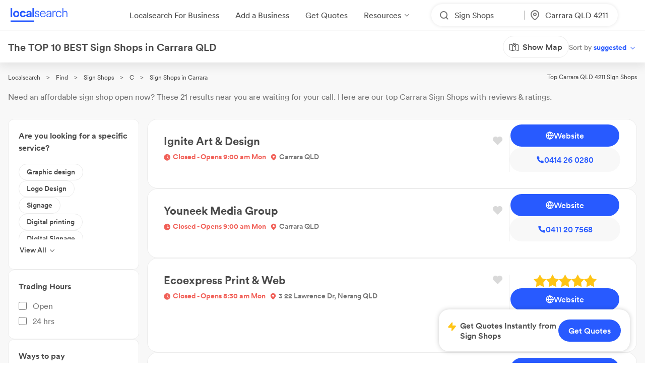

--- FILE ---
content_type: text/html; charset=utf-8
request_url: https://www.localsearch.com.au/find/sign-shops/carrara-qld
body_size: 584223
content:
<!doctype html>
<html lang="en">
  <head>
    <meta charset="utf-8">
    <meta name="viewport" content="width=device-width initial-scale=1 maximum-scale=1 user-scalable=no viewport-fit=cover shrink-to-fit=no interactive-widget=resizes-content">

    <meta http-equiv="X-UA-Compatible" content="IE=edge">
    <meta name="referrer" content="origin-when-cross-origin">
    
        

          <script>
            document.addEventListener("DOMContentLoaded", function() {
              
    var link = document.createElement("link");
    link.rel = "stylesheet";
    link.href = "https://d1azc1qln24ryf.cloudfront.net/232497/LSOnline/style-cf.css?cg25f9";
    document.head.appendChild(link);
  
              
    var link = document.createElement("link");
    link.rel = "stylesheet";
    link.href = "https://cdn.icomoon.io/232497/LSDesignSystem/style.css?pv7pml";
    document.head.appendChild(link);
  
            });
          </script>

          <title data-rh="true">10 BEST Sign Shops in Carrara QLD 4211 | Localsearch</title>
          <meta data-rh="true" name="mobile-web-app-capable" content="yes"/><meta data-rh="true" name="application-name" content="Localsearch"/><meta data-rh="true" name="apple-mobile-web-app-capable" content="yes"/><meta data-rh="true" name="theme-color" content="#fff"/><meta data-rh="true" name="apple-mobile-web-app-capable" content="yes"/><meta data-rh="true" name="apple-mobile-web-app-status-bar-style" content="black-translucent"/><meta data-rh="true" name="apple-mobile-web-app-title" content="Localsearch"/><meta data-rh="true" name="msapplication-TileColor" content="#fff"/><meta data-rh="true" name="msapplication-TileImage" content="/public/assets/favicons/mstile-144x144.png"/><meta data-rh="true" name="msapplication-config" content="/public/assets/favicons/browserconfig.xml"/><meta data-rh="true" property="og:locale" content="en_AU"/><meta data-rh="true" property="og:site_name" content="Localsearch"/><meta data-rh="true" property="og:type" content="website"/><meta data-rh="true" name="twitter:site" content="@LocalsearchAU"/><meta data-rh="true" name="twitter:creator" content="@LocalsearchAU"/><meta data-rh="true" name="twitter:card" content="summary_large_image"/><meta data-rh="true" property="og:title" content="10 BEST Sign Shops in Carrara QLD 4211 | Localsearch"/><meta data-rh="true" name="twitter:title" content="10 BEST Sign Shops in Carrara QLD 4211 | Localsearch"/><meta data-rh="true" name="description" content="21 of the best Sign Shops in Carrara QLD! Read the 6+ reviews, find payment options, send enquiries and so much more on Localsearch."/><meta data-rh="true" property="og:description" content="21 of the best Sign Shops in Carrara QLD! Read the 6+ reviews, find payment options, send enquiries and so much more on Localsearch."/><meta data-rh="true" name="twitter:description" content="21 of the best Sign Shops in Carrara QLD! Read the 6+ reviews, find payment options, send enquiries and so much more on Localsearch."/><meta data-rh="true" property="og:image" content="https://www.localsearch.com.au/public/assets/images/localsearch/localsearchWithBackground.jpg"/><meta data-rh="true" name="twitter:image" content="https://www.localsearch.com.au/public/assets/images/localsearch/localsearchWithBackground.jpg"/><meta data-rh="true" property="og:url" content="https://www.localsearch.com.au/find/sign-shops/carrara-qld"/><meta data-rh="true" name="twitter:url" content="https://www.localsearch.com.au/find/sign-shops/carrara-qld"/><meta data-rh="true" name="robots" content="index, follow"/>
          <link data-rh="true" rel="manifest" href="/public/assets/favicons/manifest.json"/><link data-rh="true" rel="shortcut icon" href="/public/assets/favicons/favicon.ico"/><link data-rh="true" rel="icon" type="image/png" sizes="16x16" href="/public/assets/favicons/favicon-16x16.png"/><link data-rh="true" rel="icon" type="image/png" sizes="32x32" href="/public/assets/favicons/favicon-32x32.png"/><link data-rh="true" rel="apple-touch-icon" sizes="57x57" href="/public/assets/favicons/apple-touch-icon-57x57.png"/><link data-rh="true" rel="apple-touch-icon" sizes="60x60" href="/public/assets/favicons/apple-touch-icon-60x60.png"/><link data-rh="true" rel="apple-touch-icon" sizes="72x72" href="/public/assets/favicons/apple-touch-icon-72x72.png"/><link data-rh="true" rel="apple-touch-icon" sizes="76x76" href="/public/assets/favicons/apple-touch-icon-76x76.png"/><link data-rh="true" rel="apple-touch-icon" sizes="114x114" href="/public/assets/favicons/apple-touch-icon-114x114.png"/><link data-rh="true" rel="apple-touch-icon" sizes="120x120" href="/public/assets/favicons/apple-touch-icon-120x120.png"/><link data-rh="true" rel="apple-touch-icon" sizes="144x144" href="/public/assets/favicons/apple-touch-icon-144x144.png"/><link data-rh="true" rel="apple-touch-icon" sizes="152x152" href="/public/assets/favicons/apple-touch-icon-152x152.png"/><link data-rh="true" rel="apple-touch-icon" sizes="167x167" href="/public/assets/favicons/apple-touch-icon-167x167.png"/><link data-rh="true" rel="apple-touch-icon" sizes="180x180" href="/public/assets/favicons/apple-touch-icon-180x180.png"/><link data-rh="true" rel="apple-touch-icon" sizes="1024x1024" href="/public/assets/favicons/apple-touch-icon-1024x1024.png"/><link data-rh="true" rel="apple-touch-startup-image" media="(device-width: 320px) and (device-height: 568px) and (-webkit-device-pixel-ratio: 2) and (orientation: portrait)" href="/public/assets/favicons/apple-touch-startup-image-640x1136.png"/><link data-rh="true" rel="apple-touch-startup-image" media="(device-width: 375px) and (device-height: 667px) and (-webkit-device-pixel-ratio: 2) and (orientation: portrait)" href="/public/assets/favicons/apple-touch-startup-image-750x1334.png"/><link data-rh="true" rel="apple-touch-startup-image" media="(device-width: 414px) and (device-height: 896px) and (-webkit-device-pixel-ratio: 2) and (orientation: portrait)" href="/public/assets/favicons/apple-touch-startup-image-828x1792.png"/><link data-rh="true" rel="apple-touch-startup-image" media="(device-width: 375px) and (device-height: 812px) and (-webkit-device-pixel-ratio: 3) and (orientation: portrait)" href="/public/assets/favicons/apple-touch-startup-image-1125x2436.png"/><link data-rh="true" rel="apple-touch-startup-image" media="(device-width: 414px) and (device-height: 736px) and (-webkit-device-pixel-ratio: 3) and (orientation: portrait)" href="/public/assets/favicons/apple-touch-startup-image-1242x2208.png"/><link data-rh="true" rel="apple-touch-startup-image" media="(device-width: 414px) and (device-height: 896px) and (-webkit-device-pixel-ratio: 3) and (orientation: portrait)" href="/public/assets/favicons/apple-touch-startup-image-1242x2688.png"/><link data-rh="true" rel="apple-touch-startup-image" media="(device-width: 768px) and (device-height: 1024px) and (-webkit-device-pixel-ratio: 2) and (orientation: portrait)" href="/public/assets/favicons/apple-touch-startup-image-1536x2048.png"/><link data-rh="true" rel="apple-touch-startup-image" media="(device-width: 834px) and (device-height: 1112px) and (-webkit-device-pixel-ratio: 2) and (orientation: portrait)" href="/public/assets/favicons/apple-touch-startup-image-1668x2224.png"/><link data-rh="true" rel="apple-touch-startup-image" media="(device-width: 834px) and (device-height: 1194px) and (-webkit-device-pixel-ratio: 2) and (orientation: portrait)" href="/public/assets/favicons/apple-touch-startup-image-1668x2388.png"/><link data-rh="true" rel="apple-touch-startup-image" media="(device-width: 1024px) and (device-height: 1366px) and (-webkit-device-pixel-ratio: 2) and (orientation: portrait)" href="/public/assets/favicons/apple-touch-startup-image-2048x2732.png"/><link data-rh="true" rel="apple-touch-startup-image" media="(device-width: 810px) and (device-height: 1080px) and (-webkit-device-pixel-ratio: 2) and (orientation: portrait)" href="/public/assets/favicons/apple-touch-startup-image-1620x2160.png"/><link data-rh="true" rel="apple-touch-startup-image" media="(device-width: 320px) and (device-height: 568px) and (-webkit-device-pixel-ratio: 2) and (orientation: landscape)" href="/public/assets/favicons/apple-touch-startup-image-1136x640.png"/><link data-rh="true" rel="apple-touch-startup-image" media="(device-width: 375px) and (device-height: 667px) and (-webkit-device-pixel-ratio: 2) and (orientation: landscape)" href="/public/assets/favicons/apple-touch-startup-image-1334x750.png"/><link data-rh="true" rel="apple-touch-startup-image" media="(device-width: 414px) and (device-height: 896px) and (-webkit-device-pixel-ratio: 2) and (orientation: landscape)" href="/public/assets/favicons/apple-touch-startup-image-1792x828.png"/><link data-rh="true" rel="apple-touch-startup-image" media="(device-width: 375px) and (device-height: 812px) and (-webkit-device-pixel-ratio: 3) and (orientation: landscape)" href="/public/assets/favicons/apple-touch-startup-image-2436x1125.png"/><link data-rh="true" rel="apple-touch-startup-image" media="(device-width: 414px) and (device-height: 736px) and (-webkit-device-pixel-ratio: 3) and (orientation: landscape)" href="/public/assets/favicons/apple-touch-startup-image-2208x1242.png"/><link data-rh="true" rel="apple-touch-startup-image" media="(device-width: 414px) and (device-height: 896px) and (-webkit-device-pixel-ratio: 3) and (orientation: landscape)" href="/public/assets/favicons/apple-touch-startup-image-2688x1242.png"/><link data-rh="true" rel="apple-touch-startup-image" media="(device-width: 768px) and (device-height: 1024px) and (-webkit-device-pixel-ratio: 2) and (orientation: landscape)" href="/public/assets/favicons/apple-touch-startup-image-2048x1536.png"/><link data-rh="true" rel="apple-touch-startup-image" media="(device-width: 834px) and (device-height: 1112px) and (-webkit-device-pixel-ratio: 2) and (orientation: landscape)" href="/public/assets/favicons/apple-touch-startup-image-2224x1668.png"/><link data-rh="true" rel="apple-touch-startup-image" media="(device-width: 834px) and (device-height: 1194px) and (-webkit-device-pixel-ratio: 2) and (orientation: landscape)" href="/public/assets/favicons/apple-touch-startup-image-2388x1668.png"/><link data-rh="true" rel="apple-touch-startup-image" media="(device-width: 1024px) and (device-height: 1366px) and (-webkit-device-pixel-ratio: 2) and (orientation: landscape)" href="/public/assets/favicons/apple-touch-startup-image-2732x2048.png"/><link data-rh="true" rel="apple-touch-startup-image" media="(device-width: 810px) and (device-height: 1080px) and (-webkit-device-pixel-ratio: 2) and (orientation: landscape)" href="/public/assets/favicons/apple-touch-startup-image-2160x1620.png"/><link data-rh="true" rel="canonical" href="https://www.localsearch.com.au/find/sign-shops/carrara-qld"/>
          <script data-rh="true" type="application/ld+json">{"@context":"http://schema.org","@type":"LocalBusiness","name":"Ignite Art & Design","image":"https://www.localsearch.com.au/public/assets/images/localsearch/placeholderLogo.png","url":"https://www.localsearch.com.au/profile/ignite-art-design/carrara-qld/cDKK","address":{"@type":"PostalAddress","addressLocality":"Carrara","addressRegion":"QLD","postalCode":"4211"},"telephone":"0414 26 0280"}</script><script data-rh="true" type="application/ld+json">{"@context":"http://schema.org","@type":"LocalBusiness","name":"Youneek Media Group","image":"https://www.localsearch.com.au/public/assets/images/localsearch/placeholderLogo.png","url":"https://www.localsearch.com.au/profile/youneek-media-group/carrara-qld/7cGK","address":{"@type":"PostalAddress","addressLocality":"Carrara","addressRegion":"QLD","postalCode":"4211"},"telephone":"0411 20 7568"}</script><script data-rh="true" type="application/ld+json">{"@context":"http://schema.org","@type":"LocalBusiness","name":"Ecoexpress Print & Web","image":"https://ls-asset-service.s3.ap-southeast-2.amazonaws.com/cliwmomfn000608m92rjo1rxa/yoxdgh6u7edvzdbiao7597jh","url":"https://www.localsearch.com.au/profile/ecoexpress-print-and-web/cltm2p8y300bp08jv8d8t1bj9","address":{"@type":"PostalAddress","streetAddress":"3 22 Lawrence Dr","addressLocality":"Nerang","addressRegion":"QLD","postalCode":"4211"},"telephone":"07 5527 3334"}</script><script data-rh="true" type="application/ld+json">{"@context":"http://schema.org","@type":"LocalBusiness","name":"Gold Coast Wrap Kings","image":"https://www.localsearch.com.au/public/assets/images/localsearch/placeholderLogo.png","url":"https://www.localsearch.com.au/profile/gold-coast-wrap-kings/cltm8xdye00e708la04vw2zd5","address":{"@type":"PostalAddress","streetAddress":"1 29 Lawrence Dr","addressLocality":"Nerang","addressRegion":"QLD","postalCode":"4211"},"telephone":"0466 93 3300"}</script><script data-rh="true" type="application/ld+json">{"@context":"http://schema.org","@type":"LocalBusiness","name":"IBS - Integrated Branding Solutions","image":"https://www.localsearch.com.au/public/assets/images/localsearch/placeholderLogo.png","url":"https://www.localsearch.com.au/profile/ibs-integrated-branding-solutions/cltlv4pmh003i08jp3vbc8dbv","address":{"@type":"PostalAddress","streetAddress":"8 12-20 Lawrence Dr","addressLocality":"Nerang","addressRegion":"QLD","postalCode":"4211"},"telephone":"07 5596 4099"}</script><script data-rh="true" type="application/ld+json">{"@context":"http://schema.org","@type":"LocalBusiness","name":"Omega Graphix Gold Coast","image":"https://www.localsearch.com.au/public/assets/images/localsearch/placeholderLogo.png","url":"https://www.localsearch.com.au/profile/omega-graphix-gold-coast/cltm9zrc5004z08lhcgr769gz","address":{"@type":"PostalAddress","streetAddress":"29 Lawrence Dr","addressLocality":"Nerang","addressRegion":"QLD","postalCode":"4211"},"telephone":"0466 93 3300"}</script><script data-rh="true" type="application/ld+json">{"@context":"http://schema.org","@type":"LocalBusiness","name":"Shovelton Signs","image":"https://www.localsearch.com.au/public/assets/images/localsearch/placeholderLogo.png","url":"https://www.localsearch.com.au/profile/shovelton-signs/worongary-qld/qxvn","address":{"@type":"PostalAddress","streetAddress":"36 Explorers Way","addressLocality":"Worongary","addressRegion":"QLD","postalCode":"4213"},"telephone":"07 5502 0598"}</script><script data-rh="true" type="application/ld+json">{"@context":"http://schema.org","@type":"LocalBusiness","name":"Signtific Signs (Aust) Pty Ltd","image":"https://www.localsearch.com.au/public/assets/images/localsearch/placeholderLogo.png","url":"https://www.localsearch.com.au/profile/signtific-signs-aust-pty-ltd/nerang-qld/fmqV","address":{"@type":"PostalAddress","streetAddress":"17 Jay Gee Ct","addressLocality":"Nerang","addressRegion":"QLD","postalCode":"4211"},"telephone":"07 5500 4666"}</script><script data-rh="true" type="application/ld+json">{"@context":"http://schema.org","@type":"LocalBusiness","name":"Signtific Signs Gold Coast","image":"https://s3.ap-southeast-2.amazonaws.com/ls-asset-service/cki6lq3yf000e08jr7b3c6nnm/clfhy6ufo000208l21slf7fnw","url":"https://www.localsearch.com.au/profile/signtific-signs/nerang-qld/GmXg","address":{"@type":"PostalAddress","streetAddress":"17 Jay Gee Ct","addressLocality":"Nerang","addressRegion":"QLD","postalCode":"4211"},"telephone":"07 5500 4666"}</script><script data-rh="true" type="application/ld+json">{"@context":"http://schema.org","@type":"LocalBusiness","name":"Bettaline Fencing","image":"https://www.localsearch.com.au/public/assets/images/localsearch/placeholderLogo.png","url":"https://www.localsearch.com.au/profile/bettaline-fencing/cltmefsm4003608jw7gttg0rp","address":{"@type":"PostalAddress","streetAddress":"79 Cayuga St","addressLocality":"Nerang","addressRegion":"QLD","postalCode":"4211"},"telephone":"0414 73 1791"}</script><script data-rh="true" type="application/ld+json">{"@context":"http://schema.org","@type":"LocalBusiness","name":"Gold Coast Signs","image":"https://www.localsearch.com.au/public/assets/images/localsearch/placeholderLogo.png","url":"https://www.localsearch.com.au/profile/gold-coast-signs/molendinar-qld/tIoe","address":{"@type":"PostalAddress","streetAddress":"Unit 1 13 Geary Cres","addressLocality":"Molendinar","addressRegion":"QLD","postalCode":"4214"},"telephone":"07 5591 2950"}</script><script data-rh="true" type="application/ld+json">{"@context":"http://schema.org","@type":"LocalBusiness","name":"Kinzette Sign Shoppe","image":"https://www.localsearch.com.au/public/assets/images/localsearch/placeholderLogo.png","url":"https://www.localsearch.com.au/profile/kinzette-sign-shoppe/nerang-qld/muz3","address":{"@type":"PostalAddress","streetAddress":"3 24 Spencer Rd","addressLocality":"Nerang","addressRegion":"QLD","postalCode":"4211"},"telephone":"07 5596 4035"}</script><script data-rh="true" type="application/ld+json">{"@context":"http://schema.org","@type":"LocalBusiness","name":"Nerang Printing","image":"https://www.localsearch.com.au/public/assets/images/localsearch/placeholderLogo.png","url":"https://www.localsearch.com.au/profile/nerang-printing/cltm03tqz00ni08l5ekhedcfj","address":{"@type":"PostalAddress","streetAddress":"My Centre shop 25/57 Station St","addressLocality":"Nerang","addressRegion":"QLD","postalCode":"4211"},"telephone":"0414 35 2005"}</script><script data-rh="true" type="application/ld+json">{"@context":"http://schema.org","@type":"LocalBusiness","name":"Shaw Signs & Designs","image":"https://www.localsearch.com.au/public/assets/images/localsearch/placeholderLogo.png","url":"https://www.localsearch.com.au/profile/shaw-signs-designs/molendinar-qld/7ysy","address":{"@type":"PostalAddress","streetAddress":"3/33 Jade Drv","addressLocality":"Molendinar","addressRegion":"QLD","postalCode":"4214"},"telephone":"07 5564 8600"}</script><script data-rh="true" type="application/ld+json">{"@context":"http://schema.org","@type":"LocalBusiness","name":"Aussie Printing, Stickers & Signs","image":"https://asset-api-dynamic.localsearch.cloud/15/GRCL/777124E1687043B5B957B26314D5D815_v1.png","url":"https://www.localsearch.com.au/profile/aussie-printing-stickers-signs/ashmore-qld/NG0V","address":{"@type":"PostalAddress","streetAddress":"28 Hinde St","addressLocality":"Ashmore","addressRegion":"QLD","postalCode":"4214"},"telephone":"0418 88 1551"}</script><script data-rh="true" type="application/ld+json">{"@context":"http://schema.org","@type":"LocalBusiness","name":"GC Signs and Plastic Fabrication","image":"https://www.localsearch.com.au/public/assets/images/localsearch/placeholderLogo.png","url":"https://www.localsearch.com.au/profile/gc-signs-and-plastic-fabrication/molendinar-qld/cKYp","address":{"@type":"PostalAddress","streetAddress":"3 Distribution Ave","addressLocality":"Molendinar","addressRegion":"QLD","postalCode":"4214"},"telephone":"07 5564 6944"}</script><script data-rh="true" type="application/ld+json">{"@context":"http://schema.org","@type":"LocalBusiness","name":"Moving Graphics","image":"https://asset-api-dynamic.localsearch.cloud/D0/GRCL/E112D0ED978F4399BE800CAA0C3A8DD0_v1.png","url":"https://www.localsearch.com.au/profile/moving-graphics/molendinar-qld/Drn1","address":{"@type":"PostalAddress","streetAddress":"1 12 Distribution Ave","addressLocality":"Molendinar","addressRegion":"QLD","postalCode":"4214"},"telephone":"0400 99 1879"}</script><script data-rh="true" type="application/ld+json">{"@context":"http://schema.org","@type":"LocalBusiness","name":"Notorious Signs & Shirts","image":"https://www.localsearch.com.au/public/assets/images/localsearch/placeholderLogo.png","url":"https://www.localsearch.com.au/profile/notorious-signs-shirts/southport-qld/YKUz","address":{"@type":"PostalAddress","streetAddress":"Unit 1 11 Dominions Rd","addressLocality":"Ashmore","addressRegion":"QLD","postalCode":"4214"},"telephone":"0418 88 9593"}</script><script data-rh="true" type="application/ld+json">{"@context":"http://schema.org","@type":"LocalBusiness","name":"Voss Signs","image":"https://www.localsearch.com.au/public/assets/images/localsearch/placeholderLogo.png","url":"https://www.localsearch.com.au/profile/voss-signs/molendinar-qld/7zEf","address":{"@type":"PostalAddress","streetAddress":"Unit 3 12 Distribution Ave","addressLocality":"Molendinar","addressRegion":"QLD","postalCode":"4214"},"telephone":"0412 75 9385"}</script><script data-rh="true" type="application/ld+json">{"@context":"http://schema.org","@type":"LocalBusiness","name":"AnoPrint","image":"https://www.localsearch.com.au/public/assets/images/localsearch/placeholderLogo.png","url":"https://www.localsearch.com.au/profile/anoprint/molendinar-qld/75Su","address":{"@type":"PostalAddress","streetAddress":"Unit 42 Export Dr","addressLocality":"Molendinar","addressRegion":"QLD","postalCode":"4214"},"telephone":"07 5574 5389"}</script><script data-rh="true" type="application/ld+json">{"@context":"http://schema.org","@type":"LocalBusiness","name":"Dog Thumbs","image":"https://www.localsearch.com.au/public/assets/images/localsearch/placeholderLogo.png","url":"https://www.localsearch.com.au/profile/dog-thumbs/molendinar-qld/P4UQ","address":{"@type":"PostalAddress","streetAddress":"Shed 5 15 Reichert Dr","addressLocality":"Molendinar","addressRegion":"QLD","postalCode":"4214"},"telephone":"1300 73 8575"}</script><script data-rh="true" type="application/ld+json">{"@context":"http://schema.org","@type":"Product","name":"Sign Shops Carrara QLD","description":"Carrara QLD 4211","image":"https://www.localsearch.com.au/public/assets/images/localsearch/placeholderLogo.png","brand":{"@type":"Brand","name":"Localsearch"},"aggregateRating":{"@type":"AggregateRating","reviewCount":6,"ratingValue":4.5,"worstRating":1,"bestRating":5},"reviews":[{"@type":"Review","author":{"@type":"Person","name":"Nola"},"datePublished":"2020-08-30","description":" It always makes a great change to deal with someone willing to help. We are very happy with what you have done and will be ordering from you again very soon. Thanks for your valuable time and effort, it is  very much appreciated!","name":"Review for Aussie Printing, Stickers & Signs","reviewRating":{"@type":"Rating","ratingValue":4}},{"@type":"Review","author":{"@type":"Person","name":"jaisalto bookkeeping"},"datePublished":"2024-08-08","description":"Excellent knowledge in web development & the workings behind a well ranking website & the important things about socials","name":"Review for Ecoexpress Print & Web","reviewRating":{"@type":"Rating","ratingValue":5}}]}</script><script data-rh="true" type="application/ld+json">{"@context":"https://schema.org","@type":"BreadcrumbList","itemListElement":[{"@type":"ListItem","position":1,"name":"Localsearch","item":"https://www.localsearch.com.au/"},{"@type":"ListItem","position":2,"name":"Find","item":"https://www.localsearch.com.au/find"},{"@type":"ListItem","position":3,"name":"Sign Shops Near Me","item":"https://www.localsearch.com.au/find/sign-shops"},{"@type":"ListItem","position":4,"name":"C","item":"https://www.localsearch.com.au/find/sign-shops/c"},{"@type":"ListItem","position":5,"name":"Sign Shops Carrara"}]}</script><script data-rh="true" defer="true" src="https://cdn.optimizely.com/js/26419890619.js"></script>
          <style data-styled="true" data-styled-version="5.3.11">.fLaKHP{-webkit-text-decoration:none;text-decoration:none;cursor:pointer;color:#2962ff;color:#4a4a4a;font-size:12px;}/*!sc*/
.fLaKHP:hover{color:#285aff;cursor:pointer;}/*!sc*/
.fZmTfs{-webkit-text-decoration:none;text-decoration:none;cursor:pointer;color:#2962ff;color:#4a4a4a;font-size:12px;}/*!sc*/
.fZmTfs:hover{color:#4a4a4a;cursor:default;}/*!sc*/
.fZHMhH{-webkit-text-decoration:none;text-decoration:none;cursor:pointer;color:#2962ff;}/*!sc*/
.cLlDJB{-webkit-text-decoration:none;text-decoration:none;cursor:pointer;color:#2962ff;max-width:100%;}/*!sc*/
.AVEW{-webkit-text-decoration:none;text-decoration:none;cursor:pointer;color:#2962ff;max-width:100%;min-width:-webkit-fit-content;min-width:-moz-fit-content;min-width:fit-content;}/*!sc*/
.eZOVcR{-webkit-text-decoration:none;text-decoration:none;cursor:pointer;color:#2962ff;max-width:100%;gap:xxs;}/*!sc*/
.iIergj{-webkit-text-decoration:none;text-decoration:none;cursor:pointer;color:#2962ff;-webkit-flex-direction:row;-ms-flex-direction:row;flex-direction:row;gap:xxs;position:relative;}/*!sc*/
.bhMvEm{-webkit-text-decoration:none;text-decoration:none;cursor:pointer;color:#2962ff;max-width:100%;width:100%;}/*!sc*/
.fXEEqF{-webkit-text-decoration:none;text-decoration:none;cursor:pointer;color:#2962ff;pointer-events:undefined;}/*!sc*/
.izPqhG{-webkit-text-decoration:none;text-decoration:none;cursor:pointer;color:#2962ff;max-width:-webkit-fit-content;max-width:-moz-fit-content;max-width:fit-content;}/*!sc*/
.eWuUZZ{-webkit-text-decoration:none;text-decoration:none;cursor:pointer;color:#2962ff;pointer-events:none;}/*!sc*/
data-styled.g3[id="Anchor-sc-n6dour-0"]{content:"fLaKHP,fZmTfs,fZHMhH,cLlDJB,AVEW,eZOVcR,iIergj,bhMvEm,fXEEqF,izPqhG,eWuUZZ,"}/*!sc*/
.daZgvP{position:relative;display:inline-block;}/*!sc*/
.hTLfLJ{display:-webkit-box;display:-webkit-flex;display:-ms-flexbox;display:flex;-webkit-align-items:center;-webkit-box-align:center;-ms-flex-align:center;align-items:center;}/*!sc*/
.bfPaIY{display:-webkit-box;display:-webkit-flex;display:-ms-flexbox;display:flex;max-width:580px;text-align:center;margin-top:48px;}/*!sc*/
.jSfhzR{display:-webkit-box;display:-webkit-flex;display:-ms-flexbox;display:flex;-webkit-flex-direction:row;-ms-flex-direction:row;flex-direction:row;-webkit-box-pack:center;-webkit-justify-content:center;-ms-flex-pack:center;justify-content:center;}/*!sc*/
.dMXJQZ{padding:30px;width:100%;margin-top:50px;}/*!sc*/
.dWaYqA{display:-webkit-box;display:-webkit-flex;display:-ms-flexbox;display:flex;-webkit-flex-direction:row;-ms-flex-direction:row;flex-direction:row;-webkit-box-pack:justify;-webkit-justify-content:space-between;-ms-flex-pack:justify;justify-content:space-between;-webkit-align-items:flex-start;-webkit-box-align:flex-start;-ms-flex-align:flex-start;align-items:flex-start;}/*!sc*/
.hXTAbN{display:-webkit-box;display:-webkit-flex;display:-ms-flexbox;display:flex;}/*!sc*/
.eutHDF{display:-webkit-box;display:-webkit-flex;display:-ms-flexbox;display:flex;-webkit-flex-direction:row;-ms-flex-direction:row;flex-direction:row;-webkit-align-items:baseline;-webkit-box-align:baseline;-ms-flex-align:baseline;align-items:baseline;}/*!sc*/
.fmYXeh{display:-webkit-box;display:-webkit-flex;display:-ms-flexbox;display:flex;-webkit-flex-direction:row;-ms-flex-direction:row;flex-direction:row;padding-top:24px;padding-bottom:24px;-webkit-align-items:center;-webkit-box-align:center;-ms-flex-align:center;align-items:center;-webkit-box-pack:center;-webkit-justify-content:center;-ms-flex-pack:center;justify-content:center;margin-top:1em;}/*!sc*/
.fQHXFt{display:-webkit-box;display:-webkit-flex;display:-ms-flexbox;display:flex;-webkit-flex-direction:row;-ms-flex-direction:row;flex-direction:row;}/*!sc*/
.cYafmc{display:-webkit-box;display:-webkit-flex;display:-ms-flexbox;display:flex;padding-top:16px;}/*!sc*/
.iKalxx{display:-webkit-box;display:-webkit-flex;display:-ms-flexbox;display:flex;padding-top:24px;padding-bottom:24px;-webkit-align-items:center;-webkit-box-align:center;-ms-flex-align:center;align-items:center;-webkit-box-pack:center;-webkit-justify-content:center;-ms-flex-pack:center;justify-content:center;margin-top:1em;}/*!sc*/
.cFHVDc{padding:30px;width:100%;margin-top:0;}/*!sc*/
.iTxYcv{display:-webkit-box;display:-webkit-flex;display:-ms-flexbox;display:flex;padding-top:8px;}/*!sc*/
.eeWpdh{padding-top:12px;padding-bottom:12px;}/*!sc*/
.cwyfIr{display:-webkit-box;display:-webkit-flex;display:-ms-flexbox;display:flex;-webkit-align-items:flex-start;-webkit-box-align:flex-start;-ms-flex-align:flex-start;align-items:flex-start;-webkit-box-pack:justify;-webkit-justify-content:space-between;-ms-flex-pack:justify;justify-content:space-between;gap:0;}/*!sc*/
.jybJlc{-webkit-flex:1 1 auto;-ms-flex:1 1 auto;flex:1 1 auto;}/*!sc*/
.UrCsN{display:block;height:100%;}/*!sc*/
.hykLMz{-webkit-flex:0 0 100%;-ms-flex:0 0 100%;flex:0 0 100%;min-width:100%;}/*!sc*/
data-styled.g5[id="Container-sc-1g8msrl-0"]{content:"daZgvP,hTLfLJ,bfPaIY,jSfhzR,dMXJQZ,dWaYqA,hXTAbN,eutHDF,fmYXeh,fQHXFt,cYafmc,iKalxx,cFHVDc,iTxYcv,eeWpdh,cwyfIr,jybJlc,UrCsN,hykLMz,"}/*!sc*/
.ijytdF{background:0;border:0;padding:0;cursor:pointer;-webkit-appearance:none;-moz-appearance:none;appearance:none;-webkit-user-select:none;-moz-user-select:none;-ms-user-select:none;user-select:none;outline:none;width:auto;min-width:unset;border:false;}/*!sc*/
.kJKzOA{background:0;border:0;padding:0;cursor:pointer;-webkit-appearance:none;-moz-appearance:none;appearance:none;-webkit-user-select:none;-moz-user-select:none;-ms-user-select:none;user-select:none;outline:none;}/*!sc*/
data-styled.g9[id="EmptyButton__StyledButton-sc-1kh95cn-0"]{content:"ijytdF,kJKzOA,"}/*!sc*/
.fhnvAm{position:relative;display:inline-block;box-sizing:border-box;height:44px;width:100%;min-width:120px;border:none;padding-left:12px;padding-right:12px;font-size:16px;font-weight:600;border-radius:100px;white-space:nowrap;cursor:pointer;-webkit-appearance:none;-moz-appearance:none;appearance:none;-webkit-user-select:none;-moz-user-select:none;-ms-user-select:none;user-select:none;outline:none;text-overflow:ellipsis;overflow:hidden;color:#6D7478;font-family:Circular;width:auto;min-width:unset;border:false;}/*!sc*/
.fhnvAm:hover{box-shadow:1px 1px 2px 0 rgba(125,125,125,0.6);}/*!sc*/
.fhnvAm:active{box-shadow:none;}/*!sc*/
.fhnvAm[disabled]{background:#bbbbbb;border:none;}/*!sc*/
.fhnvAm[disabled]:hover{box-shadow:none;cursor:not-allowed;}/*!sc*/
data-styled.g10[id="Button__StyledButton-sc-f66zqt-0"]{content:"fhnvAm,"}/*!sc*/
.clyZKI{display:inline-block;-webkit-transform:translateY(2px);-ms-transform:translateY(2px);transform:translateY(2px);}/*!sc*/
.iyQRkZ{display:inline-block;}/*!sc*/
data-styled.g16[id="Icon-sc-1hzg5gi-0"]{content:"clyZKI,iyQRkZ,"}/*!sc*/
.ejwmme{line-height:1.4em;font-family:Circular;border-bottom:2px solid #ececec;padding-bottom:8px;}/*!sc*/
.dLYgVp{line-height:1.4em;font-family:Circular;}/*!sc*/
data-styled.g23[id="Text-sc-atjeef-0"]{content:"ejwmme,dLYgVp,"}/*!sc*/
.ixizUJ{-webkit-flex-direction:column;-ms-flex-direction:column;flex-direction:column;}/*!sc*/
.ldxlLd{-webkit-flex-direction:row;-ms-flex-direction:row;flex-direction:row;}/*!sc*/
data-styled.g71[id="sc-aXZVg"]{content:"ixizUJ,ldxlLd,"}/*!sc*/
.dQYDON{cursor:pointer;background:rgba(255,255,255,0);border:0;padding:0;margin:0;-webkit-appearance:none;-moz-appearance:none;appearance:none;-webkit-appearance:none;-moz-appearance:none;-webkit-user-select:none;-moz-user-select:none;-ms-user-select:none;user-select:none;outline:none;-webkit-text-decoration:none;text-decoration:none;text-transform:none;font-family:inherit;font-size:inherit;font-weight:inherit;line-height:inherit;font-style:inherit;display:-webkit-inline-box;display:-webkit-inline-flex;display:-ms-inline-flexbox;display:inline-flex;-webkit-box-pack:center;-webkit-justify-content:center;-ms-flex-pack:center;justify-content:center;-webkit-align-items:center;-webkit-box-align:center;-ms-flex-align:center;align-items:center;height:-webkit-fit-content;height:-moz-fit-content;height:fit-content;cursor:pointer;}/*!sc*/
.dQYDON:disabled{cursor:default;}/*!sc*/
.kKNJiR{cursor:pointer;background:rgba(255,255,255,0);border:0;padding:0;margin:0;-webkit-appearance:none;-moz-appearance:none;appearance:none;-webkit-appearance:none;-moz-appearance:none;-webkit-user-select:none;-moz-user-select:none;-ms-user-select:none;user-select:none;outline:none;-webkit-text-decoration:none;text-decoration:none;text-transform:none;font-family:inherit;font-size:inherit;font-weight:inherit;line-height:inherit;font-style:inherit;display:-webkit-inline-box;display:-webkit-inline-flex;display:-ms-inline-flexbox;display:inline-flex;-webkit-box-pack:center;-webkit-justify-content:center;-ms-flex-pack:center;justify-content:center;-webkit-align-items:center;-webkit-box-align:center;-ms-flex-align:center;align-items:center;height:-webkit-fit-content;height:-moz-fit-content;height:fit-content;cursor:pointer;position:relative;}/*!sc*/
.kKNJiR:disabled{cursor:default;}/*!sc*/
.ixvkl{cursor:pointer;background:rgba(255,255,255,0);border:0;padding:0;margin:0;-webkit-appearance:none;-moz-appearance:none;appearance:none;-webkit-appearance:none;-moz-appearance:none;-webkit-user-select:none;-moz-user-select:none;-ms-user-select:none;user-select:none;outline:none;-webkit-text-decoration:none;text-decoration:none;text-transform:none;font-family:inherit;font-size:inherit;font-weight:inherit;line-height:inherit;font-style:inherit;display:-webkit-inline-box;display:-webkit-inline-flex;display:-ms-inline-flexbox;display:inline-flex;-webkit-box-pack:center;-webkit-justify-content:center;-ms-flex-pack:center;justify-content:center;-webkit-align-items:center;-webkit-box-align:center;-ms-flex-align:center;align-items:center;height:-webkit-fit-content;height:-moz-fit-content;height:fit-content;cursor:pointer;width:50% !important;max-width:100%;gap:0.5rem;-webkit-flex:1;-ms-flex:1;flex:1;}/*!sc*/
.ixvkl:disabled{cursor:default;}/*!sc*/
@supports (-webkit-touch-callout:none) and (not (translate:none)){.ixvkl{margin-left:calc( (-1 * 0.5rem) + 0rem ) !important;}.ixvkl > *{margin-left:calc( 0.5rem + 0rem ) !important;}}/*!sc*/
.TfkoT{cursor:pointer;background:rgba(255,255,255,0);border:0;padding:0;margin:0;-webkit-appearance:none;-moz-appearance:none;appearance:none;-webkit-appearance:none;-moz-appearance:none;-webkit-user-select:none;-moz-user-select:none;-ms-user-select:none;user-select:none;outline:none;-webkit-text-decoration:none;text-decoration:none;text-transform:none;font-family:inherit;font-size:inherit;font-weight:inherit;line-height:inherit;font-style:inherit;display:-webkit-inline-box;display:-webkit-inline-flex;display:-ms-inline-flexbox;display:inline-flex;-webkit-box-pack:center;-webkit-justify-content:center;-ms-flex-pack:center;justify-content:center;-webkit-align-items:center;-webkit-box-align:center;-ms-flex-align:center;align-items:center;height:-webkit-fit-content;height:-moz-fit-content;height:fit-content;cursor:pointer;margin-left:auto;width:50% !important;max-width:100%;gap:0.5rem;-webkit-flex:1;-ms-flex:1;flex:1;}/*!sc*/
.TfkoT:disabled{cursor:default;}/*!sc*/
@supports (-webkit-touch-callout:none) and (not (translate:none)){.TfkoT{margin-left:calc( (-1 * 0.5rem) + 0rem ) !important;}.TfkoT > *{margin-left:calc( 0.5rem + 0rem ) !important;}}/*!sc*/
.hyazxb{cursor:pointer;background:rgba(255,255,255,0);border:0;padding:0;margin:0;-webkit-appearance:none;-moz-appearance:none;appearance:none;-webkit-appearance:none;-moz-appearance:none;-webkit-user-select:none;-moz-user-select:none;-ms-user-select:none;user-select:none;outline:none;-webkit-text-decoration:none;text-decoration:none;text-transform:none;font-family:inherit;font-size:inherit;font-weight:inherit;line-height:inherit;font-style:inherit;display:-webkit-inline-box;display:-webkit-inline-flex;display:-ms-inline-flexbox;display:inline-flex;-webkit-box-pack:center;-webkit-justify-content:center;-ms-flex-pack:center;justify-content:center;-webkit-align-items:center;-webkit-box-align:center;-ms-flex-align:center;align-items:center;height:-webkit-fit-content;height:-moz-fit-content;height:fit-content;cursor:pointer;max-width:100%;}/*!sc*/
.hyazxb:disabled{cursor:default;}/*!sc*/
.uFRme{cursor:pointer;background:rgba(255,255,255,0);border:0;padding:0;margin:0;-webkit-appearance:none;-moz-appearance:none;appearance:none;-webkit-appearance:none;-moz-appearance:none;-webkit-user-select:none;-moz-user-select:none;-ms-user-select:none;user-select:none;outline:none;-webkit-text-decoration:none;text-decoration:none;text-transform:none;font-family:inherit;font-size:inherit;font-weight:inherit;line-height:inherit;font-style:inherit;display:-webkit-inline-box;display:-webkit-inline-flex;display:-ms-inline-flexbox;display:inline-flex;-webkit-box-pack:center;-webkit-justify-content:center;-ms-flex-pack:center;justify-content:center;-webkit-align-items:center;-webkit-box-align:center;-ms-flex-align:center;align-items:center;height:-webkit-fit-content;height:-moz-fit-content;height:fit-content;cursor:pointer;width:100%;}/*!sc*/
.uFRme:disabled{cursor:default;}/*!sc*/
.dYuXIS{cursor:pointer;background:rgba(255,255,255,0);border:0;padding:0;margin:0;-webkit-appearance:none;-moz-appearance:none;appearance:none;-webkit-appearance:none;-moz-appearance:none;-webkit-user-select:none;-moz-user-select:none;-ms-user-select:none;user-select:none;outline:none;-webkit-text-decoration:none;text-decoration:none;text-transform:none;font-family:inherit;font-size:inherit;font-weight:inherit;line-height:inherit;font-style:inherit;display:-webkit-inline-box;display:-webkit-inline-flex;display:-ms-inline-flexbox;display:inline-flex;-webkit-box-pack:center;-webkit-justify-content:center;-ms-flex-pack:center;justify-content:center;-webkit-align-items:center;-webkit-box-align:center;-ms-flex-align:center;align-items:center;height:-webkit-fit-content;height:-moz-fit-content;height:fit-content;cursor:pointer;height:183px;width:100%;position:relative;}/*!sc*/
.dYuXIS:disabled{cursor:default;}/*!sc*/
.OjIXX{cursor:pointer;background:rgba(255,255,255,0);border:0;padding:0;margin:0;-webkit-appearance:none;-moz-appearance:none;appearance:none;-webkit-appearance:none;-moz-appearance:none;-webkit-user-select:none;-moz-user-select:none;-ms-user-select:none;user-select:none;outline:none;-webkit-text-decoration:none;text-decoration:none;text-transform:none;font-family:inherit;font-size:inherit;font-weight:inherit;line-height:inherit;font-style:inherit;display:-webkit-inline-box;display:-webkit-inline-flex;display:-ms-inline-flexbox;display:inline-flex;-webkit-box-pack:center;-webkit-justify-content:center;-ms-flex-pack:center;justify-content:center;-webkit-align-items:center;-webkit-box-align:center;-ms-flex-align:center;align-items:center;height:-webkit-fit-content;height:-moz-fit-content;height:fit-content;cursor:pointer;max-width:100%;gap:0.5rem;color:#285aff;}/*!sc*/
.OjIXX:disabled{cursor:default;}/*!sc*/
@supports (-webkit-touch-callout:none) and (not (translate:none)){.OjIXX{margin-left:calc( (-1 * 0.5rem) + 0rem ) !important;}.OjIXX > *{margin-left:calc( 0.5rem + 0rem ) !important;}}/*!sc*/
.jvgSSY{cursor:pointer;background:rgba(255,255,255,0);border:0;padding:0;margin:0;-webkit-appearance:none;-moz-appearance:none;appearance:none;-webkit-appearance:none;-moz-appearance:none;-webkit-user-select:none;-moz-user-select:none;-ms-user-select:none;user-select:none;outline:none;-webkit-text-decoration:none;text-decoration:none;text-transform:none;font-family:inherit;font-size:inherit;font-weight:inherit;line-height:inherit;font-style:inherit;display:-webkit-inline-box;display:-webkit-inline-flex;display:-ms-inline-flexbox;display:inline-flex;-webkit-box-pack:center;-webkit-justify-content:center;-ms-flex-pack:center;justify-content:center;-webkit-align-items:center;-webkit-box-align:center;-ms-flex-align:center;align-items:center;height:-webkit-fit-content;height:-moz-fit-content;height:fit-content;cursor:pointer;min-width:-webkit-fit-content;min-width:-moz-fit-content;min-width:fit-content;max-width:100%;}/*!sc*/
.jvgSSY:disabled{cursor:default;}/*!sc*/
.ebUtEN{cursor:pointer;background:rgba(255,255,255,0);border:0;padding:0;margin:0;-webkit-appearance:none;-moz-appearance:none;appearance:none;-webkit-appearance:none;-moz-appearance:none;-webkit-user-select:none;-moz-user-select:none;-ms-user-select:none;user-select:none;outline:none;-webkit-text-decoration:none;text-decoration:none;text-transform:none;font-family:inherit;font-size:inherit;font-weight:inherit;line-height:inherit;font-style:inherit;display:-webkit-inline-box;display:-webkit-inline-flex;display:-ms-inline-flexbox;display:inline-flex;-webkit-box-pack:center;-webkit-justify-content:center;-ms-flex-pack:center;justify-content:center;-webkit-align-items:center;-webkit-box-align:center;-ms-flex-align:center;align-items:center;height:-webkit-fit-content;height:-moz-fit-content;height:fit-content;cursor:pointer;width:-webkit-fit-content;width:-moz-fit-content;width:fit-content;}/*!sc*/
.ebUtEN:disabled{cursor:default;}/*!sc*/
.gvUmBO{cursor:pointer;background:rgba(255,255,255,0);border:0;padding:0;margin:0;-webkit-appearance:none;-moz-appearance:none;appearance:none;-webkit-appearance:none;-moz-appearance:none;-webkit-user-select:none;-moz-user-select:none;-ms-user-select:none;user-select:none;outline:none;-webkit-text-decoration:none;text-decoration:none;text-transform:none;font-family:inherit;font-size:inherit;font-weight:inherit;line-height:inherit;font-style:inherit;display:-webkit-inline-box;display:-webkit-inline-flex;display:-ms-inline-flexbox;display:inline-flex;-webkit-box-pack:center;-webkit-justify-content:center;-ms-flex-pack:center;justify-content:center;-webkit-align-items:center;-webkit-box-align:center;-ms-flex-align:center;align-items:center;height:-webkit-fit-content;height:-moz-fit-content;height:fit-content;cursor:pointer;max-width:100%;gap:0.5rem;}/*!sc*/
.gvUmBO:disabled{cursor:default;}/*!sc*/
@supports (-webkit-touch-callout:none) and (not (translate:none)){.gvUmBO{margin-left:calc( (-1 * 0.5rem) + 0rem ) !important;}.gvUmBO > *{margin-left:calc( 0.5rem + 0rem ) !important;}}/*!sc*/
.eCBcOZ{cursor:pointer;background:rgba(255,255,255,0);border:0;padding:0;margin:0;-webkit-appearance:none;-moz-appearance:none;appearance:none;-webkit-appearance:none;-moz-appearance:none;-webkit-user-select:none;-moz-user-select:none;-ms-user-select:none;user-select:none;outline:none;-webkit-text-decoration:none;text-decoration:none;text-transform:none;font-family:inherit;font-size:inherit;font-weight:inherit;line-height:inherit;font-style:inherit;display:-webkit-inline-box;display:-webkit-inline-flex;display:-ms-inline-flexbox;display:inline-flex;-webkit-box-pack:center;-webkit-justify-content:center;-ms-flex-pack:center;justify-content:center;-webkit-align-items:center;-webkit-box-align:center;-ms-flex-align:center;align-items:center;height:-webkit-fit-content;height:-moz-fit-content;height:fit-content;cursor:pointer;color:#9b9b9b;}/*!sc*/
.eCBcOZ:disabled{cursor:default;}/*!sc*/
.grDQOo{cursor:pointer;background:rgba(255,255,255,0);border:0;padding:0;margin:0;-webkit-appearance:none;-moz-appearance:none;appearance:none;-webkit-appearance:none;-moz-appearance:none;-webkit-user-select:none;-moz-user-select:none;-ms-user-select:none;user-select:none;outline:none;-webkit-text-decoration:none;text-decoration:none;text-transform:none;font-family:inherit;font-size:inherit;font-weight:inherit;line-height:inherit;font-style:inherit;display:-webkit-inline-box;display:-webkit-inline-flex;display:-ms-inline-flexbox;display:inline-flex;-webkit-box-pack:center;-webkit-justify-content:center;-ms-flex-pack:center;justify-content:center;-webkit-align-items:center;-webkit-box-align:center;-ms-flex-align:center;align-items:center;height:-webkit-fit-content;height:-moz-fit-content;height:fit-content;cursor:pointer;width:100%;max-width:100%;}/*!sc*/
.grDQOo:disabled{cursor:default;}/*!sc*/
.bEJNBw{cursor:pointer;background:rgba(255,255,255,0);border:0;padding:0;margin:0;-webkit-appearance:none;-moz-appearance:none;appearance:none;-webkit-appearance:none;-moz-appearance:none;-webkit-user-select:none;-moz-user-select:none;-ms-user-select:none;user-select:none;outline:none;-webkit-text-decoration:none;text-decoration:none;text-transform:none;font-family:inherit;font-size:inherit;font-weight:inherit;line-height:inherit;font-style:inherit;display:-webkit-inline-box;display:-webkit-inline-flex;display:-ms-inline-flexbox;display:inline-flex;-webkit-box-pack:center;-webkit-justify-content:center;-ms-flex-pack:center;justify-content:center;-webkit-align-items:center;-webkit-box-align:center;-ms-flex-align:center;align-items:center;height:-webkit-fit-content;height:-moz-fit-content;height:fit-content;cursor:pointer;margin-left:auto;width:50% !important;max-width:100%;gap:0.5rem;}/*!sc*/
.bEJNBw:disabled{cursor:default;}/*!sc*/
@supports (-webkit-touch-callout:none) and (not (translate:none)){.bEJNBw{margin-left:calc( (-1 * 0.5rem) + 0rem ) !important;}.bEJNBw > *{margin-left:calc( 0.5rem + 0rem ) !important;}}/*!sc*/
.kTAVMW{cursor:pointer;background:rgba(255,255,255,0);border:0;padding:0;margin:0;-webkit-appearance:none;-moz-appearance:none;appearance:none;-webkit-appearance:none;-moz-appearance:none;-webkit-user-select:none;-moz-user-select:none;-ms-user-select:none;user-select:none;outline:none;-webkit-text-decoration:none;text-decoration:none;text-transform:none;font-family:inherit;font-size:inherit;font-weight:inherit;line-height:inherit;font-style:inherit;display:-webkit-inline-box;display:-webkit-inline-flex;display:-ms-inline-flexbox;display:inline-flex;-webkit-box-pack:center;-webkit-justify-content:center;-ms-flex-pack:center;justify-content:center;-webkit-align-items:center;-webkit-box-align:center;-ms-flex-align:center;align-items:center;height:-webkit-fit-content;height:-moz-fit-content;height:fit-content;cursor:pointer;height:32px;width:-webkit-fit-content;width:-moz-fit-content;width:fit-content;}/*!sc*/
.kTAVMW:disabled{cursor:default;}/*!sc*/
.dzKGsC{cursor:pointer;background:rgba(255,255,255,0);border:0;padding:0;margin:0;-webkit-appearance:none;-moz-appearance:none;appearance:none;-webkit-appearance:none;-moz-appearance:none;-webkit-user-select:none;-moz-user-select:none;-ms-user-select:none;user-select:none;outline:none;-webkit-text-decoration:none;text-decoration:none;text-transform:none;font-family:inherit;font-size:inherit;font-weight:inherit;line-height:inherit;font-style:inherit;display:-webkit-inline-box;display:-webkit-inline-flex;display:-ms-inline-flexbox;display:inline-flex;-webkit-box-pack:center;-webkit-justify-content:center;-ms-flex-pack:center;justify-content:center;-webkit-align-items:center;-webkit-box-align:center;-ms-flex-align:center;align-items:center;height:-webkit-fit-content;height:-moz-fit-content;height:fit-content;cursor:pointer;width:50% !important;max-width:100%;gap:0.5rem;}/*!sc*/
.dzKGsC:disabled{cursor:default;}/*!sc*/
@supports (-webkit-touch-callout:none) and (not (translate:none)){.dzKGsC{margin-left:calc( (-1 * 0.5rem) + 0rem ) !important;}.dzKGsC > *{margin-left:calc( 0.5rem + 0rem ) !important;}}/*!sc*/
.gyvGGm{cursor:pointer;background:rgba(255,255,255,0);border:0;padding:0;margin:0;-webkit-appearance:none;-moz-appearance:none;appearance:none;-webkit-appearance:none;-moz-appearance:none;-webkit-user-select:none;-moz-user-select:none;-ms-user-select:none;user-select:none;outline:none;-webkit-text-decoration:none;text-decoration:none;text-transform:none;font-family:inherit;font-size:inherit;font-weight:inherit;line-height:inherit;font-style:inherit;display:-webkit-inline-box;display:-webkit-inline-flex;display:-ms-inline-flexbox;display:inline-flex;-webkit-box-pack:center;-webkit-justify-content:center;-ms-flex-pack:center;justify-content:center;-webkit-align-items:center;-webkit-box-align:center;-ms-flex-align:center;align-items:center;height:-webkit-fit-content;height:-moz-fit-content;height:fit-content;cursor:pointer;margin-top:2rem;max-width:100%;}/*!sc*/
.gyvGGm:disabled{cursor:default;}/*!sc*/
.iekPUz{cursor:pointer;background:rgba(255,255,255,0);border:0;padding:0;margin:0;-webkit-appearance:none;-moz-appearance:none;appearance:none;-webkit-appearance:none;-moz-appearance:none;-webkit-user-select:none;-moz-user-select:none;-ms-user-select:none;user-select:none;outline:none;-webkit-text-decoration:none;text-decoration:none;text-transform:none;font-family:inherit;font-size:inherit;font-weight:inherit;line-height:inherit;font-style:inherit;display:-webkit-inline-box;display:-webkit-inline-flex;display:-ms-inline-flexbox;display:inline-flex;-webkit-box-pack:center;-webkit-justify-content:center;-ms-flex-pack:center;justify-content:center;-webkit-align-items:center;-webkit-box-align:center;-ms-flex-align:center;align-items:center;height:-webkit-fit-content;height:-moz-fit-content;height:fit-content;cursor:pointer;height:123px;z-index:3;position:relative;-webkit-flex:1;-ms-flex:1;flex:1;}/*!sc*/
.iekPUz:disabled{cursor:default;}/*!sc*/
.kyoBju{cursor:pointer;background:rgba(255,255,255,0);border:0;padding:0;margin:0;-webkit-appearance:none;-moz-appearance:none;appearance:none;-webkit-appearance:none;-moz-appearance:none;-webkit-user-select:none;-moz-user-select:none;-ms-user-select:none;user-select:none;outline:none;-webkit-text-decoration:none;text-decoration:none;text-transform:none;font-family:inherit;font-size:inherit;font-weight:inherit;line-height:inherit;font-style:inherit;display:-webkit-inline-box;display:-webkit-inline-flex;display:-ms-inline-flexbox;display:inline-flex;-webkit-box-pack:center;-webkit-justify-content:center;-ms-flex-pack:center;justify-content:center;-webkit-align-items:center;-webkit-box-align:center;-ms-flex-align:center;align-items:center;height:-webkit-fit-content;height:-moz-fit-content;height:fit-content;cursor:pointer;width:-webkit-fit-content !important;width:-moz-fit-content !important;width:fit-content !important;max-width:100%;z-index:3;position:relative;gap:0.5rem;-webkit-flex-direction:row;-ms-flex-direction:row;flex-direction:row;}/*!sc*/
.kyoBju:disabled{cursor:default;}/*!sc*/
@supports (-webkit-touch-callout:none) and (not (translate:none)){.kyoBju{margin-left:calc( (-1 * 0.5rem) + 0rem ) !important;}.kyoBju > *{margin-left:calc( 0.5rem + 0rem ) !important;}}/*!sc*/
.kiyjAE{cursor:pointer;background:rgba(255,255,255,0);border:0;padding:0;margin:0;-webkit-appearance:none;-moz-appearance:none;appearance:none;-webkit-appearance:none;-moz-appearance:none;-webkit-user-select:none;-moz-user-select:none;-ms-user-select:none;user-select:none;outline:none;-webkit-text-decoration:none;text-decoration:none;text-transform:none;font-family:inherit;font-size:inherit;font-weight:inherit;line-height:inherit;font-style:inherit;display:-webkit-inline-box;display:-webkit-inline-flex;display:-ms-inline-flexbox;display:inline-flex;-webkit-box-pack:center;-webkit-justify-content:center;-ms-flex-pack:center;justify-content:center;-webkit-align-items:center;-webkit-box-align:center;-ms-flex-align:center;align-items:center;height:-webkit-fit-content;height:-moz-fit-content;height:fit-content;cursor:pointer;max-width:-webkit-fit-content;max-width:-moz-fit-content;max-width:fit-content;}/*!sc*/
.kiyjAE:disabled{cursor:default;}/*!sc*/
.kNrVLK{cursor:pointer;background:rgba(255,255,255,0);border:0;padding:0;margin:0;-webkit-appearance:none;-moz-appearance:none;appearance:none;-webkit-appearance:none;-moz-appearance:none;-webkit-user-select:none;-moz-user-select:none;-ms-user-select:none;user-select:none;outline:none;-webkit-text-decoration:none;text-decoration:none;text-transform:none;font-family:inherit;font-size:inherit;font-weight:inherit;line-height:inherit;font-style:inherit;display:-webkit-inline-box;display:-webkit-inline-flex;display:-ms-inline-flexbox;display:inline-flex;-webkit-box-pack:center;-webkit-justify-content:center;-ms-flex-pack:center;justify-content:center;-webkit-align-items:center;-webkit-box-align:center;-ms-flex-align:center;align-items:center;height:-webkit-fit-content;height:-moz-fit-content;height:fit-content;cursor:pointer;height:90px;z-index:3;position:relative;-webkit-flex:1;-ms-flex:1;flex:1;}/*!sc*/
.kNrVLK:disabled{cursor:default;}/*!sc*/
.iVpFKP{cursor:pointer;background:rgba(255,255,255,0);border:0;padding:0;margin:0;-webkit-appearance:none;-moz-appearance:none;appearance:none;-webkit-appearance:none;-moz-appearance:none;-webkit-user-select:none;-moz-user-select:none;-ms-user-select:none;user-select:none;outline:none;-webkit-text-decoration:none;text-decoration:none;text-transform:none;font-family:inherit;font-size:inherit;font-weight:inherit;line-height:inherit;font-style:inherit;display:-webkit-inline-box;display:-webkit-inline-flex;display:-ms-inline-flexbox;display:inline-flex;-webkit-box-pack:center;-webkit-justify-content:center;-ms-flex-pack:center;justify-content:center;-webkit-align-items:center;-webkit-box-align:center;-ms-flex-align:center;align-items:center;height:-webkit-fit-content;height:-moz-fit-content;height:fit-content;cursor:pointer;margin-bottom:1rem;-webkit-flex-direction:column;-ms-flex-direction:column;flex-direction:column;}/*!sc*/
.iVpFKP:disabled{cursor:default;}/*!sc*/
.gIJvCk{cursor:pointer;background:rgba(255,255,255,0);border:0;padding:0;margin:0;-webkit-appearance:none;-moz-appearance:none;appearance:none;-webkit-appearance:none;-moz-appearance:none;-webkit-user-select:none;-moz-user-select:none;-ms-user-select:none;user-select:none;outline:none;-webkit-text-decoration:none;text-decoration:none;text-transform:none;font-family:inherit;font-size:inherit;font-weight:inherit;line-height:inherit;font-style:inherit;display:-webkit-inline-box;display:-webkit-inline-flex;display:-ms-inline-flexbox;display:inline-flex;-webkit-box-pack:center;-webkit-justify-content:center;-ms-flex-pack:center;justify-content:center;-webkit-align-items:center;-webkit-box-align:center;-ms-flex-align:center;align-items:center;height:-webkit-fit-content;height:-moz-fit-content;height:fit-content;cursor:pointer;margin-top:2.5rem;margin-right:auto;max-width:100%;}/*!sc*/
.gIJvCk:disabled{cursor:default;}/*!sc*/
.fcEcuQ{cursor:pointer;background:rgba(255,255,255,0);border:0;padding:0;margin:0;-webkit-appearance:none;-moz-appearance:none;appearance:none;-webkit-appearance:none;-moz-appearance:none;-webkit-user-select:none;-moz-user-select:none;-ms-user-select:none;user-select:none;outline:none;-webkit-text-decoration:none;text-decoration:none;text-transform:none;font-family:inherit;font-size:inherit;font-weight:inherit;line-height:inherit;font-style:inherit;display:-webkit-inline-box;display:-webkit-inline-flex;display:-ms-inline-flexbox;display:inline-flex;-webkit-box-pack:center;-webkit-justify-content:center;-ms-flex-pack:center;justify-content:center;-webkit-align-items:center;-webkit-box-align:center;-ms-flex-align:center;align-items:center;height:-webkit-fit-content;height:-moz-fit-content;height:fit-content;cursor:pointer;max-width:100%;-webkit-flex:1;-ms-flex:1;flex:1;}/*!sc*/
.fcEcuQ:disabled{cursor:default;}/*!sc*/
.cpygJy{cursor:pointer;background:rgba(255,255,255,0);border:0;padding:0;margin:0;-webkit-appearance:none;-moz-appearance:none;appearance:none;-webkit-appearance:none;-moz-appearance:none;-webkit-user-select:none;-moz-user-select:none;-ms-user-select:none;user-select:none;outline:none;-webkit-text-decoration:none;text-decoration:none;text-transform:none;font-family:inherit;font-size:inherit;font-weight:inherit;line-height:inherit;font-style:inherit;display:-webkit-inline-box;display:-webkit-inline-flex;display:-ms-inline-flexbox;display:inline-flex;-webkit-box-pack:center;-webkit-justify-content:center;-ms-flex-pack:center;justify-content:center;-webkit-align-items:center;-webkit-box-align:center;-ms-flex-align:center;align-items:center;height:-webkit-fit-content;height:-moz-fit-content;height:fit-content;cursor:pointer;margin-top:1.5rem;max-width:100%;}/*!sc*/
.cpygJy:disabled{cursor:default;}/*!sc*/
.VlmfI{cursor:pointer;background:rgba(255,255,255,0);border:0;padding:0;margin:0;-webkit-appearance:none;-moz-appearance:none;appearance:none;-webkit-appearance:none;-moz-appearance:none;-webkit-user-select:none;-moz-user-select:none;-ms-user-select:none;user-select:none;outline:none;-webkit-text-decoration:none;text-decoration:none;text-transform:none;font-family:inherit;font-size:inherit;font-weight:inherit;line-height:inherit;font-style:inherit;display:-webkit-inline-box;display:-webkit-inline-flex;display:-ms-inline-flexbox;display:inline-flex;-webkit-box-pack:center;-webkit-justify-content:center;-ms-flex-pack:center;justify-content:center;-webkit-align-items:center;-webkit-box-align:center;-ms-flex-align:center;align-items:center;height:-webkit-fit-content;height:-moz-fit-content;height:fit-content;cursor:pointer;margin-top:1.25rem;max-width:100%;}/*!sc*/
.VlmfI:disabled{cursor:default;}/*!sc*/
.fkoYpf{cursor:pointer;background:rgba(255,255,255,0);border:0;padding:0;margin:0;-webkit-appearance:none;-moz-appearance:none;appearance:none;-webkit-appearance:none;-moz-appearance:none;-webkit-user-select:none;-moz-user-select:none;-ms-user-select:none;user-select:none;outline:none;-webkit-text-decoration:none;text-decoration:none;text-transform:none;font-family:inherit;font-size:inherit;font-weight:inherit;line-height:inherit;font-style:inherit;display:-webkit-inline-box;display:-webkit-inline-flex;display:-ms-inline-flexbox;display:inline-flex;-webkit-box-pack:center;-webkit-justify-content:center;-ms-flex-pack:center;justify-content:center;-webkit-align-items:center;-webkit-box-align:center;-ms-flex-align:center;align-items:center;height:-webkit-fit-content;height:-moz-fit-content;height:fit-content;cursor:pointer;margin-top:4.5rem;max-width:100%;}/*!sc*/
.fkoYpf:disabled{cursor:default;}/*!sc*/
.eckjHp{cursor:pointer;background:rgba(255,255,255,0);border:0;padding:0;margin:0;-webkit-appearance:none;-moz-appearance:none;appearance:none;-webkit-appearance:none;-moz-appearance:none;-webkit-user-select:none;-moz-user-select:none;-ms-user-select:none;user-select:none;outline:none;-webkit-text-decoration:none;text-decoration:none;text-transform:none;font-family:inherit;font-size:inherit;font-weight:inherit;line-height:inherit;font-style:inherit;display:-webkit-inline-box;display:-webkit-inline-flex;display:-ms-inline-flexbox;display:inline-flex;-webkit-box-pack:center;-webkit-justify-content:center;-ms-flex-pack:center;justify-content:center;-webkit-align-items:center;-webkit-box-align:center;-ms-flex-align:center;align-items:center;height:-webkit-fit-content;height:-moz-fit-content;height:fit-content;cursor:pointer;margin-top:1.5rem;max-width:100%;-webkit-flex:1;-ms-flex:1;flex:1;}/*!sc*/
.eckjHp:disabled{cursor:default;}/*!sc*/
.esIkvj{cursor:pointer;background:rgba(255,255,255,0);border:0;padding:0;margin:0;-webkit-appearance:none;-moz-appearance:none;appearance:none;-webkit-appearance:none;-moz-appearance:none;-webkit-user-select:none;-moz-user-select:none;-ms-user-select:none;user-select:none;outline:none;-webkit-text-decoration:none;text-decoration:none;text-transform:none;font-family:inherit;font-size:inherit;font-weight:inherit;line-height:inherit;font-style:inherit;display:-webkit-inline-box;display:-webkit-inline-flex;display:-ms-inline-flexbox;display:inline-flex;-webkit-box-pack:center;-webkit-justify-content:center;-ms-flex-pack:center;justify-content:center;-webkit-align-items:center;-webkit-box-align:center;-ms-flex-align:center;align-items:center;height:-webkit-fit-content;height:-moz-fit-content;height:fit-content;cursor:pointer;margin-top:3rem;max-width:100%;}/*!sc*/
.esIkvj:disabled{cursor:default;}/*!sc*/
.geAogk{cursor:pointer;background:rgba(255,255,255,0);border:0;padding:0;margin:0;-webkit-appearance:none;-moz-appearance:none;appearance:none;-webkit-appearance:none;-moz-appearance:none;-webkit-user-select:none;-moz-user-select:none;-ms-user-select:none;user-select:none;outline:none;-webkit-text-decoration:none;text-decoration:none;text-transform:none;font-family:inherit;font-size:inherit;font-weight:inherit;line-height:inherit;font-style:inherit;display:-webkit-inline-box;display:-webkit-inline-flex;display:-ms-inline-flexbox;display:inline-flex;-webkit-box-pack:center;-webkit-justify-content:center;-ms-flex-pack:center;justify-content:center;-webkit-align-items:center;-webkit-box-align:center;-ms-flex-align:center;align-items:center;height:-webkit-fit-content;height:-moz-fit-content;height:fit-content;cursor:pointer;margin-top:0.75rem;max-width:100%;}/*!sc*/
.geAogk:disabled{cursor:default;}/*!sc*/
.kVMinY{cursor:pointer;background:rgba(255,255,255,0);border:0;padding:0;margin:0;-webkit-appearance:none;-moz-appearance:none;appearance:none;-webkit-appearance:none;-moz-appearance:none;-webkit-user-select:none;-moz-user-select:none;-ms-user-select:none;user-select:none;outline:none;-webkit-text-decoration:none;text-decoration:none;text-transform:none;font-family:inherit;font-size:inherit;font-weight:inherit;line-height:inherit;font-style:inherit;display:-webkit-inline-box;display:-webkit-inline-flex;display:-ms-inline-flexbox;display:inline-flex;-webkit-box-pack:center;-webkit-justify-content:center;-ms-flex-pack:center;justify-content:center;-webkit-align-items:center;-webkit-box-align:center;-ms-flex-align:center;align-items:center;height:-webkit-fit-content;height:-moz-fit-content;height:fit-content;cursor:pointer;position:relative;gap:0.5rem;-webkit-flex-direction:row;-ms-flex-direction:row;flex-direction:row;}/*!sc*/
.kVMinY:disabled{cursor:default;}/*!sc*/
@supports (-webkit-touch-callout:none) and (not (translate:none)){.kVMinY{margin-left:calc( (-1 * 0.5rem) + 0rem ) !important;}.kVMinY > *{margin-left:calc( 0.5rem + 0rem ) !important;}}/*!sc*/
.cXpPps{cursor:pointer;background:rgba(255,255,255,0);border:0;padding:0;margin:0;-webkit-appearance:none;-moz-appearance:none;appearance:none;-webkit-appearance:none;-moz-appearance:none;-webkit-user-select:none;-moz-user-select:none;-ms-user-select:none;user-select:none;outline:none;-webkit-text-decoration:none;text-decoration:none;text-transform:none;font-family:inherit;font-size:inherit;font-weight:inherit;line-height:inherit;font-style:inherit;display:-webkit-inline-box;display:-webkit-inline-flex;display:-ms-inline-flexbox;display:inline-flex;-webkit-box-pack:center;-webkit-justify-content:center;-ms-flex-pack:center;justify-content:center;-webkit-align-items:center;-webkit-box-align:center;-ms-flex-align:center;align-items:center;height:-webkit-fit-content;height:-moz-fit-content;height:fit-content;cursor:pointer;height:100%;width:100%;}/*!sc*/
.cXpPps:disabled{cursor:default;}/*!sc*/
data-styled.g73[id="sc-eqUAAy"]{content:"dQYDON,kKNJiR,ixvkl,TfkoT,hyazxb,uFRme,dYuXIS,OjIXX,jvgSSY,ebUtEN,gvUmBO,eCBcOZ,grDQOo,bEJNBw,kTAVMW,dzKGsC,gyvGGm,iekPUz,kyoBju,kiyjAE,kNrVLK,iVpFKP,gIJvCk,fcEcuQ,cpygJy,VlmfI,fkoYpf,eckjHp,esIkvj,geAogk,kVMinY,cXpPps,"}/*!sc*/
.hAPoQq{margin:0;padding:0;border:0;outline:0;vertical-align:baseline;background:rgba(255,255,255,0);text-align:left;font-style:inherit;margin-left:0.25rem;color:inherit;font-size:1rem;}/*!sc*/
.ckuWpv{margin:0;padding:0;border:0;outline:0;vertical-align:baseline;background:rgba(255,255,255,0);text-align:left;font-style:inherit;color:#4a4a4a;font-size:1rem;}/*!sc*/
.lhSoia{margin:0;padding:0;border:0;outline:0;vertical-align:baseline;background:rgba(255,255,255,0);text-align:left;font-style:inherit;margin-left:0.25rem;color:#285aff;font-size:1rem;}/*!sc*/
.cnOgUc{margin:0;padding:0;border:0;outline:0;vertical-align:baseline;background:rgba(255,255,255,0);text-align:left;font-style:inherit;z-index:2;color:#d9d9d9;font-size:1.25rem;}/*!sc*/
.bIIGxa{margin:0;padding:0;border:0;outline:0;vertical-align:baseline;background:rgba(255,255,255,0);text-align:left;font-style:inherit;margin-right:0.25rem;color:#f16159;font-size:0.875rem;}/*!sc*/
.eWMsSC{margin:0;padding:0;border:0;outline:0;vertical-align:baseline;background:rgba(255,255,255,0);text-align:left;font-style:inherit;color:#ffc414;font-size:1.5625rem;}/*!sc*/
.cdqcEe{margin:0;padding:0;border:0;outline:0;vertical-align:baseline;background:rgba(255,255,255,0);text-align:left;font-style:inherit;color:inherit;font-size:inherit;}/*!sc*/
.gskZsl{margin:0;padding:0;border:0;outline:0;vertical-align:baseline;background:rgba(255,255,255,0);text-align:left;font-style:inherit;color:#d9d9d9;font-size:1.5625rem;}/*!sc*/
.foWTNk{margin:0;padding:0;border:0;outline:0;vertical-align:baseline;background:rgba(255,255,255,0);text-align:left;font-style:inherit;color:#ffc414;font-size:1rem;}/*!sc*/
.djpshJ{margin:0;padding:0;border:0;outline:0;vertical-align:baseline;background:rgba(255,255,255,0);text-align:left;font-style:inherit;color:#ffc414;font-size:1.25rem;}/*!sc*/
.krUdjK{margin:0;padding:0;border:0;outline:0;vertical-align:baseline;background:rgba(255,255,255,0);text-align:left;font-style:inherit;color:#4a4a4a;font-size:1.25rem;}/*!sc*/
.bpNJOc{margin:0;padding:0;border:0;outline:0;vertical-align:baseline;background:rgba(255,255,255,0);text-align:left;font-style:inherit;color:inherit;font-size:1rem;}/*!sc*/
.bYPGsd{margin:0;padding:0;border:0;outline:0;vertical-align:baseline;background:rgba(255,255,255,0);text-align:left;font-style:inherit;color:#4a4a4a;font-size:1.5625rem;}/*!sc*/
.cxJKHG{margin:0;padding:0;border:0;outline:0;vertical-align:baseline;background:rgba(255,255,255,0);text-align:left;font-style:inherit;color:#4a4a4a;font-size:0.875rem;}/*!sc*/
.dOFosX{margin:0;padding:0;border:0;outline:0;vertical-align:baseline;background:rgba(255,255,255,0);text-align:left;font-style:inherit;z-index:2;color:#d9d9d9;font-size:1.5625rem;}/*!sc*/
.gfCpYb{margin:0;padding:0;border:0;outline:0;vertical-align:baseline;background:rgba(255,255,255,0);text-align:left;font-style:inherit;margin-right:0.25rem;color:#f16159;font-size:1rem;}/*!sc*/
.cnrQFF{margin:0;padding:0;border:0;outline:0;vertical-align:baseline;background:rgba(255,255,255,0);text-align:left;font-style:inherit;margin-left:0.25rem;color:#4a4a4a;font-size:1rem;}/*!sc*/
.wHGBu{margin:0;padding:0;border:0;outline:0;vertical-align:baseline;background:rgba(255,255,255,0);text-align:left;font-style:inherit;margin-bottom:0.125rem;margin-right:0.5rem;color:inherit;font-size:inherit;}/*!sc*/
.dSlvUB{margin:0;padding:0;border:0;outline:0;vertical-align:baseline;background:rgba(255,255,255,0);text-align:left;font-style:inherit;color:#757575;font-size:0.875rem;}/*!sc*/
.kItqUr{margin:0;padding:0;border:0;outline:0;vertical-align:baseline;background:rgba(255,255,255,0);text-align:left;font-style:inherit;color:#d9d9d9;font-size:1rem;}/*!sc*/
.dOfAeI{margin:0;padding:0;border:0;outline:0;vertical-align:baseline;background:rgba(255,255,255,0);text-align:left;font-style:inherit;margin-top:0.25rem;color:#f16159;font-size:1rem;}/*!sc*/
.leosKZ{margin:0;padding:0;border:0;outline:0;vertical-align:baseline;background:rgba(255,255,255,0);text-align:left;font-style:inherit;margin-top:0.125rem;margin-right:0.375rem;color:#ffc414;font-size:1.25rem;}/*!sc*/
.eiWKUC{margin:0;padding:0;border:0;outline:0;vertical-align:baseline;background:rgba(255,255,255,0);text-align:left;font-style:inherit;margin-right:0.25rem;color:#40A499;font-size:1rem;}/*!sc*/
.kJVwCk{margin:0;padding:0;border:0;outline:0;vertical-align:baseline;background:rgba(255,255,255,0);text-align:left;font-style:inherit;margin-right:1rem;-webkit-flex:0;-ms-flex:0;flex:0;color:#40A499;font-size:1rem;}/*!sc*/
.kTZBar{margin:0;padding:0;border:0;outline:0;vertical-align:baseline;background:rgba(255,255,255,0);text-align:left;font-style:inherit;margin-right:0.25rem;color:#40A499;font-size:0.875rem;}/*!sc*/
.dmaZa-d{margin:0;padding:0;border:0;outline:0;vertical-align:baseline;background:rgba(255,255,255,0);text-align:left;font-style:inherit;color:#ffc414;font-size:0.875rem;}/*!sc*/
.fPEYdF{margin:0;padding:0;border:0;outline:0;vertical-align:baseline;background:rgba(255,255,255,0);text-align:left;font-style:inherit;margin-top:0.25rem;color:#4a4a4a;font-size:1rem;}/*!sc*/
.jkCBfp{margin:0;padding:0;border:0;outline:0;vertical-align:baseline;background:rgba(255,255,255,0);text-align:left;font-style:inherit;color:#285aff;font-size:1.25rem;}/*!sc*/
.khhnjS{margin:0;padding:0;border:0;outline:0;vertical-align:baseline;background:rgba(255,255,255,0);text-align:left;font-style:inherit;color:#b164ff;font-size:0.875rem;}/*!sc*/
.hbZdZq{margin:0;padding:0;border:0;outline:0;vertical-align:baseline;background:rgba(255,255,255,0);text-align:left;font-style:inherit;color:#d9d9d9;font-size:0.875rem;}/*!sc*/
.godFgG{margin:0;padding:0;border:0;outline:0;vertical-align:baseline;background:rgba(255,255,255,0);text-align:left;font-style:inherit;margin-top:0.25rem;margin-bottom:0.25rem;color:#ffc414;font-size:1.5625rem;}/*!sc*/
.jYhquA{margin:0;padding:0;border:0;outline:0;vertical-align:baseline;background:rgba(255,255,255,0);text-align:left;font-style:inherit;color:#285aff;font-size:1rem;}/*!sc*/
.dlZhxc{margin:0;padding:0;border:0;outline:0;vertical-align:baseline;background:rgba(255,255,255,0);text-align:left;font-style:inherit;color:#ffc414;font-size:1.125rem;}/*!sc*/
.hcaTZf{margin:0;padding:0;border:0;outline:0;vertical-align:baseline;background:rgba(255,255,255,0);text-align:left;font-style:inherit;color:#d9d9d9;font-size:1.125rem;}/*!sc*/
.yxSue{margin:0;padding:0;border:0;outline:0;vertical-align:baseline;background:rgba(255,255,255,0);text-align:left;font-style:inherit;color:#ffffff;font-size:1rem;}/*!sc*/
.kPEkhZ{margin:0;padding:0;border:0;outline:0;vertical-align:baseline;background:rgba(255,255,255,0);text-align:left;font-style:inherit;margin-right:0.5rem;color:inherit;font-size:inherit;}/*!sc*/
.dcMVyE{margin:0;padding:0;border:0;outline:0;vertical-align:baseline;background:rgba(255,255,255,0);text-align:left;font-style:inherit;margin-right:0.25rem;color:#285aff;font-size:0.875rem;}/*!sc*/
.jaPSuE{margin:0;padding:0;border:0;outline:0;vertical-align:baseline;background:rgba(255,255,255,0);text-align:left;font-style:inherit;margin-top:0.25rem;color:#ffffff;font-size:1rem;}/*!sc*/
data-styled.g75[id="sc-dcJsrY"]{content:"hAPoQq,ckuWpv,lhSoia,cnOgUc,bIIGxa,eWMsSC,cdqcEe,gskZsl,foWTNk,djpshJ,krUdjK,bpNJOc,bYPGsd,cxJKHG,dOFosX,gfCpYb,cnrQFF,wHGBu,dSlvUB,kItqUr,dOfAeI,leosKZ,eiWKUC,kJVwCk,kTZBar,dmaZa-d,fPEYdF,jkCBfp,khhnjS,hbZdZq,godFgG,jYhquA,dlZhxc,hcaTZf,yxSue,kPEkhZ,dcMVyE,jaPSuE,"}/*!sc*/
.eTGQuk{border-radius:100px;border:1px solid #ececec;font-size:0.875rem;font-weight:600;line-height:1.25;font-family:Circular,sans-serif;min-height:2rem;width:auto;padding-left:0.9375rem;padding-right:0.9375rem;padding-top:0.4375rem;padding-bottom:0.4375rem;-webkit-transition:background-color 150ms cubic-bezier(0.4,0,0.6,1) 0ms,color 150ms cubic-bezier(0.4,0,0.6,1) 0ms,border-color 150ms cubic-bezier(0.4,0,0.6,1) 0ms;transition:background-color 150ms cubic-bezier(0.4,0,0.6,1) 0ms,color 150ms cubic-bezier(0.4,0,0.6,1) 0ms,border-color 150ms cubic-bezier(0.4,0,0.6,1) 0ms;background-color:#ffffff;color:#4a4a4a;text-align:left;-webkit-align-items:start;-webkit-box-align:start;-ms-flex-align:start;align-items:start;}/*!sc*/
.eTGQuk .pillAtom-icon{-webkit-transition:color 150ms cubic-bezier(0.4,0,0.6,1) 0ms;transition:color 150ms cubic-bezier(0.4,0,0.6,1) 0ms;color:#9b9b9b;}/*!sc*/
@media (hover:hover) and (pointer:fine){.eTGQuk:hover{background-color:#f8f8f8;color:#285aff;}.eTGQuk:hover .pillAtom-icon{color:#285aff;}}/*!sc*/
.dCAoXQ{border-radius:100px;border:1px solid #ececec;font-size:0.875rem;font-weight:600;line-height:1.25;font-family:Circular,sans-serif;min-height:2rem;width:auto;padding-left:0.9375rem;padding-right:0.9375rem;padding-top:0.4375rem;padding-bottom:0.4375rem;-webkit-transition:background-color 150ms cubic-bezier(0.4,0,0.6,1) 0ms,color 150ms cubic-bezier(0.4,0,0.6,1) 0ms,border-color 150ms cubic-bezier(0.4,0,0.6,1) 0ms;transition:background-color 150ms cubic-bezier(0.4,0,0.6,1) 0ms,color 150ms cubic-bezier(0.4,0,0.6,1) 0ms,border-color 150ms cubic-bezier(0.4,0,0.6,1) 0ms;background-color:#ffffff;color:#4a4a4a;}/*!sc*/
.dCAoXQ .pillAtom-icon{-webkit-transition:color 150ms cubic-bezier(0.4,0,0.6,1) 0ms;transition:color 150ms cubic-bezier(0.4,0,0.6,1) 0ms;color:#4a4a4a;}/*!sc*/
@media (hover:hover) and (pointer:fine){.dCAoXQ:hover{background-color:#f8f8f8;color:#285aff;}.dCAoXQ:hover .pillAtom-icon{color:#285aff;}}/*!sc*/
.ieMXHm{border-radius:100px;border:1px solid #ececec;font-size:0.875rem;font-weight:600;line-height:1.25;font-family:Circular,sans-serif;min-height:2rem;width:auto;padding-left:0.9375rem;padding-right:0.9375rem;padding-top:0.4375rem;padding-bottom:0.4375rem;-webkit-transition:background-color 150ms cubic-bezier(0.4,0,0.6,1) 0ms,color 150ms cubic-bezier(0.4,0,0.6,1) 0ms,border-color 150ms cubic-bezier(0.4,0,0.6,1) 0ms;transition:background-color 150ms cubic-bezier(0.4,0,0.6,1) 0ms,color 150ms cubic-bezier(0.4,0,0.6,1) 0ms,border-color 150ms cubic-bezier(0.4,0,0.6,1) 0ms;background-color:#ffffff;color:#4a4a4a;}/*!sc*/
.ieMXHm .pillAtom-icon{-webkit-transition:color 150ms cubic-bezier(0.4,0,0.6,1) 0ms;transition:color 150ms cubic-bezier(0.4,0,0.6,1) 0ms;color:#9b9b9b;}/*!sc*/
@media (hover:hover) and (pointer:fine){.ieMXHm:hover{background-color:#f8f8f8;color:#285aff;}.ieMXHm:hover .pillAtom-icon{color:#285aff;}}/*!sc*/
.gbdsuo{border-radius:100px;border:1px solid #ececec;font-size:0.875rem;font-weight:600;line-height:1.25;font-family:Circular,sans-serif;min-height:2rem;width:auto;padding-left:0.9375rem;padding-right:0.9375rem;padding-top:0.4375rem;padding-bottom:0.4375rem;-webkit-transition:background-color 150ms cubic-bezier(0.4,0,0.6,1) 0ms,color 150ms cubic-bezier(0.4,0,0.6,1) 0ms,border-color 150ms cubic-bezier(0.4,0,0.6,1) 0ms;transition:background-color 150ms cubic-bezier(0.4,0,0.6,1) 0ms,color 150ms cubic-bezier(0.4,0,0.6,1) 0ms,border-color 150ms cubic-bezier(0.4,0,0.6,1) 0ms;background-color:#ffffff;color:#285aff;}/*!sc*/
.gbdsuo .pillAtom-icon{-webkit-transition:color 150ms cubic-bezier(0.4,0,0.6,1) 0ms;transition:color 150ms cubic-bezier(0.4,0,0.6,1) 0ms;color:#285aff;}/*!sc*/
@media (hover:hover) and (pointer:fine){.gbdsuo:hover{background-color:#f8f8f8;color:#285aff;}.gbdsuo:hover .pillAtom-icon{color:#285aff;}}/*!sc*/
.djSghY{border-radius:100px;border:1px solid #ececec;font-size:0.875rem;font-weight:600;line-height:1.25;font-family:Circular,sans-serif;min-height:2rem;width:auto;padding-left:0.9375rem;padding-right:0.9375rem;padding-top:0.4375rem;padding-bottom:0.4375rem;-webkit-transition:background-color 150ms cubic-bezier(0.4,0,0.6,1) 0ms,color 150ms cubic-bezier(0.4,0,0.6,1) 0ms,border-color 150ms cubic-bezier(0.4,0,0.6,1) 0ms;transition:background-color 150ms cubic-bezier(0.4,0,0.6,1) 0ms,color 150ms cubic-bezier(0.4,0,0.6,1) 0ms,border-color 150ms cubic-bezier(0.4,0,0.6,1) 0ms;background-color:#ffffff;color:#757575;}/*!sc*/
.djSghY .pillAtom-icon{-webkit-transition:color 150ms cubic-bezier(0.4,0,0.6,1) 0ms;transition:color 150ms cubic-bezier(0.4,0,0.6,1) 0ms;color:#757575;}/*!sc*/
@media (hover:hover) and (pointer:fine){.djSghY:hover{background-color:#f8f8f8;color:#285aff;}.djSghY:hover .pillAtom-icon{color:#285aff;}}/*!sc*/
.hceeAb{border-radius:100px;border:1px solid #ececec;font-size:0.875rem;font-weight:600;line-height:1.25;font-family:Circular,sans-serif;min-height:2rem;width:auto;padding-left:0.9375rem;padding-right:0.9375rem;padding-top:0.4375rem;padding-bottom:0.4375rem;-webkit-transition:background-color 150ms cubic-bezier(0.4,0,0.6,1) 0ms,color 150ms cubic-bezier(0.4,0,0.6,1) 0ms,border-color 150ms cubic-bezier(0.4,0,0.6,1) 0ms;transition:background-color 150ms cubic-bezier(0.4,0,0.6,1) 0ms,color 150ms cubic-bezier(0.4,0,0.6,1) 0ms,border-color 150ms cubic-bezier(0.4,0,0.6,1) 0ms;background-color:#ffffff;color:#4a4a4a;}/*!sc*/
.hceeAb .pillAtom-icon{-webkit-transition:color 150ms cubic-bezier(0.4,0,0.6,1) 0ms;transition:color 150ms cubic-bezier(0.4,0,0.6,1) 0ms;color:#757575;}/*!sc*/
@media (hover:hover) and (pointer:fine){.hceeAb:hover{background-color:#f8f8f8;color:#285aff;}.hceeAb:hover .pillAtom-icon{color:#285aff;}}/*!sc*/
.dOkGnU{border-radius:100px;border:1px solid #ececec;font-size:0.875rem;font-weight:600;line-height:1.25;font-family:Circular,sans-serif;min-height:2rem;width:auto;padding-left:0.9375rem;padding-right:0.9375rem;padding-top:0.4375rem;padding-bottom:0.4375rem;-webkit-transition:background-color 150ms cubic-bezier(0.4,0,0.6,1) 0ms,color 150ms cubic-bezier(0.4,0,0.6,1) 0ms,border-color 150ms cubic-bezier(0.4,0,0.6,1) 0ms;transition:background-color 150ms cubic-bezier(0.4,0,0.6,1) 0ms,color 150ms cubic-bezier(0.4,0,0.6,1) 0ms,border-color 150ms cubic-bezier(0.4,0,0.6,1) 0ms;background-color:#ffffff;color:#4a4a4a;}/*!sc*/
.dOkGnU .pillAtom-icon{-webkit-transition:color 150ms cubic-bezier(0.4,0,0.6,1) 0ms;transition:color 150ms cubic-bezier(0.4,0,0.6,1) 0ms;color:#9b9b9b;}/*!sc*/
@media (hover:hover) and (pointer:fine){.dOkGnU:hover{background-color:#f8f8f8;color:#285aff;}.dOkGnU:hover .pillAtom-icon{color:#f16159;}}/*!sc*/
data-styled.g76[id="sc-iGgWBj"]{content:"eTGQuk,dCAoXQ,ieMXHm,gbdsuo,djSghY,hceeAb,dOkGnU,"}/*!sc*/
.clwvCu{height:100%;width:100%;}/*!sc*/
.cnFAFE{width:100%;-webkit-flex-direction:row;-ms-flex-direction:row;flex-direction:row;}/*!sc*/
.fRGHLZ{gap:0.5rem;-webkit-flex-direction:row;-ms-flex-direction:row;flex-direction:row;-webkit-flex:1;-ms-flex:1;flex:1;}/*!sc*/
@supports (-webkit-touch-callout:none) and (not (translate:none)){.fRGHLZ{margin-left:calc( (-1 * 0.5rem) + 0rem ) !important;}.fRGHLZ > *{margin-left:calc( 0.5rem + 0rem ) !important;}}/*!sc*/
.jVRdhh{margin-right:0.5rem;gap:0.5rem;-webkit-flex-direction:row;-ms-flex-direction:row;flex-direction:row;}/*!sc*/
@supports (-webkit-touch-callout:none) and (not (translate:none)){.jVRdhh{margin-left:calc( (-1 * 0.5rem) + 0rem ) !important;}.jVRdhh > *{margin-left:calc( 0.5rem + 0rem ) !important;}}/*!sc*/
.iqEHDS{gap:0.5rem;-webkit-flex-direction:row;-ms-flex-direction:row;flex-direction:row;}/*!sc*/
@supports (-webkit-touch-callout:none) and (not (translate:none)){.iqEHDS{margin-left:calc( (-1 * 0.5rem) + 0rem ) !important;}.iqEHDS > *{margin-left:calc( 0.5rem + 0rem ) !important;}}/*!sc*/
.VTipT{-webkit-flex-direction:row;-ms-flex-direction:row;flex-direction:row;}/*!sc*/
.jLtmTU{padding-top:0.5rem;z-index:10;right:0;}/*!sc*/
.geZRbU{padding-top:0.75rem;padding-bottom:0.75rem;padding-left:1rem;padding-right:1rem;}/*!sc*/
.looSGf{-webkit-flex-direction:column;-ms-flex-direction:column;flex-direction:column;}/*!sc*/
.hskLaz{margin-top:0.3125rem;margin-bottom:0.3125rem;}/*!sc*/
.dGFoGs{margin-left:1rem;margin-right:0.5rem;width:100%;max-width:370px;-webkit-flex-shrink:1;-ms-flex-negative:1;flex-shrink:1;}/*!sc*/
.hAkrnu{margin-left:0.625rem;height:30px;width:30px;}/*!sc*/
.fQKpzt{margin-left:0rem;height:30px;width:30px;}/*!sc*/
.jMBwGQ{padding-top:0.5rem;padding-bottom:0.5rem;height:100%;width:100%;gap:0.75rem;-webkit-flex-direction:row;-ms-flex-direction:row;flex-direction:row;}/*!sc*/
@supports (-webkit-touch-callout:none) and (not (translate:none)){.jMBwGQ{margin-left:calc( (-1 * 0.75rem) + 0rem ) !important;}.jMBwGQ > *{margin-left:calc( 0.75rem + 0rem ) !important;}}/*!sc*/
.dHqbnj{max-width:100%;gap:0.75rem;-webkit-flex-direction:row;-ms-flex-direction:row;flex-direction:row;}/*!sc*/
@supports (-webkit-touch-callout:none) and (not (translate:none)){.dHqbnj{margin-left:calc( (-1 * 0.75rem) + 0rem ) !important;}.dHqbnj > *{margin-left:calc( 0.75rem + 0rem ) !important;}}/*!sc*/
.pJMvB{z-index:6;position:relative;}/*!sc*/
.cqZtTR{margin-top:1rem;}/*!sc*/
.EWXO{margin-bottom:1rem;width:100%;-webkit-flex-direction:row;-ms-flex-direction:row;flex-direction:row;}/*!sc*/
.iIKtMI{-webkit-flex:1;-ms-flex:1;flex:1;}/*!sc*/
.cxpghm{margin-bottom:2rem;}/*!sc*/
.lfwitL{width:100%;gap:0.25rem;-webkit-flex-direction:row;-ms-flex-direction:row;flex-direction:row;}/*!sc*/
@supports (-webkit-touch-callout:none) and (not (translate:none)){.lfwitL{margin-left:calc( (-1 * 0.25rem) + 0rem ) !important;}.lfwitL > *{margin-left:calc( 0.25rem + 0rem ) !important;}}/*!sc*/
.kAbjfh{margin-top:-1rem;height:100%;width:100%;overflow:hidden;-webkit-align-self:flex-start;-ms-flex-item-align:start;align-self:flex-start;}/*!sc*/
.fikWsd{padding-top:1rem;padding-left:1rem;padding-right:1rem;}/*!sc*/
.gHuRRB{height:100%;}/*!sc*/
.fkeejH{width:100%;gap:1rem;-webkit-flex-direction:column;-ms-flex-direction:column;flex-direction:column;}/*!sc*/
@supports (-webkit-touch-callout:none) and (not (translate:none)){.fkeejH{margin-top:calc( (-1 * 1rem) + 0rem ) !important;}.fkeejH > *{margin-top:calc(1rem + 0rem) !important;}}/*!sc*/
.nMSqY{width:100%;position:relative;}/*!sc*/
.eLjguL{padding-top:2rem;padding-bottom:2rem;padding-left:2rem;padding-right:2rem;width:100%;gap:2rem;-webkit-flex-direction:row;-ms-flex-direction:row;flex-direction:row;}/*!sc*/
@supports (-webkit-touch-callout:none) and (not (translate:none)){.eLjguL{margin-left:calc( (-1 * 2rem) + 0rem ) !important;}.eLjguL > *{margin-left:calc( 2rem + 0rem ) !important;}}/*!sc*/
.ifpYby{width:100%;min-width:0;gap:1.25rem;-webkit-flex-direction:column;-ms-flex-direction:column;flex-direction:column;}/*!sc*/
@supports (-webkit-touch-callout:none) and (not (translate:none)){.ifpYby{margin-top:calc( (-1 * 1.25rem) + 0rem ) !important;}.ifpYby > *{margin-top:calc(1.25rem + 0rem) !important;}}/*!sc*/
.gKSmwO{width:100%;gap:1.25rem;-webkit-flex-direction:row;-ms-flex-direction:row;flex-direction:row;}/*!sc*/
@supports (-webkit-touch-callout:none) and (not (translate:none)){.gKSmwO{margin-left:calc( (-1 * 1.25rem) + 0rem ) !important;}.gKSmwO > *{margin-left:calc( 1.25rem + 0rem ) !important;}}/*!sc*/
.emldEU{width:100%;-webkit-flex-direction:column;-ms-flex-direction:column;flex-direction:column;}/*!sc*/
.hRukwj{margin-top:-0.75rem;width:100%;gap:0.5rem;-webkit-flex-direction:row;-ms-flex-direction:row;flex-direction:row;}/*!sc*/
@supports (-webkit-touch-callout:none) and (not (translate:none)){.hRukwj{margin-left:calc( (-1 * 0.5rem) + 0rem ) !important;}.hRukwj > *{margin-left:calc( 0.5rem + 0rem ) !important;}}/*!sc*/
.dUsgBh{gap:0.125rem;-webkit-flex-direction:row;-ms-flex-direction:row;flex-direction:row;}/*!sc*/
@supports (-webkit-touch-callout:none) and (not (translate:none)){.dUsgBh{margin-left:calc( (-1 * 0.125rem) + 0rem ) !important;}.dUsgBh > *{margin-left:calc( 0.125rem + 0rem ) !important;}}/*!sc*/
.bfagLQ{margin-right:0.5rem;}/*!sc*/
.WZxiU{z-index:7;position:relative;}/*!sc*/
.hscoYm{min-width:1px;}/*!sc*/
.jyhgZm{width:100%;max-width:220px;gap:1.5rem;-webkit-flex-direction:column;-ms-flex-direction:column;flex-direction:column;}/*!sc*/
@supports (-webkit-touch-callout:none) and (not (translate:none)){.jyhgZm{margin-top:calc( (-1 * 1.5rem) + 0rem ) !important;}.jyhgZm > *{margin-top:calc(1.5rem + 0rem) !important;}}/*!sc*/
.dkFyDh{gap:0.75rem;-webkit-flex-direction:column;-ms-flex-direction:column;flex-direction:column;}/*!sc*/
@supports (-webkit-touch-callout:none) and (not (translate:none)){.dkFyDh{margin-top:calc( (-1 * 0.75rem) + 0rem ) !important;}.dkFyDh > *{margin-top:calc(0.75rem + 0rem) !important;}}/*!sc*/
.lQMfo{gap:0.25rem;-webkit-flex-direction:row;-ms-flex-direction:row;flex-direction:row;}/*!sc*/
@supports (-webkit-touch-callout:none) and (not (translate:none)){.lQMfo{margin-left:calc( (-1 * 0.25rem) + 0rem ) !important;}.lQMfo > *{margin-left:calc( 0.25rem + 0rem ) !important;}}/*!sc*/
.dsuqZY{margin-top:-1.5rem;-webkit-flex:1;-ms-flex:1;flex:1;}/*!sc*/
.hiKZIt{width:100%;gap:0.625rem;-webkit-flex-direction:column;-ms-flex-direction:column;flex-direction:column;}/*!sc*/
@supports (-webkit-touch-callout:none) and (not (translate:none)){.hiKZIt{margin-top:calc( (-1 * 0.625rem) + 0rem ) !important;}.hiKZIt > *{margin-top:calc(0.625rem + 0rem) !important;}}/*!sc*/
.kWQIJA{padding-left:7.5rem;padding-right:7.5rem;}/*!sc*/
.NJXrF{margin-bottom:2.5rem;}/*!sc*/
.lhpobX{gap:2rem;-webkit-flex-direction:column;-ms-flex-direction:column;flex-direction:column;}/*!sc*/
@supports (-webkit-touch-callout:none) and (not (translate:none)){.lhpobX{margin-top:calc( (-1 * 2rem) + 0rem ) !important;}.lhpobX > *{margin-top:calc(2rem + 0rem) !important;}}/*!sc*/
.bCCAHi{gap:0.5rem;-webkit-flex-direction:column;-ms-flex-direction:column;flex-direction:column;}/*!sc*/
@supports (-webkit-touch-callout:none) and (not (translate:none)){.bCCAHi{margin-top:calc( (-1 * 0.5rem) + 0rem ) !important;}.bCCAHi > *{margin-top:calc(0.5rem + 0rem) !important;}}/*!sc*/
.gKColJ{margin-bottom:5rem;}/*!sc*/
.Wzfzk{padding-top:1.5rem;padding-bottom:1.5rem;width:100%;-webkit-flex-direction:row;-ms-flex-direction:row;flex-direction:row;}/*!sc*/
.hRObjw{gap:1rem;-webkit-flex-direction:row;-ms-flex-direction:row;flex-direction:row;}/*!sc*/
@supports (-webkit-touch-callout:none) and (not (translate:none)){.hRObjw{margin-left:calc( (-1 * 1rem) + 0rem ) !important;}.hRObjw > *{margin-left:calc( 1rem + 0rem ) !important;}}/*!sc*/
.kREXDM{overflow:hidden;}/*!sc*/
.gOXrrM{padding-top:0.5rem;}/*!sc*/
.esysbW{min-height:0;}/*!sc*/
.izbcDp{padding-top:2.5rem;padding-bottom:6.875rem;width:100%;background-color:#f8f8f8;}/*!sc*/
.WScSR{margin-top:-0.0025rem;position:relative;background-color:#222e35;}/*!sc*/
.bWbBDv{margin-top:1rem;margin-bottom:1rem;}/*!sc*/
.iovpWN{gap:0.75rem;-webkit-flex-direction:row;-ms-flex-direction:row;flex-direction:row;}/*!sc*/
@supports (-webkit-touch-callout:none) and (not (translate:none)){.iovpWN{margin-left:calc( (-1 * 0.75rem) + 0rem ) !important;}.iovpWN > *{margin-left:calc( 0.75rem + 0rem ) !important;}}/*!sc*/
.hQlBCK{margin-bottom:1.25rem;margin-left:1rem;padding-bottom:1rem;overflow:auto;gap:0.625rem;-webkit-flex-direction:column;-ms-flex-direction:column;flex-direction:column;-webkit-flex:0 0 260px;-ms-flex:0 0 260px;flex:0 0 260px;}/*!sc*/
@supports (-webkit-touch-callout:none) and (not (translate:none)){.hQlBCK{margin-top:calc( (-1 * 0.625rem) + 0rem ) !important;}.hQlBCK > *{margin-top:calc(0.625rem + 0rem) !important;}}/*!sc*/
.izmJic{padding-top:1.25rem;padding-bottom:1.25rem;padding-left:1.25rem;padding-right:1.25rem;}/*!sc*/
.kvykio{gap:0.25rem;-webkit-flex-direction:column;-ms-flex-direction:column;flex-direction:column;}/*!sc*/
@supports (-webkit-touch-callout:none) and (not (translate:none)){.kvykio{margin-top:calc( (-1 * 0.25rem) + 0rem ) !important;}.kvykio > *{margin-top:calc(0.25rem + 0rem) !important;}}/*!sc*/
.iQrIXZ{gap:0rem;-webkit-flex-direction:column;-ms-flex-direction:column;flex-direction:column;}/*!sc*/
@supports (-webkit-touch-callout:none) and (not (translate:none)){.iQrIXZ{margin-top:calc( (-1 * 0rem) + 0rem ) !important;}.iQrIXZ > *{margin-top:calc(0rem + 0rem) !important;}}/*!sc*/
.nCRZP{margin-left:-0.75rem;padding-left:0.75rem;padding-right:0.75rem;height:30px;-webkit-flex-direction:row;-ms-flex-direction:row;flex-direction:row;}/*!sc*/
.ifVwDf{padding-top:0.75rem;padding-bottom:0.75rem;padding-left:0.75rem;padding-right:0.75rem;height:calc(183px + 1.5rem);}/*!sc*/
.gyisza{height:100%;min-height:100px;width:100%;}/*!sc*/
.fcfKRx{max-height:320px;}/*!sc*/
.cVpPtv{position:relative;}/*!sc*/
.cefkMo{padding-top:1.5rem;padding-bottom:1.5rem;padding-left:1.5rem;padding-right:1.5rem;-webkit-flex-direction:row;-ms-flex-direction:row;flex-direction:row;}/*!sc*/
.xtHfY{margin-top:1.5rem;margin-bottom:1.5rem;padding-bottom:1.5rem;min-height:100%;}/*!sc*/
.fAVYdA{padding-left:1.5rem;padding-right:1.5rem;}/*!sc*/
.blLngU{padding-left:0.5rem;padding-right:0.5rem;}/*!sc*/
.fPFnjL{margin-top:1.625rem;margin-bottom:1.625rem;}/*!sc*/
.cRQXCI{padding-top:1.5rem;padding-bottom:1.5rem;gap:1rem;-webkit-flex-direction:column;-ms-flex-direction:column;flex-direction:column;}/*!sc*/
@supports (-webkit-touch-callout:none) and (not (translate:none)){.cRQXCI{margin-top:calc( (-1 * 1rem) + 0rem ) !important;}.cRQXCI > *{margin-top:calc(1rem + 0rem) !important;}}/*!sc*/
.enWRRS{margin-top:0.25rem;width:44px;}/*!sc*/
.kKwevO{height:100%;width:100%;position:relative;-webkit-flex-direction:row;-ms-flex-direction:row;flex-direction:row;}/*!sc*/
.hscnxI{width:100%;}/*!sc*/
.wNhgz{padding-top:2rem;padding-bottom:2rem;padding-left:2rem;padding-right:2rem;width:100%;}/*!sc*/
.fwpjqa{padding-top:1.25rem;padding-bottom:1.25rem;padding-left:1.25rem;padding-right:1.25rem;height:100%;-webkit-flex-direction:column;-ms-flex-direction:column;flex-direction:column;}/*!sc*/
.eSMGmc{overflow:hidden;-webkit-flex-direction:column;-ms-flex-direction:column;flex-direction:column;}/*!sc*/
.bsuLtp{margin-bottom:1rem;}/*!sc*/
.iMxoPe{height:100%;width:100%;position:relative;}/*!sc*/
.fuulrJ{padding-top:2rem;-webkit-flex-direction:row;-ms-flex-direction:row;flex-direction:row;}/*!sc*/
.hoxbHX{max-width:calc(100% - 40px);position:absolute;top:20px;left:20px;}/*!sc*/
.iRXxW{position:relative;gap:0.5rem;-webkit-flex-direction:row;-ms-flex-direction:row;flex-direction:row;}/*!sc*/
@supports (-webkit-touch-callout:none) and (not (translate:none)){.iRXxW{margin-left:calc( (-1 * 0.5rem) + 0rem ) !important;}.iRXxW > *{margin-left:calc( 0.5rem + 0rem ) !important;}}/*!sc*/
.jAwcKX{gap:1.5rem;-webkit-flex-direction:row;-ms-flex-direction:row;flex-direction:row;}/*!sc*/
@supports (-webkit-touch-callout:none) and (not (translate:none)){.jAwcKX{margin-left:calc( (-1 * 1.5rem) + 0rem ) !important;}.jAwcKX > *{margin-left:calc( 1.5rem + 0rem ) !important;}}/*!sc*/
.gOjDNk{gap:1rem;-webkit-flex-direction:column;-ms-flex-direction:column;flex-direction:column;}/*!sc*/
@supports (-webkit-touch-callout:none) and (not (translate:none)){.gOjDNk{margin-top:calc( (-1 * 1rem) + 0rem ) !important;}.gOjDNk > *{margin-top:calc(1rem + 0rem) !important;}}/*!sc*/
.vYFev{height:18px;width:100%;-webkit-flex-direction:row;-ms-flex-direction:row;flex-direction:row;}/*!sc*/
.iXcGfG{margin-left:0.25rem;gap:0.25rem;-webkit-flex-direction:column;-ms-flex-direction:column;flex-direction:column;}/*!sc*/
@supports (-webkit-touch-callout:none) and (not (translate:none)){.iXcGfG{margin-top:calc( (-1 * 0.25rem) + 0rem ) !important;}.iXcGfG > *{margin-top:calc(0.25rem + 0rem) !important;}}/*!sc*/
.gaEcQa{margin-left:1rem;margin-right:0.5rem;gap:0.25rem;-webkit-flex-direction:column;-ms-flex-direction:column;flex-direction:column;-webkit-flex:1;-ms-flex:1;flex:1;}/*!sc*/
@supports (-webkit-touch-callout:none) and (not (translate:none)){.gaEcQa{margin-top:calc( (-1 * 0.25rem) + 0rem ) !important;}.gaEcQa > *{margin-top:calc(0.25rem + 0rem) !important;}}/*!sc*/
.jkwVzI{height:9px;width:100%;overflow:hidden;}/*!sc*/
.ghkBaL{height:100%;width:0%;}/*!sc*/
.ledptJ{gap:1.25rem;-webkit-flex-direction:column;-ms-flex-direction:column;flex-direction:column;}/*!sc*/
@supports (-webkit-touch-callout:none) and (not (translate:none)){.ledptJ{margin-top:calc( (-1 * 1.25rem) + 0rem ) !important;}.ledptJ > *{margin-top:calc(1.25rem + 0rem) !important;}}/*!sc*/
.ereZpe{height:100%;width:100%;-webkit-flex-direction:row;-ms-flex-direction:row;flex-direction:row;}/*!sc*/
.gCuDsI{max-width:100%;gap:0.75rem;-webkit-flex-direction:row;-ms-flex-direction:row;flex-direction:row;-webkit-box-flex:1;-webkit-flex-grow:1;-ms-flex-positive:1;flex-grow:1;}/*!sc*/
@supports (-webkit-touch-callout:none) and (not (translate:none)){.gCuDsI{margin-left:calc( (-1 * 0.75rem) + 0rem ) !important;}.gCuDsI > *{margin-left:calc( 0.75rem + 0rem ) !important;}}/*!sc*/
.jJtpXd{width:100%;min-width:300px;max-width:370px;}/*!sc*/
.fegsqu{width:100%;gap:0rem;-webkit-flex-direction:column;-ms-flex-direction:column;flex-direction:column;}/*!sc*/
@supports (-webkit-touch-callout:none) and (not (translate:none)){.fegsqu{margin-top:calc( (-1 * 0rem) + 0rem ) !important;}.fegsqu > *{margin-top:calc(0rem + 0rem) !important;}}/*!sc*/
.cBsCiv{padding-top:1.25rem;padding-bottom:1.25rem;padding-left:1.25rem;padding-right:1.25rem;width:100%;gap:2rem;-webkit-flex-direction:row;-ms-flex-direction:row;flex-direction:row;}/*!sc*/
@supports (-webkit-touch-callout:none) and (not (translate:none)){.cBsCiv{margin-left:calc( (-1 * 2rem) + 0rem ) !important;}.cBsCiv > *{margin-left:calc( 2rem + 0rem ) !important;}}/*!sc*/
.dvxepl{width:100%;gap:0.625rem;-webkit-flex-direction:row;-ms-flex-direction:row;flex-direction:row;}/*!sc*/
@supports (-webkit-touch-callout:none) and (not (translate:none)){.dvxepl{margin-left:calc( (-1 * 0.625rem) + 0rem ) !important;}.dvxepl > *{margin-left:calc( 0.625rem + 0rem ) !important;}}/*!sc*/
.jMlFDE{padding-top:2.25rem;padding-bottom:2.25rem;width:100%;-webkit-flex-direction:column;-ms-flex-direction:column;flex-direction:column;}/*!sc*/
.bmoEqP{padding-top:2.5rem;padding-bottom:12.5rem;width:100%;background-color:#f8f8f8;}/*!sc*/
.bMsPyP{height:83px;z-index:10;position:fixed;bottom:23px;right:30px;gap:1.875rem;-webkit-flex-direction:row;-ms-flex-direction:row;flex-direction:row;}/*!sc*/
@supports (-webkit-touch-callout:none) and (not (translate:none)){.bMsPyP{margin-left:calc( (-1 * 1.875rem) + 0rem ) !important;}.bMsPyP > *{margin-left:calc( 1.875rem + 0rem ) !important;}}/*!sc*/
.cmeykr{width:193px;}/*!sc*/
.kIHUND{margin-top:3rem;-webkit-flex-direction:row;-ms-flex-direction:row;flex-direction:row;}/*!sc*/
.ggIMKp{margin-top:1.5rem;padding-bottom:3rem;}/*!sc*/
.eNzYrP{margin-top:3rem;}/*!sc*/
.bpqjaP{padding-top:3rem;padding-bottom:3rem;padding-left:3rem;padding-right:3rem;gap:1rem;-webkit-flex-direction:column;-ms-flex-direction:column;flex-direction:column;}/*!sc*/
@supports (-webkit-touch-callout:none) and (not (translate:none)){.bpqjaP{margin-top:calc( (-1 * 1rem) + 0rem ) !important;}.bpqjaP > *{margin-top:calc(1rem + 0rem) !important;}}/*!sc*/
.gwxVmG{height:100%;width:50%;}/*!sc*/
.heYwEd{gap:0rem;-webkit-flex-direction:row;-ms-flex-direction:row;flex-direction:row;}/*!sc*/
@supports (-webkit-touch-callout:none) and (not (translate:none)){.heYwEd{margin-left:calc( (-1 * 0rem) + 0rem ) !important;}.heYwEd > *{margin-left:calc( 0rem + 0rem ) !important;}}/*!sc*/
.liUABe{height:2.1875rem;width:2.1875rem;-webkit-flex-direction:row;-ms-flex-direction:row;flex-direction:row;}/*!sc*/
.jLzwqO{margin-top:0.5rem;margin-bottom:0rem;gap:0.75rem;-webkit-flex-direction:row;-ms-flex-direction:row;flex-direction:row;}/*!sc*/
@supports (-webkit-touch-callout:none) and (not (translate:none)){.jLzwqO{margin-left:calc( (-1 * 0.75rem) + 0rem ) !important;}.jLzwqO > *{margin-left:calc( 0.75rem + 0rem ) !important;}}/*!sc*/
.fhxaLI{height:211px;width:263px;overflow:hidden;}/*!sc*/
.ciJkGu{height:69px;width:69px;}/*!sc*/
.bAkNHW{height:69px;min-height:100px;width:69px;}/*!sc*/
.hXYIBl{padding-top:1.5rem;padding-bottom:1.5rem;padding-left:1.5rem;padding-right:1.5rem;width:100%;gap:2rem;-webkit-flex-direction:row;-ms-flex-direction:row;flex-direction:row;background-color:#f7f9ff;}/*!sc*/
@supports (-webkit-touch-callout:none) and (not (translate:none)){.hXYIBl{margin-left:calc( (-1 * 2rem) + 0rem ) !important;}.hXYIBl > *{margin-left:calc( 2rem + 0rem ) !important;}}/*!sc*/
.bssgxB{max-width:30%;gap:0.125rem;-webkit-flex-direction:column;-ms-flex-direction:column;flex-direction:column;}/*!sc*/
@supports (-webkit-touch-callout:none) and (not (translate:none)){.bssgxB{margin-top:calc( (-1 * 0.125rem) + 0rem ) !important;}.bssgxB > *{margin-top:calc(0.125rem + 0rem) !important;}}/*!sc*/
.gqAnfq{gap:0.625rem;-webkit-flex-direction:row;-ms-flex-direction:row;flex-direction:row;}/*!sc*/
@supports (-webkit-touch-callout:none) and (not (translate:none)){.gqAnfq{margin-left:calc( (-1 * 0.625rem) + 0rem ) !important;}.gqAnfq > *{margin-left:calc( 0.625rem + 0rem ) !important;}}/*!sc*/
.ibNUIA{min-width:70%;gap:0.5rem;-webkit-flex-direction:row;-ms-flex-direction:row;flex-direction:row;}/*!sc*/
@supports (-webkit-touch-callout:none) and (not (translate:none)){.ibNUIA{margin-left:calc( (-1 * 0.5rem) + 0rem ) !important;}.ibNUIA > *{margin-left:calc( 0.5rem + 0rem ) !important;}}/*!sc*/
.kUlTcl{padding-left:0.625rem;padding-right:0.625rem;height:38px;gap:0.625rem;-webkit-flex-direction:row;-ms-flex-direction:row;flex-direction:row;color:#285aff;}/*!sc*/
@supports (-webkit-touch-callout:none) and (not (translate:none)){.kUlTcl{margin-left:calc( (-1 * 0.625rem) + 0rem ) !important;}.kUlTcl > *{margin-left:calc( 0.625rem + 0rem ) !important;}}/*!sc*/
.ftYYGY{top:0;bottom:0;left:0;right:0;}/*!sc*/
.gJkgPU{width:-webkit-fit-content !important;width:-moz-fit-content !important;width:fit-content !important;max-width:100%;z-index:3;position:relative;gap:0.5rem;-webkit-flex-direction:row;-ms-flex-direction:row;flex-direction:row;}/*!sc*/
@supports (-webkit-touch-callout:none) and (not (translate:none)){.gJkgPU{margin-left:calc( (-1 * 0.5rem) + 0rem ) !important;}.gJkgPU > *{margin-left:calc( 0.5rem + 0rem ) !important;}}/*!sc*/
.hjYSru{margin-bottom:1rem;width:100%;}/*!sc*/
.kWTeqL{padding-left:1rem;padding-right:1rem;width:100%;}/*!sc*/
.hFzpzT{width:100%;min-width:80px;max-width:100px;-webkit-flex-direction:column;-ms-flex-direction:column;flex-direction:column;}/*!sc*/
.caXUhG{margin-bottom:0.25rem;gap:0.25rem;-webkit-flex-direction:row;-ms-flex-direction:row;flex-direction:row;}/*!sc*/
@supports (-webkit-touch-callout:none) and (not (translate:none)){.caXUhG{margin-left:calc( (-1 * 0.25rem) + 0rem ) !important;}.caXUhG > *{margin-left:calc( 0.25rem + 0rem ) !important;}}/*!sc*/
.iAGiYN{margin-left:1rem;}/*!sc*/
.OkbUF{padding-top:1rem;padding-bottom:1rem;padding-left:1rem;padding-right:1rem;width:100%;gap:2rem;-webkit-flex-direction:row;-ms-flex-direction:row;flex-direction:row;background-color:#f7f9ff;}/*!sc*/
@supports (-webkit-touch-callout:none) and (not (translate:none)){.OkbUF{margin-left:calc( (-1 * 2rem) + 0rem ) !important;}.OkbUF > *{margin-left:calc( 2rem + 0rem ) !important;}}/*!sc*/
.eYvuRr{padding-top:1rem;padding-bottom:1.25rem;gap:0.5rem;-webkit-flex-direction:row;-ms-flex-direction:row;flex-direction:row;}/*!sc*/
@supports (-webkit-touch-callout:none) and (not (translate:none)){.eYvuRr{margin-left:calc( (-1 * 0.5rem) + 0rem ) !important;}.eYvuRr > *{margin-left:calc( 0.5rem + 0rem ) !important;}}/*!sc*/
.jSfuyy{z-index:1;position:relative;}/*!sc*/
.iNlEBU{width:100%;gap:2rem;-webkit-flex-direction:row;-ms-flex-direction:row;flex-direction:row;}/*!sc*/
@supports (-webkit-touch-callout:none) and (not (translate:none)){.iNlEBU{margin-left:calc( (-1 * 2rem) + 0rem ) !important;}.iNlEBU > *{margin-left:calc( 2rem + 0rem ) !important;}}/*!sc*/
.jVeMVd{height:100%;-webkit-flex-direction:column;-ms-flex-direction:column;flex-direction:column;}/*!sc*/
.bfZHTA{max-width:420px;overflow:hidden;-webkit-flex-direction:row;-ms-flex-direction:row;flex-direction:row;}/*!sc*/
.eLIXgy{max-width:420px;gap:0.5rem;-webkit-flex-direction:row;-ms-flex-direction:row;flex-direction:row;}/*!sc*/
@supports (-webkit-touch-callout:none) and (not (translate:none)){.eLIXgy{margin-left:calc( (-1 * 0.5rem) + 0rem ) !important;}.eLIXgy > *{margin-left:calc( 0.5rem + 0rem ) !important;}}/*!sc*/
.gZJQIX{gap:2rem;-webkit-flex-direction:row;-ms-flex-direction:row;flex-direction:row;}/*!sc*/
@supports (-webkit-touch-callout:none) and (not (translate:none)){.gZJQIX{margin-left:calc( (-1 * 2rem) + 0rem ) !important;}.gZJQIX > *{margin-left:calc( 2rem + 0rem ) !important;}}/*!sc*/
.hbpBxb{height:32px;width:100%;-webkit-flex-direction:row;-ms-flex-direction:row;flex-direction:row;}/*!sc*/
.drPiVo{margin-left:1rem;margin-right:0.5rem;gap:0.5rem;-webkit-flex-direction:column;-ms-flex-direction:column;flex-direction:column;-webkit-flex:1;-ms-flex:1;flex:1;}/*!sc*/
@supports (-webkit-touch-callout:none) and (not (translate:none)){.drPiVo{margin-top:calc( (-1 * 0.5rem) + 0rem ) !important;}.drPiVo > *{margin-top:calc(0.5rem + 0rem) !important;}}/*!sc*/
.hEqfKa{height:2.8125rem;width:2.8125rem;-webkit-flex-direction:row;-ms-flex-direction:row;flex-direction:row;}/*!sc*/
.bxPeHz{margin-top:3.125rem;-webkit-flex-direction:column;-ms-flex-direction:column;flex-direction:column;}/*!sc*/
.kwdCAf{padding-top:2.5rem;padding-bottom:6.875rem;width:100%;background-color:#ffffff;}/*!sc*/
.twFiE{margin-top:3rem;width:100%;}/*!sc*/
.kCaqqv{margin-bottom:2rem;height:2.375rem;width:100%;gap:1rem;-webkit-flex-direction:row;-ms-flex-direction:row;flex-direction:row;}/*!sc*/
@supports (-webkit-touch-callout:none) and (not (translate:none)){.kCaqqv{margin-left:calc( (-1 * 1rem) + 0rem ) !important;}.kCaqqv > *{margin-left:calc( 1rem + 0rem ) !important;}}/*!sc*/
.hVjkIN{margin-top:2rem;gap:5rem;-webkit-flex-direction:row;-ms-flex-direction:row;flex-direction:row;}/*!sc*/
@supports (-webkit-touch-callout:none) and (not (translate:none)){.hVjkIN{margin-left:calc( (-1 * 5rem) + 0rem ) !important;}.hVjkIN > *{margin-left:calc( 5rem + 0rem ) !important;}}/*!sc*/
.jqVBcM{margin-bottom:0.25rem;margin-right:0.75rem;height:1.125rem;width:1.125rem;}/*!sc*/
.hPDGab{width:100%;position:absolute;bottom:-1px;left:0;}/*!sc*/
.fMZIxI{margin-top:1.5rem;max-width:100%;}/*!sc*/
.kOOxuk{padding-top:3rem;padding-bottom:3rem;padding-left:1.25rem;padding-right:1.25rem;width:100%;gap:1rem;-webkit-flex-direction:column;-ms-flex-direction:column;flex-direction:column;}/*!sc*/
@supports (-webkit-touch-callout:none) and (not (translate:none)){.kOOxuk{margin-top:calc( (-1 * 1rem) + 0rem ) !important;}.kOOxuk > *{margin-top:calc(1rem + 0rem) !important;}}/*!sc*/
.hHukYj{height:8rem;}/*!sc*/
.fHwoet{z-index:2;-webkit-flex-direction:row;-ms-flex-direction:row;flex-direction:row;}/*!sc*/
.cFSMQq{gap:3rem;-webkit-flex-direction:row;-ms-flex-direction:row;flex-direction:row;}/*!sc*/
@supports (-webkit-touch-callout:none) and (not (translate:none)){.cFSMQq{margin-left:calc( (-1 * 3rem) + 0rem ) !important;}.cFSMQq > *{margin-left:calc( 3rem + 0rem ) !important;}}/*!sc*/
.jZTSx{margin-right:2rem;}/*!sc*/
.kLdhUP{margin-bottom:0.625rem;-webkit-flex-direction:row;-ms-flex-direction:row;flex-direction:row;}/*!sc*/
.iBSEIg{margin-right:-5rem;-webkit-flex-direction:row;-ms-flex-direction:row;flex-direction:row;-webkit-flex:1;-ms-flex:1;flex:1;}/*!sc*/
.llmoFL{width:100%;gap:2.5rem;-webkit-flex-direction:row;-ms-flex-direction:row;flex-direction:row;}/*!sc*/
@supports (-webkit-touch-callout:none) and (not (translate:none)){.llmoFL{margin-left:calc( (-1 * 2.5rem) + 0rem ) !important;}.llmoFL > *{margin-left:calc( 2.5rem + 0rem ) !important;}}/*!sc*/
.jRpXPz{padding-top:3rem;padding-left:1.25rem;padding-right:1.25rem;-webkit-flex-direction:row;-ms-flex-direction:row;flex-direction:row;}/*!sc*/
.hzjNU{max-width:680px;gap:2.5rem;-webkit-flex-direction:row;-ms-flex-direction:row;flex-direction:row;}/*!sc*/
@supports (-webkit-touch-callout:none) and (not (translate:none)){.hzjNU{margin-left:calc( (-1 * 2.5rem) + 0rem ) !important;}.hzjNU > *{margin-left:calc( 2.5rem + 0rem ) !important;}}/*!sc*/
.fzfgBo{padding-top:1.25rem;padding-bottom:3rem;padding-left:1.25rem;padding-right:1.25rem;width:100%;}/*!sc*/
.fLYwIP{margin-top:2rem;gap:0.5rem;-webkit-flex-direction:row;-ms-flex-direction:row;flex-direction:row;}/*!sc*/
@supports (-webkit-touch-callout:none) and (not (translate:none)){.fLYwIP{margin-left:calc( (-1 * 0.5rem) + 0rem ) !important;}.fLYwIP > *{margin-left:calc( 0.5rem + 0rem ) !important;}}/*!sc*/
.gFlWGR{margin-top:1.5rem;gap:2.5rem;-webkit-flex-direction:row;-ms-flex-direction:row;flex-direction:row;}/*!sc*/
@supports (-webkit-touch-callout:none) and (not (translate:none)){.gFlWGR{margin-left:calc( (-1 * 2.5rem) + 0rem ) !important;}.gFlWGR > *{margin-left:calc( 2.5rem + 0rem ) !important;}}/*!sc*/
.kPRKGV{height:100%;width:100%;overflow:hidden;position:relative;}/*!sc*/
.hwgsgP{padding-top:1.5rem;padding-bottom:1.5rem;padding-left:1.5rem;padding-right:1.5rem;width:100%;}/*!sc*/
.bEOqaU{height:2.8125rem;width:2.8125rem;-webkit-flex-direction:row;-ms-flex-direction:row;flex-direction:row;-webkit-flex-shrink:0;-ms-flex-negative:0;flex-shrink:0;}/*!sc*/
.lezrdR{margin-left:-12rem;width:calc(100% + 18rem);}/*!sc*/
.hWCrQl{margin-left:12rem;padding-top:3.75rem;padding-bottom:3.75rem;padding-left:1.25rem;padding-right:1.25rem;height:100%;width:calc(100% - 12rem);}/*!sc*/
.eJViSB{margin-left:12rem;padding-top:3.75rem;padding-bottom:3.75rem;padding-left:1.25rem;padding-right:1.25rem;height:100%;width:calc(100% - 12rem);-webkit-flex-direction:column;-ms-flex-direction:column;flex-direction:column;}/*!sc*/
.krPkDd{padding-right:2rem;width:100%;gap:1.5rem;-webkit-flex-direction:row;-ms-flex-direction:row;flex-direction:row;}/*!sc*/
@supports (-webkit-touch-callout:none) and (not (translate:none)){.krPkDd{margin-left:calc( (-1 * 1.5rem) + 0rem ) !important;}.krPkDd > *{margin-left:calc( 1.5rem + 0rem ) !important;}}/*!sc*/
.bPkJHx{width:100%;max-width:220px;gap:0.25rem;-webkit-flex-direction:column;-ms-flex-direction:column;flex-direction:column;}/*!sc*/
@supports (-webkit-touch-callout:none) and (not (translate:none)){.bPkJHx{margin-top:calc( (-1 * 0.25rem) + 0rem ) !important;}.bPkJHx > *{margin-top:calc(0.25rem + 0rem) !important;}}/*!sc*/
.bvUNVY{margin-top:1.5rem;padding-right:2rem;width:100%;gap:1.5rem;-webkit-flex-direction:row;-ms-flex-direction:row;flex-direction:row;}/*!sc*/
@supports (-webkit-touch-callout:none) and (not (translate:none)){.bvUNVY{margin-left:calc( (-1 * 1.5rem) + 0rem ) !important;}.bvUNVY > *{margin-left:calc( 1.5rem + 0rem ) !important;}}/*!sc*/
.kPjlbu{width:100%;max-width:220px;}/*!sc*/
.gTmsqY{width:100%;gap:1.5rem;-webkit-flex-direction:row;-ms-flex-direction:row;flex-direction:row;}/*!sc*/
@supports (-webkit-touch-callout:none) and (not (translate:none)){.gTmsqY{margin-left:calc( (-1 * 1.5rem) + 0rem ) !important;}.gTmsqY > *{margin-left:calc( 1.5rem + 0rem ) !important;}}/*!sc*/
.cKQVyg{-webkit-flex:1.2;-ms-flex:1.2;flex:1.2;}/*!sc*/
.hQjDGX{height:85px;width:85px;-webkit-flex-direction:row;-ms-flex-direction:row;flex-direction:row;border-radius:10000px;}/*!sc*/
.gGgdXG{gap:1.5rem;-webkit-flex-direction:row;-ms-flex-direction:row;flex-direction:row;-webkit-flex:3;-ms-flex:3;flex:3;}/*!sc*/
@supports (-webkit-touch-callout:none) and (not (translate:none)){.gGgdXG{margin-left:calc( (-1 * 1.5rem) + 0rem ) !important;}.gGgdXG > *{margin-left:calc( 1.5rem + 0rem ) !important;}}/*!sc*/
.dXErAp{margin-top:2.5rem;}/*!sc*/
.iRFHqL{max-width:65%;}/*!sc*/
.gPtcA{margin-top:-2.5rem;margin-left:auto;margin-right:auto;width:800px;-webkit-flex-direction:row;-ms-flex-direction:row;flex-direction:row;}/*!sc*/
.eGDbJE{margin-top:2.5rem;padding-top:2rem;width:100%;}/*!sc*/
.fmgMKg{margin-left:auto;margin-right:auto;}/*!sc*/
.hQUpzh{width:100%;gap:3rem;-webkit-flex-direction:row;-ms-flex-direction:row;flex-direction:row;}/*!sc*/
@supports (-webkit-touch-callout:none) and (not (translate:none)){.hQUpzh{margin-left:calc( (-1 * 3rem) + 0rem ) !important;}.hQUpzh > *{margin-left:calc( 3rem + 0rem ) !important;}}/*!sc*/
.fHfsGI{max-height:-webkit-fit-content;max-height:-moz-fit-content;max-height:fit-content;width:100%;position:-webkit-sticky;position:sticky;top:76px;}/*!sc*/
.icgExb{width:75%;}/*!sc*/
.cufnnc{margin-top:1.25rem;}/*!sc*/
.jYrQUR{height:120px;width:120px;overflow:hidden;}/*!sc*/
.cyTmwn{height:100%;width:77.77777777777779%;}/*!sc*/
.jDTSTN{height:100%;width:22.22222222222222%;}/*!sc*/
.fuhBD{padding-top:2.5rem;padding-bottom:11.125rem;width:100%;background-color:#f8f8f8;}/*!sc*/
.cWrryF{margin-bottom:2rem;height:2.375rem;width:100%;gap:0.5rem;-webkit-flex-direction:row;-ms-flex-direction:row;flex-direction:row;}/*!sc*/
@supports (-webkit-touch-callout:none) and (not (translate:none)){.cWrryF{margin-left:calc( (-1 * 0.5rem) + 0rem ) !important;}.cWrryF > *{margin-left:calc( 0.5rem + 0rem ) !important;}}/*!sc*/
.dDPQoS{margin-top:4rem;gap:1.25rem;-webkit-flex-direction:row;-ms-flex-direction:row;flex-direction:row;}/*!sc*/
@supports (-webkit-touch-callout:none) and (not (translate:none)){.dDPQoS{margin-left:calc( (-1 * 1.25rem) + 0rem ) !important;}.dDPQoS > *{margin-left:calc( 1.25rem + 0rem ) !important;}}/*!sc*/
.hIQmuc{margin-bottom:0rem;margin-right:0.25rem;height:1rem;width:1rem;}/*!sc*/
.dElzSA{padding-top:7rem;width:100%;position:absolute;bottom:-1px;left:0;}/*!sc*/
.gRLuxj{margin-top:1.25rem;gap:0.25rem;-webkit-flex-direction:column;-ms-flex-direction:column;flex-direction:column;}/*!sc*/
@supports (-webkit-touch-callout:none) and (not (translate:none)){.gRLuxj{margin-top:calc( (-1 * 0.25rem) + 1.25rem ) !important;}.gRLuxj > *{margin-top:calc(0.25rem + 1.25rem) !important;}}/*!sc*/
.ghFYyx{gap:1rem;-webkit-flex-direction:row-reverse;-ms-flex-direction:row-reverse;flex-direction:row-reverse;}/*!sc*/
@supports (-webkit-touch-callout:none) and (not (translate:none)){.ghFYyx{margin-left:calc( (-1 * 1rem) + 0rem ) !important;}.ghFYyx > *{margin-left:calc( 1rem + 0rem ) !important;}}/*!sc*/
.dcxNhK{margin-bottom:2.5rem;gap:0.25rem;-webkit-flex-direction:column;-ms-flex-direction:column;flex-direction:column;}/*!sc*/
@supports (-webkit-touch-callout:none) and (not (translate:none)){.dcxNhK{margin-top:calc( (-1 * 0.25rem) + 0rem ) !important;}.dcxNhK > *{margin-top:calc(0.25rem + 0rem) !important;}}/*!sc*/
.bjrhWR{margin-top:1.5rem;width:100%;gap:1.5rem;-webkit-flex-direction:row;-ms-flex-direction:row;flex-direction:row;}/*!sc*/
@supports (-webkit-touch-callout:none) and (not (translate:none)){.bjrhWR{margin-left:calc( (-1 * 1.5rem) + 0rem ) !important;}.bjrhWR > *{margin-left:calc( 1.5rem + 0rem ) !important;}}/*!sc*/
.iaHPlD{gap:0.25rem;-webkit-flex-direction:column;-ms-flex-direction:column;flex-direction:column;-webkit-flex:1;-ms-flex:1;flex:1;}/*!sc*/
@supports (-webkit-touch-callout:none) and (not (translate:none)){.iaHPlD{margin-top:calc( (-1 * 0.25rem) + 0rem ) !important;}.iaHPlD > *{margin-top:calc(0.25rem + 0rem) !important;}}/*!sc*/
.jGpxcC{padding-bottom:1rem;}/*!sc*/
.eLsPgL{width:100%;gap:2.5rem;-webkit-flex-direction:column;-ms-flex-direction:column;flex-direction:column;}/*!sc*/
@supports (-webkit-touch-callout:none) and (not (translate:none)){.eLsPgL{margin-top:calc( (-1 * 2.5rem) + 0rem ) !important;}.eLsPgL > *{margin-top:calc(2.5rem + 0rem) !important;}}/*!sc*/
.kmLpFL{padding-top:1.25rem;padding-bottom:1.25rem;padding-left:1.25rem;padding-right:1.25rem;width:100%;}/*!sc*/
.ixOjtM{margin-top:1rem;gap:0.5rem;-webkit-flex-direction:row;-ms-flex-direction:row;flex-direction:row;}/*!sc*/
@supports (-webkit-touch-callout:none) and (not (translate:none)){.ixOjtM{margin-left:calc( (-1 * 0.5rem) + 0rem ) !important;}.ixOjtM > *{margin-left:calc( 0.5rem + 0rem ) !important;}}/*!sc*/
.xDjMB{height:100%;width:91.66666666666666%;}/*!sc*/
.eCPewP{height:100%;width:8.333333333333332%;}/*!sc*/
.kuOdrn{padding-left:1rem;padding-right:1rem;width:50%;}/*!sc*/
.eJRXCN{height:100%;width:75%;}/*!sc*/
.ikAies{height:100%;width:25%;}/*!sc*/
.dDBrXh{height:100%;width:66.66666666666666%;}/*!sc*/
.cpRJQt{height:100%;width:33.33333333333333%;}/*!sc*/
.dLRjiA{height:100%;width:88.88888888888889%;}/*!sc*/
.kXLPbh{height:100%;width:11.11111111111111%;}/*!sc*/
.aZYgc{margin-bottom:1.25rem;height:134px;width:100%;overflow:hidden;position:relative;}/*!sc*/
.hbNYys{position:absolute;top:10px;left:10px;}/*!sc*/
.gmfpJK{max-width:100%;overflow:hidden;}/*!sc*/
.binwEB{margin-top:1.75rem;}/*!sc*/
.cBzBeQ{height:100%;width:71.42857142857143%;}/*!sc*/
.gQkULn{height:100%;width:14.285714285714285%;}/*!sc*/
.bXhUyb{height:100%;width:93.33333333333333%;}/*!sc*/
.fRPJNU{height:100%;width:6.666666666666667%;}/*!sc*/
.kRbMNN{height:100%;width:92.3076923076923%;}/*!sc*/
.jbTWvq{height:100%;width:7.6923076923076925%;}/*!sc*/
.ceNAbu{padding-top:2.5rem;}/*!sc*/
.ffaQdL{padding-top:3rem;padding-bottom:3rem;padding-left:3rem;padding-right:3rem;gap:2.5rem;-webkit-flex-direction:column;-ms-flex-direction:column;flex-direction:column;}/*!sc*/
@supports (-webkit-touch-callout:none) and (not (translate:none)){.ffaQdL{margin-top:calc( (-1 * 2.5rem) + 0rem ) !important;}.ffaQdL > *{margin-top:calc(2.5rem + 0rem) !important;}}/*!sc*/
.iPoWMi{height:100%;width:85.71428571428571%;}/*!sc*/
.dAqPCr{height:100%;width:87.5%;}/*!sc*/
.cJXfEs{height:100%;width:6.25%;}/*!sc*/
.cwOUgQ{height:100%;width:70%;}/*!sc*/
.fbjZVl{height:100%;width:20%;}/*!sc*/
.cfKIna{height:100%;width:10%;}/*!sc*/
.btlyNz{padding-left:7.5rem;padding-right:7.5rem;width:100%;}/*!sc*/
.eMMtvt{height:100%;width:83.33333333333334%;}/*!sc*/
.jZipWO{height:100%;width:16.666666666666664%;}/*!sc*/
.kwdjzP{height:100%;width:80%;}/*!sc*/
data-styled.g79[id="sc-imWYAI"]{content:"gCZSBX,clwvCu,cnFAFE,fRGHLZ,jVRdhh,iqEHDS,VTipT,jLtmTU,geZRbU,looSGf,hskLaz,dGFoGs,hAkrnu,fQKpzt,jMBwGQ,dHqbnj,pJMvB,cqZtTR,EWXO,iIKtMI,cxpghm,lfwitL,kAbjfh,fikWsd,gHuRRB,fkeejH,nMSqY,eLjguL,ifpYby,gKSmwO,emldEU,hRukwj,dUsgBh,bfagLQ,WZxiU,hscoYm,jyhgZm,dkFyDh,lQMfo,dsuqZY,hiKZIt,kWQIJA,NJXrF,lhpobX,bCCAHi,gKColJ,Wzfzk,hRObjw,kREXDM,gOXrrM,esysbW,izbcDp,WScSR,bWbBDv,iovpWN,hQlBCK,izmJic,kvykio,iQrIXZ,nCRZP,ifVwDf,gyisza,fcfKRx,cVpPtv,cefkMo,xtHfY,fAVYdA,blLngU,fPFnjL,cRQXCI,enWRRS,kKwevO,hscnxI,wNhgz,fwpjqa,eSMGmc,bsuLtp,iMxoPe,fuulrJ,hoxbHX,iRXxW,jAwcKX,gOjDNk,vYFev,iXcGfG,gaEcQa,jkwVzI,ghkBaL,ledptJ,ereZpe,gCuDsI,jJtpXd,fegsqu,cBsCiv,dvxepl,jMlFDE,bmoEqP,bMsPyP,cmeykr,kIHUND,ggIMKp,eNzYrP,bpqjaP,gwxVmG,heYwEd,liUABe,jLzwqO,fhxaLI,ciJkGu,bAkNHW,hXYIBl,bssgxB,gqAnfq,ibNUIA,kUlTcl,ftYYGY,gJkgPU,hjYSru,kWTeqL,hFzpzT,caXUhG,iAGiYN,OkbUF,eYvuRr,jSfuyy,iNlEBU,jVeMVd,bfZHTA,eLIXgy,gZJQIX,hbpBxb,drPiVo,hEqfKa,bxPeHz,kwdCAf,twFiE,kCaqqv,hVjkIN,jqVBcM,hPDGab,fMZIxI,kOOxuk,hHukYj,fHwoet,cFSMQq,jZTSx,kLdhUP,iBSEIg,llmoFL,jRpXPz,hzjNU,fzfgBo,fLYwIP,gFlWGR,kPRKGV,hwgsgP,bEOqaU,lezrdR,hWCrQl,eJViSB,krPkDd,bPkJHx,bvUNVY,kPjlbu,gTmsqY,cKQVyg,hQjDGX,gGgdXG,dXErAp,iRFHqL,gPtcA,eGDbJE,fmgMKg,hQUpzh,fHfsGI,icgExb,cufnnc,jYrQUR,cyTmwn,jDTSTN,fuhBD,cWrryF,dDPQoS,hIQmuc,dElzSA,gRLuxj,ghFYyx,dcxNhK,bjrhWR,iaHPlD,jGpxcC,eLsPgL,kmLpFL,ixOjtM,xDjMB,eCPewP,kuOdrn,eJRXCN,ikAies,dDBrXh,cpRJQt,dLRjiA,kXLPbh,aZYgc,hbNYys,gmfpJK,binwEB,cBzBeQ,gQkULn,bXhUyb,fRPJNU,kRbMNN,jbTWvq,ceNAbu,ffaQdL,iPoWMi,dAqPCr,cJXfEs,cwOUgQ,fbjZVl,cfKIna,btlyNz,eMMtvt,jZipWO,kwdjzP,"}/*!sc*/
.emkNGz{display:-webkit-box;display:-webkit-flex;display:-ms-flexbox;display:flex;-webkit-align-items:center;-webkit-box-align:center;-ms-flex-align:center;align-items:center;}/*!sc*/
.iTEpef{display:-webkit-box;display:-webkit-flex;display:-ms-flexbox;display:flex;}/*!sc*/
.krvvNj{display:-webkit-box;display:-webkit-flex;display:-ms-flexbox;display:flex;-webkit-box-pack:center;-webkit-justify-content:center;-ms-flex-pack:center;justify-content:center;}/*!sc*/
.KRxE{display:-webkit-box;display:-webkit-flex;display:-ms-flexbox;display:flex;-webkit-box-pack:justify;-webkit-justify-content:space-between;-ms-flex-pack:justify;justify-content:space-between;-webkit-align-items:center;-webkit-box-align:center;-ms-flex-align:center;align-items:center;-webkit-flex-wrap:wrap;-ms-flex-wrap:wrap;flex-wrap:wrap;}/*!sc*/
.iNTYiT{display:-webkit-box;display:-webkit-flex;display:-ms-flexbox;display:flex;-webkit-align-items:stretch;-webkit-box-align:stretch;-ms-flex-align:stretch;align-items:stretch;}/*!sc*/
.eyXcej{display:-webkit-box;display:-webkit-flex;display:-ms-flexbox;display:flex;-webkit-align-items:baseline;-webkit-box-align:baseline;-ms-flex-align:baseline;align-items:baseline;}/*!sc*/
.jmuqFg{display:-webkit-box;display:-webkit-flex;display:-ms-flexbox;display:flex;-webkit-align-items:center;-webkit-box-align:center;-ms-flex-align:center;align-items:center;-webkit-flex-wrap:wrap;-ms-flex-wrap:wrap;flex-wrap:wrap;}/*!sc*/
.hCBnGr{display:-webkit-box;display:-webkit-flex;display:-ms-flexbox;display:flex;-webkit-box-pack:justify;-webkit-justify-content:space-between;-ms-flex-pack:justify;justify-content:space-between;-webkit-align-items:center;-webkit-box-align:center;-ms-flex-align:center;align-items:center;}/*!sc*/
.hECWUQ{display:-webkit-box;display:-webkit-flex;display:-ms-flexbox;display:flex;-webkit-align-items:start;-webkit-box-align:start;-ms-flex-align:start;align-items:start;}/*!sc*/
.dqZBBS{display:-webkit-box;display:-webkit-flex;display:-ms-flexbox;display:flex;-webkit-align-items:flex-start;-webkit-box-align:flex-start;-ms-flex-align:flex-start;align-items:flex-start;}/*!sc*/
.erObQg{display:-webkit-box;display:-webkit-flex;display:-ms-flexbox;display:flex;-webkit-flex-wrap:wrap;-ms-flex-wrap:wrap;flex-wrap:wrap;}/*!sc*/
.dGODtD{display:-webkit-box;display:-webkit-flex;display:-ms-flexbox;display:flex;-webkit-box-pack:center;-webkit-justify-content:center;-ms-flex-pack:center;justify-content:center;-webkit-align-items:center;-webkit-box-align:center;-ms-flex-align:center;align-items:center;}/*!sc*/
.bUlGEx{display:-webkit-box;display:-webkit-flex;display:-ms-flexbox;display:flex;-webkit-box-pack:start;-webkit-justify-content:flex-start;-ms-flex-pack:start;justify-content:flex-start;-webkit-flex-wrap:wrap;-ms-flex-wrap:wrap;flex-wrap:wrap;}/*!sc*/
.hHdEvq{display:-webkit-box;display:-webkit-flex;display:-ms-flexbox;display:flex;-webkit-box-pack:start;-webkit-justify-content:flex-start;-ms-flex-pack:start;justify-content:flex-start;}/*!sc*/
.hZTNHZ{display:-webkit-box;display:-webkit-flex;display:-ms-flexbox;display:flex;-webkit-box-pack:end;-webkit-justify-content:flex-end;-ms-flex-pack:end;justify-content:flex-end;-webkit-align-items:center;-webkit-box-align:center;-ms-flex-align:center;align-items:center;}/*!sc*/
.bwxcTa{display:-webkit-box;display:-webkit-flex;display:-ms-flexbox;display:flex;-webkit-box-pack:space-around;-webkit-justify-content:space-around;-ms-flex-pack:space-around;justify-content:space-around;}/*!sc*/
.csiGxE{display:-webkit-box;display:-webkit-flex;display:-ms-flexbox;display:flex;-webkit-box-pack:space-evenly;-webkit-justify-content:space-evenly;-ms-flex-pack:space-evenly;justify-content:space-evenly;}/*!sc*/
.cvBWGT{display:-webkit-box;display:-webkit-flex;display:-ms-flexbox;display:flex;-webkit-box-pack:justify;-webkit-justify-content:space-between;-ms-flex-pack:justify;justify-content:space-between;}/*!sc*/
.gzbbZY{display:-webkit-box;display:-webkit-flex;display:-ms-flexbox;display:flex;-webkit-box-pack:center;-webkit-justify-content:center;-ms-flex-pack:center;justify-content:center;-webkit-flex-wrap:wrap;-ms-flex-wrap:wrap;flex-wrap:wrap;}/*!sc*/
data-styled.g80[id="sc-jXbUNg"]{content:"emkNGz,iTEpef,krvvNj,KRxE,iNTYiT,eyXcej,jmuqFg,hCBnGr,hECWUQ,dqZBBS,erObQg,dGODtD,bUlGEx,hHdEvq,hZTNHZ,bwxcTa,csiGxE,cvBWGT,gzbbZY,"}/*!sc*/
.lhfXBG{margin:0;padding:0;border:0;outline:0;vertical-align:baseline;background:rgba(255,255,255,0);font-size:1rem;font-weight:400;line-height:1.55;font-family:Circular,sans-serif;color:#285aff;}/*!sc*/
.iRQTcC{margin:0;padding:0;border:0;outline:0;vertical-align:baseline;background:rgba(255,255,255,0);font-size:1rem;font-weight:400;line-height:1.55;font-family:Circular,sans-serif;color:inherit;}/*!sc*/
.dCKDJt{margin:0;padding:0;border:0;outline:0;vertical-align:baseline;background:rgba(255,255,255,0);font-size:1rem;font-weight:400;line-height:1.55;font-family:Circular,sans-serif;color:inherit;font-weight:400;max-width:100%;overflow-x:hidden;text-overflow:ellipsis;white-space:nowrap;}/*!sc*/
.cWCAF{margin:0;padding:0;border:0;outline:0;vertical-align:baseline;background:rgba(255,255,255,0);font-size:1rem;font-weight:400;line-height:1.55;font-family:Circular,sans-serif;color:#4a4a4a;}/*!sc*/
.gaiSfM{margin:0;padding:0;border:0;outline:0;vertical-align:baseline;background:rgba(255,255,255,0);font-size:1.25rem;font-weight:700;line-height:1.25;font-family:Circular,sans-serif;color:#4a4a4a;}/*!sc*/
.hyqvLL{margin:0;padding:0;border:0;outline:0;vertical-align:baseline;background:rgba(255,255,255,0);font-size:1rem;font-weight:400;line-height:1.55;font-family:Circular,sans-serif;color:#4a4a4a;font-weight:600;padding-left:0.5rem;}/*!sc*/
.cGdCMT{margin:0;padding:0;border:0;outline:0;vertical-align:baseline;background:rgba(255,255,255,0);font-size:0.875rem;font-weight:400;line-height:1.55;font-family:Circular,sans-serif;color:#757575;}/*!sc*/
.kSixcM{margin:0;padding:0;border:0;outline:0;vertical-align:baseline;background:rgba(255,255,255,0);font-size:0.875rem;font-weight:400;line-height:1.55;font-family:Circular,sans-serif;color:#757575;margin-left:0.75rem;margin-right:0.75rem;}/*!sc*/
.dFqsjz{margin:0;padding:0;border:0;outline:0;vertical-align:baseline;background:rgba(255,255,255,0);font-size:0.75rem;font-weight:400;line-height:1.25;font-family:Circular,sans-serif;color:#4a4a4a;max-width:100%;overflow-x:hidden;text-overflow:ellipsis;white-space:nowrap;}/*!sc*/
.iiKkEl{margin:0;padding:0;border:0;outline:0;vertical-align:baseline;background:rgba(255,255,255,0);font-size:1rem;font-weight:400;line-height:1.55;font-family:Circular,sans-serif;color:#757575;width:100%;}/*!sc*/
.kIzCTs{margin:0;padding:0;border:0;outline:0;vertical-align:baseline;background:rgba(255,255,255,0);font-size:1rem;font-weight:400;line-height:1.55;font-family:Circular,sans-serif;color:#285aff;z-index:2;}/*!sc*/
.gLuYIT{margin:0;padding:0;border:0;outline:0;vertical-align:baseline;background:rgba(255,255,255,0);font-size:1rem;font-weight:400;line-height:1.55;font-family:Circular,sans-serif;color:#285aff;z-index:1;}/*!sc*/
.eVKgOj{margin:0;padding:0;border:0;outline:0;vertical-align:baseline;background:rgba(255,255,255,0);font-size:1.5625rem;font-weight:700;line-height:1.25;font-family:Circular,sans-serif;color:#4a4a4a;}/*!sc*/
.cXmAEw{margin:0;padding:0;border:0;outline:0;vertical-align:baseline;background:rgba(255,255,255,0);font-size:0.875rem;font-weight:400;line-height:1.55;font-family:Circular,sans-serif;color:#f16159;font-weight:700;text-align:left;white-space:nowrap;}/*!sc*/
.gKfWyS{margin:0;padding:0;border:0;outline:0;vertical-align:baseline;background:rgba(255,255,255,0);font-size:0.875rem;font-weight:400;line-height:1.55;font-family:Circular,sans-serif;color:#757575;font-weight:600;}/*!sc*/
.krCIW{margin:0;padding:0;border:0;outline:0;vertical-align:baseline;background:rgba(255,255,255,0);font-size:1rem;font-weight:400;line-height:1.55;font-family:Circular,sans-serif;color:#285aff;width:50% !important;max-width:100%;gap:0.5rem;-webkit-flex:1;-ms-flex:1;flex:1;}/*!sc*/
@supports (-webkit-touch-callout:none) and (not (translate:none)){.krCIW{margin-left:calc( (-1 * 0.5rem) + 0rem ) !important;}.krCIW > *{margin-left:calc( 0.5rem + 0rem ) !important;}}/*!sc*/
.hoaFfI{margin:0;padding:0;border:0;outline:0;vertical-align:baseline;background:rgba(255,255,255,0);font-size:inherit;font-weight:inherit;line-height:inherit;color:inherit;white-space:nowrap;}/*!sc*/
.hNGjVc{margin:0;padding:0;border:0;outline:0;vertical-align:baseline;background:rgba(255,255,255,0);font-size:1rem;font-weight:400;line-height:1.55;font-family:Circular,sans-serif;color:#285aff;margin-left:auto;width:50% !important;max-width:100%;gap:0.5rem;-webkit-flex:1;-ms-flex:1;flex:1;}/*!sc*/
@supports (-webkit-touch-callout:none) and (not (translate:none)){.hNGjVc{margin-left:calc( (-1 * 0.5rem) + 0rem ) !important;}.hNGjVc > *{margin-left:calc( 0.5rem + 0rem ) !important;}}/*!sc*/
.iVHRzL{margin:0;padding:0;border:0;outline:0;vertical-align:baseline;background:rgba(255,255,255,0);font-size:1.5625rem;font-weight:700;line-height:1.25;font-family:Circular,sans-serif;color:#4a4a4a;margin-bottom:2rem;}/*!sc*/
@media (max-width:549px){.iVHRzL{font-size:1.25rem;}}/*!sc*/
.fucxvC{margin:0;padding:0;border:0;outline:0;vertical-align:baseline;background:rgba(255,255,255,0);font-size:1rem;font-weight:400;line-height:1.55;font-family:Circular,sans-serif;color:#4a4a4a;text-align:center;}/*!sc*/
.lhWgXf{margin:0;padding:0;border:0;outline:0;vertical-align:baseline;background:rgba(255,255,255,0);font-size:1.25rem;font-weight:700;line-height:1.25;font-family:Circular,sans-serif;color:#4a4a4a;text-align:center;}/*!sc*/
@media (max-width:549px){.lhWgXf{font-size:1.125rem;}}/*!sc*/
.jBryQY{margin:0;padding:0;border:0;outline:0;vertical-align:baseline;background:rgba(255,255,255,0);font-size:0.75rem;font-weight:400;line-height:1.25;font-family:Circular,sans-serif;color:#4a4a4a;text-align:center;}/*!sc*/
.dGmcDT{margin:0;padding:0;border:0;outline:0;vertical-align:baseline;background:rgba(255,255,255,0);font-size:0.75rem;font-weight:400;line-height:1.25;font-family:Circular,sans-serif;color:#285aff;text-align:center;}/*!sc*/
.ciDgMh{margin:0;padding:0;border:0;outline:0;vertical-align:baseline;background:rgba(255,255,255,0);font-size:2.25rem;font-weight:700;line-height:1.25;font-family:Circular,sans-serif;color:#4a4a4a;}/*!sc*/
@media (max-width:549px){.ciDgMh{font-size:1.5625rem;}}/*!sc*/
.ivzxEe{margin:0;padding:0;border:0;outline:0;vertical-align:baseline;background:rgba(255,255,255,0);font-size:1rem;font-weight:400;line-height:1.55;font-family:Circular,sans-serif;color:#757575;margin-left:0.625rem;}/*!sc*/
.getkoo{margin:0;padding:0;border:0;outline:0;vertical-align:baseline;background:rgba(255,255,255,0);font-size:1rem;font-weight:400;line-height:1.55;font-family:Circular,sans-serif;color:#285aff;max-width:100%;}/*!sc*/
.fURPuo{margin:0;padding:0;border:0;outline:0;vertical-align:baseline;background:rgba(255,255,255,0);font-size:1.25rem;font-weight:400;line-height:1.55;font-family:Circular,sans-serif;color:#4a4a4a;}/*!sc*/
.kfLNIy{margin:0;padding:0;border:0;outline:0;vertical-align:baseline;background:rgba(255,255,255,0);font-size:1rem;font-weight:400;line-height:1.55;font-family:Circular,sans-serif;color:#757575;}/*!sc*/
.jCcvcx{margin:0;padding:0;border:0;outline:0;vertical-align:baseline;background:rgba(255,255,255,0);font-size:1rem;font-weight:400;line-height:1.55;font-family:Circular,sans-serif;color:#4a4a4a;font-weight:700;}/*!sc*/
.ftnzQQ{margin:0;padding:0;border:0;outline:0;vertical-align:baseline;background:rgba(255,255,255,0);font-size:3rem;font-weight:700;line-height:1.25;font-family:Circular,sans-serif;color:#ffffff;}/*!sc*/
@media (max-width:549px){.ftnzQQ{font-size:2.25rem;}}/*!sc*/
.iYfIoK{margin:0;padding:0;border:0;outline:0;vertical-align:baseline;background:rgba(255,255,255,0);font-size:0.875rem;font-weight:400;line-height:1.55;font-family:Circular,sans-serif;color:#9b9b9b;}/*!sc*/
.hPxuoA{margin:0;padding:0;border:0;outline:0;vertical-align:baseline;background:rgba(255,255,255,0);font-size:0.875rem;font-weight:400;line-height:1.55;font-family:Circular,sans-serif;color:#4a4a4a;}/*!sc*/
.dKTtnM{margin:0;padding:0;border:0;outline:0;vertical-align:baseline;background:rgba(255,255,255,0);font-size:0.75rem;font-weight:400;line-height:1.25;font-family:Circular,sans-serif;color:#757575;}/*!sc*/
.cKguiW{margin:0;padding:0;border:0;outline:0;vertical-align:baseline;background:rgba(255,255,255,0);font-size:1rem;font-weight:400;line-height:1.55;font-family:Circular,sans-serif;color:#4a4a4a;font-weight:700;margin-bottom:1.25rem;}/*!sc*/
.hHNLLa{margin:0;padding:0;border:0;outline:0;vertical-align:baseline;background:rgba(255,255,255,0);font-size:1rem;font-weight:400;line-height:1.55;font-family:Circular,sans-serif;color:#4a4a4a;font-weight:700;margin-bottom:0.75rem;}/*!sc*/
.kbiLRQ{margin:0;padding:0;border:0;outline:0;vertical-align:baseline;background:rgba(255,255,255,0);font-size:1.25rem;font-weight:400;line-height:1.55;font-family:Circular,sans-serif;color:inherit;font-weight:400;max-width:100%;overflow-x:hidden;text-overflow:ellipsis;white-space:nowrap;}/*!sc*/
.ftyIau{margin:0;padding:0;border:0;outline:0;vertical-align:baseline;background:rgba(255,255,255,0);font-size:1.25rem;font-weight:400;line-height:1.55;font-family:Circular,sans-serif;color:#4a4a4a;font-weight:700;margin-top:1rem;}/*!sc*/
.cGPyMx{margin:0;padding:0;border:0;outline:0;vertical-align:baseline;background:rgba(255,255,255,0);font-size:3rem;font-weight:700;line-height:1.25;font-family:Circular,sans-serif;color:#4a4a4a;width:-webkit-fit-content;width:-moz-fit-content;width:fit-content;}/*!sc*/
@media (max-width:549px){.cGPyMx{font-size:2.25rem;}}/*!sc*/
.fDykXc{margin:0;padding:0;border:0;outline:0;vertical-align:baseline;background:rgba(255,255,255,0);font-size:inherit;font-weight:inherit;line-height:inherit;color:inherit;max-width:100%;overflow-x:hidden;text-overflow:ellipsis;white-space:nowrap;white-space:nowrap;}/*!sc*/
.cJoEWB{margin:0;padding:0;border:0;outline:0;vertical-align:baseline;background:rgba(255,255,255,0);font-size:1rem;font-weight:400;line-height:1.55;font-family:Circular,sans-serif;color:#f16159;font-weight:700;text-align:left;white-space:nowrap;}/*!sc*/
.cOCStl{margin:0;padding:0;border:0;outline:0;vertical-align:baseline;background:rgba(255,255,255,0);font-size:1.125rem;font-weight:700;line-height:1.25;font-family:Circular,sans-serif;color:#4a4a4a;}/*!sc*/
@media (max-width:549px){.cOCStl{font-size:1rem;}}/*!sc*/
.jIVGxH{margin:0;padding:0;border:0;outline:0;vertical-align:baseline;background:rgba(255,255,255,0);font-size:0.875rem;font-weight:400;line-height:1.55;font-family:Circular,sans-serif;color:#757575;font-weight:700;}/*!sc*/
.dybPuX{margin:0;padding:0;border:0;outline:0;vertical-align:baseline;background:rgba(255,255,255,0);font-size:0.875rem;font-weight:400;line-height:1.55;font-family:Circular,sans-serif;color:#285aff;font-weight:700;max-width:100%;overflow-x:hidden;text-overflow:ellipsis;white-space:nowrap;}/*!sc*/
.ioMQqU{margin:0;padding:0;border:0;outline:0;vertical-align:baseline;background:rgba(255,255,255,0);font-size:1.25rem;font-weight:700;line-height:1.25;font-family:Circular,sans-serif;color:#4a4a4a;max-width:100%;overflow-x:hidden;text-overflow:ellipsis;white-space:nowrap;}/*!sc*/
@media (max-width:549px){.ioMQqU{font-size:1.125rem;}}/*!sc*/
.lasuJj{margin:0;padding:0;border:0;outline:0;vertical-align:baseline;background:rgba(255,255,255,0);font-size:0.875rem;font-weight:400;line-height:1.55;font-family:Circular,sans-serif;color:#757575;max-width:100%;overflow-x:hidden;text-overflow:ellipsis;white-space:nowrap;}/*!sc*/
.dpvcQO{margin:0;padding:0;border:0;outline:0;vertical-align:baseline;background:rgba(255,255,255,0);font-size:1.125rem;font-weight:700;line-height:1.25;font-family:Circular,sans-serif;color:#4a4a4a;font-weight:400;}/*!sc*/
.itmrxB{margin:0;padding:0;border:0;outline:0;vertical-align:baseline;background:rgba(255,255,255,0);font-size:1.25rem;font-weight:700;line-height:1.25;font-family:Circular,sans-serif;color:#4a4a4a;margin-right:auto;}/*!sc*/
.fOCBNF{margin:0;padding:0;border:0;outline:0;vertical-align:baseline;background:rgba(255,255,255,0);font-size:1.125rem;font-weight:700;line-height:1.25;font-family:Circular,sans-serif;color:#4a4a4a;}/*!sc*/
.iuCEVn{margin:0;padding:0;border:0;outline:0;vertical-align:baseline;background:rgba(255,255,255,0);font-size:1rem;font-weight:400;line-height:1.55;font-family:Circular,sans-serif;color:#285aff;margin-left:auto;width:50% !important;max-width:100%;gap:0.5rem;}/*!sc*/
@supports (-webkit-touch-callout:none) and (not (translate:none)){.iuCEVn{margin-left:calc( (-1 * 0.5rem) + 0rem ) !important;}.iuCEVn > *{margin-left:calc( 0.5rem + 0rem ) !important;}}/*!sc*/
.RyzxG{margin:0;padding:0;border:0;outline:0;vertical-align:baseline;background:rgba(255,255,255,0);font-size:1rem;font-weight:400;line-height:1.55;font-family:Circular,sans-serif;color:#757575;margin-top:0.625rem;}/*!sc*/
.fQScKE{margin:0;padding:0;border:0;outline:0;vertical-align:baseline;background:rgba(255,255,255,0);font-size:1rem;font-weight:400;line-height:1.55;font-family:Circular,sans-serif;color:#4a4a4a;font-weight:600;}/*!sc*/
.eKSEyA{margin:0;padding:0;border:0;outline:0;vertical-align:baseline;background:rgba(255,255,255,0);font-size:4rem;font-weight:700;line-height:1.25;font-family:Circular,sans-serif;color:#ffffff;text-align:center;}/*!sc*/
@media (max-width:549px){.eKSEyA{font-size:3rem;}}/*!sc*/
.bqrhSp{margin:0;padding:0;border:0;outline:0;vertical-align:baseline;background:rgba(255,255,255,0);font-size:3rem;font-weight:700;line-height:1.25;font-family:Circular,sans-serif;color:#4a4a4a;text-align:left;margin-bottom:1.25rem;}/*!sc*/
@media (max-width:549px){.bqrhSp{font-size:2.25rem;}}/*!sc*/
.hiWuRH{margin:0;padding:0;border:0;outline:0;vertical-align:baseline;background:rgba(255,255,255,0);font-size:1rem;font-weight:400;line-height:1.55;font-family:Circular,sans-serif;color:#4a4a4a;white-space:nowrap;}/*!sc*/
.wyoju{margin:0;padding:0;border:0;outline:0;vertical-align:baseline;background:rgba(255,255,255,0);font-size:inherit;font-weight:inherit;line-height:inherit;color:#757575;}/*!sc*/
.fdnbig{margin:0;padding:0;border:0;outline:0;vertical-align:baseline;background:rgba(255,255,255,0);font-size:1rem;font-weight:400;line-height:1.55;font-family:Circular,sans-serif;color:#40A499;font-weight:700;text-align:left;white-space:nowrap;}/*!sc*/
.hkdJOk{margin:0;padding:0;border:0;outline:0;vertical-align:baseline;background:rgba(255,255,255,0);font-size:1rem;font-weight:400;line-height:1.55;font-family:Circular,sans-serif;color:#757575;font-weight:700;white-space:nowrap;margin-left:0.5rem;}/*!sc*/
.dQztKC{margin:0;padding:0;border:0;outline:0;vertical-align:baseline;background:rgba(255,255,255,0);font-size:1.5625rem;font-weight:700;line-height:1.25;font-family:Circular,sans-serif;color:#4a4a4a;}/*!sc*/
@media (max-width:549px){.dQztKC{font-size:1.25rem;}}/*!sc*/
.krcyoS{margin:0;padding:0;border:0;outline:0;vertical-align:baseline;background:rgba(255,255,255,0);font-size:1rem;font-weight:400;line-height:1.55;font-family:Circular,sans-serif;color:#285aff;font-weight:700;}/*!sc*/
.dXaOPM{margin:0;padding:0;border:0;outline:0;vertical-align:baseline;background:rgba(255,255,255,0);font-size:1rem;font-weight:400;line-height:1.55;font-family:Circular,sans-serif;color:#ffffff;font-weight:700;}/*!sc*/
.lmKNRA{margin:0;padding:0;border:0;outline:0;vertical-align:baseline;background:rgba(255,255,255,0);font-size:1.25rem;font-weight:400;line-height:1.55;font-family:Circular,sans-serif;color:#4a4a4a;font-weight:700;}/*!sc*/
.bfAgnt{margin:0;padding:0;border:0;outline:0;vertical-align:baseline;background:rgba(255,255,255,0);font-size:1rem;font-weight:400;line-height:1.55;font-family:Circular,sans-serif;color:#4a4a4a;font-weight:700;margin-top:1rem;margin-left:0.25rem;}/*!sc*/
.gZBHjB{margin:0;padding:0;border:0;outline:0;vertical-align:baseline;background:rgba(255,255,255,0);font-size:1rem;font-weight:400;line-height:1.55;font-family:Circular,sans-serif;color:#285aff;width:50% !important;max-width:100%;gap:0.5rem;}/*!sc*/
@supports (-webkit-touch-callout:none) and (not (translate:none)){.gZBHjB{margin-left:calc( (-1 * 0.5rem) + 0rem ) !important;}.gZBHjB > *{margin-left:calc( 0.5rem + 0rem ) !important;}}/*!sc*/
.hWCpXc{margin:0;padding:0;border:0;outline:0;vertical-align:baseline;background:rgba(255,255,255,0);font-size:1.25rem;font-weight:700;line-height:1.25;font-family:Circular,sans-serif;color:#4a4a4a;text-align:center;margin-top:1rem;margin-bottom:1rem;padding-left:1rem;padding-right:1rem;}/*!sc*/
@media (max-width:549px){.hWCpXc{font-size:1.125rem;}}/*!sc*/
.dgUQrV{margin:0;padding:0;border:0;outline:0;vertical-align:baseline;background:rgba(255,255,255,0);font-size:0.875rem;font-weight:400;line-height:1.55;font-family:Circular,sans-serif;color:#40A499;font-weight:700;text-align:left;white-space:nowrap;}/*!sc*/
.lgWZKx{margin:0;padding:0;border:0;outline:0;vertical-align:baseline;background:rgba(255,255,255,0);font-size:1rem;font-weight:400;line-height:1.55;font-family:Circular,sans-serif;color:#285aff;margin-top:2rem;max-width:100%;}/*!sc*/
.ccNZvR{margin:0;padding:0;border:0;outline:0;vertical-align:baseline;background:rgba(255,255,255,0);font-size:0.875rem;font-weight:400;line-height:1.55;font-family:Circular,sans-serif;color:#757575;white-space:nowrap;}/*!sc*/
.iagDyH{margin:0;padding:0;border:0;outline:0;vertical-align:baseline;background:rgba(255,255,255,0);font-size:0.875rem;font-weight:400;line-height:1.55;font-family:Circular,sans-serif;color:#285aff;font-weight:700;}/*!sc*/
.iEkjeN{margin:0;padding:0;border:0;outline:0;vertical-align:baseline;background:rgba(255,255,255,0);font-size:0.875rem;font-weight:400;line-height:1.55;font-family:Circular,sans-serif;color:#ffffff;}/*!sc*/
.fmzCE{margin:0;padding:0;border:0;outline:0;vertical-align:baseline;background:rgba(255,255,255,0);font-size:0.875rem;font-weight:400;line-height:1.55;font-family:Circular,sans-serif;color:#b164ff;font-weight:700;}/*!sc*/
.hopEgA{margin:0;padding:0;border:0;outline:0;vertical-align:baseline;background:rgba(255,255,255,0);font-size:0.875rem;font-weight:400;line-height:1.55;font-family:Circular,sans-serif;color:#4a4a4a;max-width:100%;overflow-x:hidden;text-overflow:ellipsis;white-space:nowrap;}/*!sc*/
.dsDgRA{margin:0;padding:0;border:0;outline:0;vertical-align:baseline;background:rgba(255,255,255,0);font-size:1.25rem;font-weight:700;line-height:1.25;font-family:Circular,sans-serif;color:#4a4a4a;text-align:left;margin-top:1rem;margin-bottom:1rem;padding-left:1rem;padding-right:1rem;}/*!sc*/
@media (max-width:549px){.dsDgRA{font-size:1.125rem;}}/*!sc*/
.jEEaFa{margin:0;padding:0;border:0;outline:0;vertical-align:baseline;background:rgba(255,255,255,0);font-size:1.25rem;font-weight:700;line-height:1.25;font-family:Circular,sans-serif;color:#ffffff;text-align:center;}/*!sc*/
@media (max-width:549px){.jEEaFa{font-size:1.125rem;}}/*!sc*/
.flNgvm{margin:0;padding:0;border:0;outline:0;vertical-align:baseline;background:rgba(255,255,255,0);font-size:0.875rem;font-weight:400;line-height:1.55;font-family:Circular,sans-serif;color:#ffffff;text-align:center;}/*!sc*/
.iYcnnF{margin:0;padding:0;border:0;outline:0;vertical-align:baseline;background:rgba(255,255,255,0);font-size:1.25rem;font-weight:400;line-height:1.55;font-family:Circular,sans-serif;color:#ffffff;font-weight:700;}/*!sc*/
.kGoHhc{margin:0;padding:0;border:0;outline:0;vertical-align:baseline;background:rgba(255,255,255,0);font-size:1.5625rem;font-weight:700;line-height:1.25;font-family:Circular,sans-serif;color:#4a4a4a;text-align:center;margin-bottom:2rem;}/*!sc*/
@media (max-width:549px){.kGoHhc{font-size:1.25rem;}}/*!sc*/
.gAVbUr{margin:0;padding:0;border:0;outline:0;vertical-align:baseline;background:rgba(255,255,255,0);font-size:0.875rem;font-weight:400;line-height:1.55;font-family:Circular,sans-serif;color:#285aff;}/*!sc*/
.dSVZNt{margin:0;padding:0;border:0;outline:0;vertical-align:baseline;background:rgba(255,255,255,0);font-size:3rem;font-weight:700;line-height:1.25;font-family:Circular,sans-serif;color:#4a4a4a;width:-webkit-fit-content;width:-moz-fit-content;width:fit-content;max-width:420px;}/*!sc*/
@media (max-width:549px){.dSVZNt{font-size:2.25rem;}}/*!sc*/
.htGtyZ{margin:0;padding:0;border:0;outline:0;vertical-align:baseline;background:rgba(255,255,255,0);font-size:1rem;font-weight:400;line-height:1.55;font-family:Circular,sans-serif;color:#4a4a4a;font-weight:700;margin-bottom:0.5rem;}/*!sc*/
.jQZfyS{margin:0;padding:0;border:0;outline:0;vertical-align:baseline;background:rgba(255,255,255,0);font-size:4rem;font-weight:700;line-height:1.25;font-family:Circular,sans-serif;color:#4a4a4a;margin-top:3rem;margin-bottom:3rem;}/*!sc*/
@media (max-width:549px){.jQZfyS{font-size:3rem;}}/*!sc*/
.dloiIj{margin:0;padding:0;border:0;outline:0;vertical-align:baseline;background:rgba(255,255,255,0);font-size:1.5625rem;font-weight:700;line-height:1.25;font-family:Circular,sans-serif;color:#4a4a4a;margin-bottom:1.5rem;}/*!sc*/
@media (max-width:549px){.dloiIj{font-size:1.25rem;}}/*!sc*/
.dbWtZn{margin:0;padding:0;border:0;outline:0;vertical-align:baseline;background:rgba(255,255,255,0);font-size:1.25rem;font-weight:400;line-height:1.55;font-family:Circular,sans-serif;color:#757575;}/*!sc*/
.bVUBW{margin:0;padding:0;border:0;outline:0;vertical-align:baseline;background:rgba(255,255,255,0);font-size:0.875rem;font-weight:400;line-height:1.55;font-family:Circular,sans-serif;color:#285aff;font-weight:700;text-align:left;white-space:nowrap;}/*!sc*/
.ejeSfq{margin:0;padding:0;border:0;outline:0;vertical-align:baseline;background:rgba(255,255,255,0);font-size:4rem;font-weight:700;line-height:1.25;font-family:Circular,sans-serif;color:#ffffff;text-align:center;margin-bottom:2.5rem;}/*!sc*/
@media (max-width:549px){.ejeSfq{font-size:3rem;}}/*!sc*/
.jwjofo{margin:0;padding:0;border:0;outline:0;vertical-align:baseline;background:rgba(255,255,255,0);font-size:1.125rem;font-weight:700;line-height:1.25;font-family:Circular,sans-serif;color:#ffffff;}/*!sc*/
@media (max-width:549px){.jwjofo{font-size:1rem;}}/*!sc*/
.jAMhKM{margin:0;padding:0;border:0;outline:0;vertical-align:baseline;background:rgba(255,255,255,0);font-size:3rem;font-weight:700;line-height:1.25;font-family:Circular,sans-serif;color:#4a4a4a;text-align:center;margin-bottom:0rem;padding-bottom:0.25rem;}/*!sc*/
@media (max-width:549px){.jAMhKM{font-size:2.25rem;}}/*!sc*/
.RFpnp{margin:0;padding:0;border:0;outline:0;vertical-align:baseline;background:rgba(255,255,255,0);font-size:1.5625rem;font-weight:700;line-height:1.25;font-family:Circular,sans-serif;color:#4a4a4a;font-weight:700;text-align:center;}/*!sc*/
@media (max-width:549px){.RFpnp{font-size:1.25rem;}}/*!sc*/
.dYfXCN{margin:0;padding:0;border:0;outline:0;vertical-align:baseline;background:rgba(255,255,255,0);font-size:1rem;font-weight:400;line-height:1.55;font-family:Circular,sans-serif;color:#757575;text-align:center;}/*!sc*/
.fRdEre{margin:0;padding:0;border:0;outline:0;vertical-align:baseline;background:rgba(255,255,255,0);font-size:3rem;font-weight:700;line-height:1.25;font-family:Circular,sans-serif;color:#4a4a4a;text-align:center;margin-bottom:3.75rem;}/*!sc*/
@media (max-width:549px){.fRdEre{font-size:2.25rem;}}/*!sc*/
.kGgbxP{margin:0;padding:0;border:0;outline:0;vertical-align:baseline;background:rgba(255,255,255,0);font-size:3rem;font-weight:700;line-height:1.25;font-family:Circular,sans-serif;color:#4a4a4a;text-align:left;margin-bottom:2rem;}/*!sc*/
@media (max-width:549px){.kGgbxP{font-size:2.25rem;}}/*!sc*/
.kOHvvG{margin:0;padding:0;border:0;outline:0;vertical-align:baseline;background:rgba(255,255,255,0);font-size:1.125rem;font-weight:700;line-height:1.25;font-family:Circular,sans-serif;color:inherit;}/*!sc*/
@media (max-width:549px){.kOHvvG{font-size:1rem;}}/*!sc*/
.gHIPSV{margin:0;padding:0;border:0;outline:0;vertical-align:baseline;background:rgba(255,255,255,0);font-size:1rem;font-weight:400;line-height:1.55;font-family:Circular,sans-serif;color:#d9d9d9;}/*!sc*/
.jEOvOb{margin:0;padding:0;border:0;outline:0;vertical-align:baseline;background:rgba(255,255,255,0);font-size:1rem;font-weight:400;line-height:1.55;font-family:Circular,sans-serif;color:#285aff;margin-top:2.5rem;margin-right:auto;max-width:100%;}/*!sc*/
.kIIjKp{margin:0;padding:0;border:0;outline:0;vertical-align:baseline;background:rgba(255,255,255,0);font-size:3rem;font-weight:700;line-height:1.25;font-family:Circular,sans-serif;color:#4a4a4a;text-align:center;margin-bottom:3.5rem;}/*!sc*/
@media (max-width:549px){.kIIjKp{font-size:2.25rem;}}/*!sc*/
.icMFeK{margin:0;padding:0;border:0;outline:0;vertical-align:baseline;background:rgba(255,255,255,0);font-size:2.25rem;font-weight:700;line-height:1.25;font-family:Circular,sans-serif;color:inherit;font-weight:700;}/*!sc*/
@media (max-width:549px){.icMFeK{font-size:1.5625rem;}}/*!sc*/
.efPlyP{margin:0;padding:0;border:0;outline:0;vertical-align:baseline;background:rgba(255,255,255,0);font-size:1.25rem;font-weight:700;line-height:1.25;font-family:Circular,sans-serif;color:inherit;font-weight:600;margin-top:1.5rem;}/*!sc*/
.cNeCUo{margin:0;padding:0;border:0;outline:0;vertical-align:baseline;background:rgba(255,255,255,0);font-size:1.25rem;font-weight:700;line-height:1.25;font-family:Circular,sans-serif;color:#4a4a4a;font-weight:700;}/*!sc*/
@media (max-width:549px){.cNeCUo{font-size:1.125rem;}}/*!sc*/
.kHfGXN{margin:0;padding:0;border:0;outline:0;vertical-align:baseline;background:rgba(255,255,255,0);font-size:0.875rem;font-weight:400;line-height:1.55;font-family:Circular,sans-serif;color:#4a4a4a;font-weight:600;}/*!sc*/
.gjHqYV{margin:0;padding:0;border:0;outline:0;vertical-align:baseline;background:rgba(255,255,255,0);font-size:1rem;font-weight:400;line-height:1.55;font-family:Circular,sans-serif;color:#4a4a4a;text-align:left;overflow:hidden;}/*!sc*/
.cdfdtv{margin:0;padding:0;border:0;outline:0;vertical-align:baseline;background:rgba(255,255,255,0);font-size:1rem;font-weight:400;line-height:1.55;font-family:Circular,sans-serif;color:#285aff;max-width:100%;-webkit-flex:1;-ms-flex:1;flex:1;}/*!sc*/
.iyZNmM{margin:0;padding:0;border:0;outline:0;vertical-align:baseline;background:rgba(255,255,255,0);font-size:3rem;font-weight:700;line-height:1.25;font-family:Circular,sans-serif;color:#4a4a4a;text-align:left;margin-top:1.5rem;margin-bottom:1.25rem;}/*!sc*/
@media (max-width:549px){.iyZNmM{font-size:2.25rem;}}/*!sc*/
.iDibwl{margin:0;padding:0;border:0;outline:0;vertical-align:baseline;background:rgba(255,255,255,0);font-size:1rem;font-weight:400;line-height:1.55;font-family:Circular,sans-serif;color:#757575;margin-top:1.5rem;width:80%;}/*!sc*/
.cztiSF{margin:0;padding:0;border:0;outline:0;vertical-align:baseline;background:rgba(255,255,255,0);font-size:1rem;font-weight:400;line-height:1.55;font-family:Circular,sans-serif;color:#285aff;margin-top:1.5rem;max-width:100%;}/*!sc*/
.bjMcVy{margin:0;padding:0;border:0;outline:0;vertical-align:baseline;background:rgba(255,255,255,0);font-size:4rem;font-weight:700;line-height:1.25;font-family:Circular,sans-serif;color:#ffffff;text-align:center;margin-top:1.5rem;margin-bottom:0rem;}/*!sc*/
@media (max-width:549px){.bjMcVy{font-size:3rem;}}/*!sc*/
.cIaemv{margin:0;padding:0;border:0;outline:0;vertical-align:baseline;background:rgba(255,255,255,0);font-size:1rem;font-weight:400;line-height:1.55;font-family:Circular,sans-serif;color:#ffffff;text-align:center;}/*!sc*/
.hwilDu{margin:0;padding:0;border:0;outline:0;vertical-align:baseline;background:rgba(255,255,255,0);font-size:1.125rem;font-weight:700;line-height:1.25;font-family:Circular,sans-serif;color:#4a4a4a;font-weight:700;text-align:left;}/*!sc*/
@media (max-width:549px){.hwilDu{font-size:1rem;}}/*!sc*/
.fjZrVZ{margin:0;padding:0;border:0;outline:0;vertical-align:baseline;background:rgba(255,255,255,0);font-size:1rem;font-weight:400;line-height:1.55;font-family:Circular,sans-serif;color:#4a4a4a;font-weight:700;max-width:100%;overflow-x:hidden;text-overflow:ellipsis;white-space:nowrap;}/*!sc*/
.hTPhwr{margin:0;padding:0;border:0;outline:0;vertical-align:baseline;background:rgba(255,255,255,0);font-size:1.25rem;font-weight:400;line-height:1.55;font-family:Circular,sans-serif;color:#4a4a4a;font-weight:700;margin-top:1rem;margin-bottom:1.5rem;}/*!sc*/
.jJQBfl{margin:0;padding:0;border:0;outline:0;vertical-align:baseline;background:rgba(255,255,255,0);font-size:3rem;font-weight:700;line-height:1.25;font-family:Circular,sans-serif;color:#4a4a4a;text-align:center;margin-bottom:1.25rem;}/*!sc*/
@media (max-width:549px){.jJQBfl{font-size:2.25rem;}}/*!sc*/
.irYkXw{margin:0;padding:0;border:0;outline:0;vertical-align:baseline;background:rgba(255,255,255,0);font-size:1rem;font-weight:400;line-height:1.55;font-family:Circular,sans-serif;color:#285aff;margin-top:4.5rem;max-width:100%;}/*!sc*/
.kcwHYq{margin:0;padding:0;border:0;outline:0;vertical-align:baseline;background:rgba(255,255,255,0);font-size:1rem;font-weight:400;line-height:1.55;font-family:Circular,sans-serif;color:#285aff;margin-top:1.5rem;max-width:100%;-webkit-flex:1;-ms-flex:1;flex:1;}/*!sc*/
.dYxWIr{margin:0;padding:0;border:0;outline:0;vertical-align:baseline;background:rgba(255,255,255,0);font-size:1rem;font-weight:400;line-height:1.55;font-family:Circular,sans-serif;color:#757575;margin-top:1.5rem;}/*!sc*/
.eHrjaM{margin:0;padding:0;border:0;outline:0;vertical-align:baseline;background:rgba(255,255,255,0);font-size:1rem;font-weight:400;line-height:1.55;font-family:Circular,sans-serif;color:#285aff;margin-top:3rem;max-width:100%;}/*!sc*/
.diWVXH{margin:0;padding:0;border:0;outline:0;vertical-align:baseline;background:rgba(255,255,255,0);font-size:1.25rem;font-weight:700;line-height:1.25;font-family:Circular,sans-serif;color:#285aff;}/*!sc*/
@media (max-width:549px){.diWVXH{font-size:1.125rem;}}/*!sc*/
.bXyLHG{margin:0;padding:0;border:0;outline:0;vertical-align:baseline;background:rgba(255,255,255,0);font-size:1rem;font-weight:400;line-height:1.55;font-family:Circular,sans-serif;color:#757575;padding-top:1.25rem;}/*!sc*/
.bgbuNj{margin:0;padding:0;border:0;outline:0;vertical-align:baseline;background:rgba(255,255,255,0);font-size:3rem;font-weight:700;line-height:1.25;font-family:Circular,sans-serif;color:#4a4a4a;text-align:center;margin-bottom:2rem;}/*!sc*/
@media (max-width:549px){.bgbuNj{font-size:2.25rem;}}/*!sc*/
.gotILt{margin:0;padding:0;border:0;outline:0;vertical-align:baseline;background:rgba(255,255,255,0);font-size:0.875rem;font-weight:400;line-height:1.55;font-family:Circular,sans-serif;color:inherit;font-weight:600;margin-top:0.75rem;}/*!sc*/
.iApLMh{margin:0;padding:0;border:0;outline:0;vertical-align:baseline;background:rgba(255,255,255,0);font-size:0.875rem;font-weight:400;line-height:1.55;font-family:Circular,sans-serif;color:#757575;font-weight:700;white-space:nowrap;margin-left:0.5rem;}/*!sc*/
.MzDGf{margin:0;padding:0;border:0;outline:0;vertical-align:baseline;background:rgba(255,255,255,0);font-size:1rem;font-weight:400;line-height:1.55;font-family:Circular,sans-serif;color:#4a4a4a;font-weight:600;max-width:100%;overflow-x:hidden;text-overflow:ellipsis;white-space:nowrap;margin-left:0.25rem;margin-right:0.25rem;}/*!sc*/
.hbOaWl{margin:0;padding:0;border:0;outline:0;vertical-align:baseline;background:rgba(255,255,255,0);font-size:0.875rem;font-weight:400;line-height:1.55;font-family:Circular,sans-serif;color:#757575;text-align:right;margin-top:1rem;}/*!sc*/
.iUmBOY{margin:0;padding:0;border:0;outline:0;vertical-align:baseline;background:rgba(255,255,255,0);font-size:1.5625rem;font-weight:700;line-height:1.25;font-family:Circular,sans-serif;color:#4a4a4a;margin-bottom:0.25rem;}/*!sc*/
@media (max-width:549px){.iUmBOY{font-size:1.25rem;}}/*!sc*/
data-styled.g82[id="sc-kpDqfm"]{content:"lhfXBG,iRQTcC,dCKDJt,cWCAF,gaiSfM,hyqvLL,cGdCMT,kSixcM,dFqsjz,iiKkEl,kIzCTs,gLuYIT,eVKgOj,cXmAEw,gKfWyS,krCIW,hoaFfI,hNGjVc,iVHRzL,fucxvC,lhWgXf,jBryQY,dGmcDT,ciDgMh,ivzxEe,getkoo,fURPuo,kfLNIy,jCcvcx,ftnzQQ,iYfIoK,hPxuoA,dKTtnM,cKguiW,hHNLLa,kbiLRQ,ftyIau,cGPyMx,fDykXc,cJoEWB,cOCStl,jIVGxH,dybPuX,ioMQqU,lasuJj,dpvcQO,itmrxB,fOCBNF,iuCEVn,RyzxG,fQScKE,eKSEyA,bqrhSp,hiWuRH,wyoju,fdnbig,hkdJOk,dQztKC,krcyoS,dXaOPM,lmKNRA,bfAgnt,gZBHjB,hWCpXc,dgUQrV,lgWZKx,ccNZvR,iagDyH,iEkjeN,fmzCE,hopEgA,dsDgRA,jEEaFa,flNgvm,iYcnnF,kGoHhc,gAVbUr,dSVZNt,htGtyZ,jQZfyS,dloiIj,dbWtZn,bVUBW,ejeSfq,jwjofo,jAMhKM,RFpnp,dYfXCN,fRdEre,kGgbxP,kOHvvG,gHIPSV,jEOvOb,kIIjKp,icMFeK,efPlyP,cNeCUo,kHfGXN,gjHqYV,cdfdtv,iyZNmM,iDibwl,cztiSF,bjMcVy,cIaemv,hwilDu,fjZrVZ,hTPhwr,jJQBfl,irYkXw,kcwHYq,dYxWIr,eHrjaM,diWVXH,bXyLHG,bgbuNj,gotILt,iApLMh,MzDGf,hbOaWl,iUmBOY,"}/*!sc*/
.doVlVB{border-radius:100px;overflow:hidden;border:2px solid transparent;font-size:1rem;font-weight:600;line-height:1.25;font-family:Circular,sans-serif;min-height:2.75rem;width:auto;padding-left:1.25rem;padding-right:1.25rem;padding-top:0.75rem;padding-bottom:0.75rem;color:#ffffff;position:relative;z-index:1;overflow:hidden;width:100% !important;}/*!sc*/
@media (max-width:549px){.doVlVB{width:100%;}}/*!sc*/
.doVlVB:after{content:'';z-index:-2;position:absolute;top:0;left:0;width:100%;height:100%;background-color:#285aff;}/*!sc*/
.doVlVB:before{content:'';z-index:-1;position:absolute;top:0;left:0;width:100%;height:100%;-webkit-transition:opacity 1.25s ease 0s;transition:opacity 1.25s ease 0s;background-size:200% 200%;background-repeat:no-repeat;background-position:calc((100 - var(--mouse-x,0)) * 1%) calc((100 - var(--mouse-y,0)) * 1%);background-image:radial-gradient( circle at center center, #97aeff 0%, #285aff 100% );opacity:0;}/*!sc*/
@media (hover:hover) and (pointer:fine){.doVlVB:not(:disabled):hover:before{opacity:1;}}/*!sc*/
.doVlVB:focus-visible{border:2px solid #ffffff;outline:2px solid #285aff;}/*!sc*/
.doVlVB:disabled:after{background-color:#d9d9d9;}/*!sc*/
.ijbqET{border-radius:100px;overflow:hidden;border:2px solid transparent;font-size:1rem;font-weight:600;line-height:1.25;font-family:Circular,sans-serif;min-height:2.75rem;width:auto;padding-left:1.25rem;padding-right:1.25rem;padding-top:0.75rem;padding-bottom:0.75rem;-webkit-transition:background-color 150ms cubic-bezier(0.4,0,0.6,1) 0ms,color 150ms cubic-bezier(0.4,0,0.6,1) 0ms;transition:background-color 150ms cubic-bezier(0.4,0,0.6,1) 0ms,color 150ms cubic-bezier(0.4,0,0.6,1) 0ms;background-color:#f8f8f8;color:#285aff;width:100% !important;}/*!sc*/
@media (max-width:549px){.ijbqET{width:100%;}}/*!sc*/
@media (hover:hover) and (pointer:fine){.ijbqET:not(:disabled):hover{background-color:#ececec;}}/*!sc*/
.ijbqET:focus-visible{border:2px solid #285aff;}/*!sc*/
.ijbqET:disabled{color:#ffffff;background-color:#d9d9d9;}/*!sc*/
.etfUat{border-radius:100px;overflow:hidden;border:2px solid transparent;font-size:1.125rem;font-weight:600;line-height:1.25;font-family:Circular,sans-serif;min-height:3.1875rem;width:auto;padding-left:1.5rem;padding-right:1.5rem;padding-top:0.75rem;padding-bottom:0.75rem;color:#ffffff;position:relative;z-index:1;overflow:hidden;}/*!sc*/
@media (max-width:549px){.etfUat{width:100%;}}/*!sc*/
.etfUat:after{content:'';z-index:-2;position:absolute;top:0;left:0;width:100%;height:100%;background-color:#285aff;}/*!sc*/
.etfUat:before{content:'';z-index:-1;position:absolute;top:0;left:0;width:100%;height:100%;-webkit-transition:opacity 1.25s ease 0s;transition:opacity 1.25s ease 0s;background-size:200% 200%;background-repeat:no-repeat;background-position:calc((100 - var(--mouse-x,0)) * 1%) calc((100 - var(--mouse-y,0)) * 1%);background-image:radial-gradient( circle at center center, #97aeff 0%, #285aff 100% );opacity:0;}/*!sc*/
@media (hover:hover) and (pointer:fine){.etfUat:not(:disabled):hover:before{opacity:1;}}/*!sc*/
.etfUat:focus-visible{border:2px solid #ffffff;outline:2px solid #285aff;}/*!sc*/
.etfUat:disabled:after{background-color:#d9d9d9;}/*!sc*/
.fmiHZL{border-radius:100px;overflow:hidden;border:2px solid transparent;font-size:1rem;font-weight:600;line-height:1.25;font-family:Circular,sans-serif;min-height:2.75rem;width:auto;padding-left:1.25rem;padding-right:1.25rem;padding-top:0.75rem;padding-bottom:0.75rem;-webkit-transition:background-color 150ms cubic-bezier(0.4,0,0.6,1) 0ms,color 150ms cubic-bezier(0.4,0,0.6,1) 0ms;transition:background-color 150ms cubic-bezier(0.4,0,0.6,1) 0ms,color 150ms cubic-bezier(0.4,0,0.6,1) 0ms;background-color:#f8f8f8;color:#285aff;}/*!sc*/
@media (max-width:549px){.fmiHZL{width:100%;}}/*!sc*/
@media (hover:hover) and (pointer:fine){.fmiHZL:not(:disabled):hover{background-color:#ececec;}}/*!sc*/
.fmiHZL:focus-visible{border:2px solid #285aff;}/*!sc*/
.fmiHZL:disabled{color:#ffffff;background-color:#d9d9d9;}/*!sc*/
.gRHTzF{border-radius:100px;overflow:hidden;border:2px solid transparent;font-size:1rem;font-weight:600;line-height:1.25;font-family:Circular,sans-serif;min-height:2.75rem;width:auto;padding-left:1.25rem;padding-right:1.25rem;padding-top:0.75rem;padding-bottom:0.75rem;color:#ffffff;position:relative;z-index:1;overflow:hidden;}/*!sc*/
@media (max-width:549px){.gRHTzF{width:100%;}}/*!sc*/
.gRHTzF:after{content:'';z-index:-2;position:absolute;top:0;left:0;width:100%;height:100%;background-color:#285aff;}/*!sc*/
.gRHTzF:before{content:'';z-index:-1;position:absolute;top:0;left:0;width:100%;height:100%;-webkit-transition:opacity 1.25s ease 0s;transition:opacity 1.25s ease 0s;background-size:200% 200%;background-repeat:no-repeat;background-position:calc((100 - var(--mouse-x,0)) * 1%) calc((100 - var(--mouse-y,0)) * 1%);background-image:radial-gradient( circle at center center, #97aeff 0%, #285aff 100% );opacity:0;}/*!sc*/
@media (hover:hover) and (pointer:fine){.gRHTzF:not(:disabled):hover:before{opacity:1;}}/*!sc*/
.gRHTzF:focus-visible{border:2px solid #ffffff;outline:2px solid #285aff;}/*!sc*/
.gRHTzF:disabled:after{background-color:#d9d9d9;}/*!sc*/
.hxulyQ{border-radius:100px;overflow:hidden;border:2px solid transparent;font-size:0.875rem;font-weight:600;line-height:1.25;font-family:Circular,sans-serif;min-height:2rem;width:auto;padding-left:0.9375rem;padding-right:0.9375rem;padding-top:0.4375rem;padding-bottom:0.4375rem;color:#ffffff;position:relative;z-index:1;overflow:hidden;}/*!sc*/
@media (max-width:549px){.hxulyQ{width:100%;}}/*!sc*/
.hxulyQ:after{content:'';z-index:-2;position:absolute;top:0;left:0;width:100%;height:100%;background-color:#285aff;}/*!sc*/
.hxulyQ:before{content:'';z-index:-1;position:absolute;top:0;left:0;width:100%;height:100%;-webkit-transition:opacity 1.25s ease 0s;transition:opacity 1.25s ease 0s;background-size:200% 200%;background-repeat:no-repeat;background-position:calc((100 - var(--mouse-x,0)) * 1%) calc((100 - var(--mouse-y,0)) * 1%);background-image:radial-gradient( circle at center center, #97aeff 0%, #285aff 100% );opacity:0;}/*!sc*/
@media (hover:hover) and (pointer:fine){.hxulyQ:not(:disabled):hover:before{opacity:1;}}/*!sc*/
.hxulyQ:focus-visible{border:2px solid #ffffff;outline:2px solid #285aff;}/*!sc*/
.hxulyQ:disabled:after{background-color:#d9d9d9;}/*!sc*/
.ixIcVh{border-radius:100px;overflow:hidden;border:2px solid transparent;font-size:0.875rem;font-weight:600;line-height:1.25;font-family:Circular,sans-serif;min-height:2rem;width:auto;padding-left:0.9375rem;padding-right:0.9375rem;padding-top:0.4375rem;padding-bottom:0.4375rem;-webkit-transition:background-color 150ms cubic-bezier(0.4,0,0.6,1) 0ms,color 150ms cubic-bezier(0.4,0,0.6,1) 0ms;transition:background-color 150ms cubic-bezier(0.4,0,0.6,1) 0ms,color 150ms cubic-bezier(0.4,0,0.6,1) 0ms;background-color:rgba(255,255,255,0);color:#285aff;border:2px solid #285aff;}/*!sc*/
@media (max-width:549px){.ixIcVh{width:100%;}}/*!sc*/
@media (hover:hover) and (pointer:fine){.ixIcVh:not(:disabled):hover{background-color:#f8f8f8;}}/*!sc*/
.ixIcVh:focus-visible{border:2px solid #285aff;}/*!sc*/
.ixIcVh:disabled{color:#9b9b9b;}/*!sc*/
.fmNzmR{border-radius:100px;overflow:hidden;border:2px solid transparent;font-size:0.875rem;font-weight:600;line-height:1.25;font-family:Circular,sans-serif;min-height:2rem;width:auto;padding-left:0.9375rem;padding-right:0.9375rem;padding-top:0.4375rem;padding-bottom:0.4375rem;-webkit-transition:background-color 150ms cubic-bezier(0.4,0,0.6,1) 0ms,color 150ms cubic-bezier(0.4,0,0.6,1) 0ms;transition:background-color 150ms cubic-bezier(0.4,0,0.6,1) 0ms,color 150ms cubic-bezier(0.4,0,0.6,1) 0ms;background-color:rgba(255,255,255,0);color:#285aff;width:auto !important;}/*!sc*/
@media (max-width:549px){.fmNzmR{width:100%;}}/*!sc*/
@media (hover:hover) and (pointer:fine){.fmNzmR:not(:disabled):hover{background-color:#f8f8f8;}}/*!sc*/
.fmNzmR:focus-visible{border:2px solid #285aff;}/*!sc*/
.fmNzmR:disabled{color:#9b9b9b;}/*!sc*/
data-styled.g84[id="sc-jlZhew"]{content:"doVlVB,ijbqET,etfUat,fmiHZL,gRHTzF,hxulyQ,ixIcVh,fmNzmR,"}/*!sc*/
.elQXKd{text-align:center;}/*!sc*/
data-styled.g85[id="sc-cwHptR"]{content:"elQXKd,"}/*!sc*/
.grAJRs{background-color:#ffffff;border:1px solid #ececec;border-radius:1.25rem;}/*!sc*/
@media (hover:hover) and (pointer:fine){.grAJRs:hover{box-shadow:0px 0px 20px rgba(0,0,0,0.2);}}/*!sc*/
.fOrwBg{background-color:#ffffff;border:1px solid #ececec;border-radius:0.75rem;}/*!sc*/
.fOPklk{background-color:#ffffff;border:1px solid #ececec;border-radius:1.25rem;}/*!sc*/
.ldxMJO{background-color:#ffffff;border:1px solid #ececec;border-radius:0px;}/*!sc*/
@media (hover:hover) and (pointer:fine){.ldxMJO:hover{box-shadow:0px 0px 20px rgba(0,0,0,0.2);}}/*!sc*/
.kusNWh{background-color:#ffffff;border:1px solid #ececec;border-radius:1.25rem;box-shadow:0px 0px 10px rgba(0,0,0,0.2);}/*!sc*/
.dVOOLi{background-color:#ffffff;border:1px solid #ececec;border-radius:1rem;box-shadow:0px 0px 3px rgba(0,0,0,0.2);}/*!sc*/
.hhGAGu{background-color:#ffffff;border:1px solid #ececec;border-radius:1.25rem;box-shadow:0px 0px 20px rgba(0,0,0,0.2);}/*!sc*/
.gNHyuv{background-color:#ffffff;border:1px solid #ececec;border-radius:1.25rem;box-shadow:0px 0px 3px rgba(0,0,0,0.2);}/*!sc*/
data-styled.g87[id="sc-cPiKLX"]{content:"grAJRs,fOrwBg,fOPklk,ldxMJO,kusNWh,dVOOLi,hhGAGu,gNHyuv,"}/*!sc*/
.kmLecc{overflow:hidden;height:2.75rem;width:2.75rem;}/*!sc*/
@media (hover:hover) and (pointer:fine){.kmLecc:hover .iconButtonAtom-icon{color:#f16159;}}/*!sc*/
.hTKTnt{overflow:hidden;height:2rem;width:2rem;}/*!sc*/
.dbptYK{overflow:hidden;border-radius:100%;background-color:#ffffff;height:2rem;width:2rem;box-shadow:0px 0px 10px rgba(0,0,0,0.2);border:1px solid #ececec;-webkit-transition:background-color 150ms cubic-bezier(0.4,0,0.6,1) 0ms;transition:background-color 150ms cubic-bezier(0.4,0,0.6,1) 0ms;}/*!sc*/
@media (hover:hover) and (pointer:fine){.dbptYK:hover{background-color:#ececec;}}/*!sc*/
data-styled.g90[id="sc-eldPxv"]{content:"kmLecc,hTKTnt,dbptYK,"}/*!sc*/
.iHxwKZ{-webkit-transition:opacity 150ms cubic-bezier(0.4,0,0.6,1) 0ms;transition:opacity 150ms cubic-bezier(0.4,0,0.6,1) 0ms;opacity:0;}/*!sc*/
data-styled.g100[id="sc-bXCLTC"]{content:"iHxwKZ,"}/*!sc*/
.jHYHaB{background-color:#ececec;height:1px;width:100%;}/*!sc*/
.lkLXxQ{background-color:#ececec;height:unset;width:1px;}/*!sc*/
.hwEQRm{background-color:#d9d9d9;height:62px;width:1px;}/*!sc*/
.cHmDGB{background-color:#ececec;height:100%;width:1px;}/*!sc*/
data-styled.g102[id="sc-eeDRCY"]{content:"jHYHaB,lkLXxQ,hwEQRm,cHmDGB,"}/*!sc*/
.cKtlXS{display:grid;grid-column-gap:1.25rem;grid-row-gap:0.75rem;width:100%;grid-template-columns:repeat(2,1fr);}/*!sc*/
.cpVWze{display:grid;grid-column-gap:1.25rem;grid-row-gap:0.75rem;width:100%;grid-template-columns:1fr;}/*!sc*/
.fiCTEH{display:grid;grid-column-gap:1.5rem;grid-row-gap:1rem;width:100%;grid-template-columns:repeat(4,1fr);}/*!sc*/
.ksZQCx{display:grid;grid-column-gap:1.5rem;grid-row-gap:1rem;width:100%;grid-template-columns:1fr;}/*!sc*/
.kuLuns{display:grid;grid-column-gap:2rem;grid-row-gap:1.25rem;width:100%;grid-template-columns:1fr;}/*!sc*/
.gtKryM{display:grid;grid-column-gap:2rem;grid-row-gap:1.25rem;width:100%;grid-template-columns:repeat(1,1fr min-content) 1fr;}/*!sc*/
data-styled.g103[id="sc-koXPp"]{content:"cKtlXS,cpVWze,fiCTEH,ksZQCx,kuLuns,gtKryM,"}/*!sc*/
.dYGBlB{grid-row-end:span 1;}/*!sc*/
data-styled.g105[id="sc-iHGNWf"]{content:"dYGBlB,"}/*!sc*/
.gSgUJX{line-height:unset;color:#4a4a4a;margin:0;font-size:16px;font-weight:600;}/*!sc*/
.dBaGrD{line-height:unset;color:#757575;margin:0;font-size:14px;}/*!sc*/
data-styled.g106[id="sc-dtBdUo"]{content:"gSgUJX,dBaGrD,"}/*!sc*/
.dwNfqz{height:auto;width:123px;}/*!sc*/
.HNSNY{height:auto;width:auto;}/*!sc*/
.eAnubh{object-fit:contain;height:auto;width:123px;}/*!sc*/
.lkugsf{height:auto;width:150px;}/*!sc*/
.Czepf{object-fit:cover;height:60px;width:60px;}/*!sc*/
.fIgXuu{object-fit:cover;height:211px;width:263px;}/*!sc*/
.jjruWr{object-fit:cover;height:100%;width:100%;}/*!sc*/
.fiGPrA{height:70px;width:70px;}/*!sc*/
.fEIBoA{height:405px;width:437px;max-width:unset;z-index:2;}/*!sc*/
.fyTlTv{height:800px;}/*!sc*/
.jyhdzz{height:48px;}/*!sc*/
.fvhtK{object-fit:cover;height:409px;width:100%;}/*!sc*/
.TArqI{width:100%;max-width:437px;}/*!sc*/
.qaaLf{margin-left:auto;margin-right:auto;max-width:min(550px,100%);}/*!sc*/
.cSQhgT{height:26px;}/*!sc*/
data-styled.g115[id="sc-lcIPJg"]{content:"dwNfqz,HNSNY,eAnubh,lkugsf,Czepf,fIgXuu,jjruWr,fiGPrA,cfeZsV,fEIBoA,fyTlTv,jyhdzz,fvhtK,TArqI,qaaLf,cSQhgT,"}/*!sc*/
.eoowNj{-webkit-text-decoration:none;text-decoration:none;cursor:pointer;-webkit-transition:color 150ms cubic-bezier(0.4,0,0.6,1) 0ms;transition:color 150ms cubic-bezier(0.4,0,0.6,1) 0ms;}/*!sc*/
.gbYzDk{-webkit-text-decoration:none;text-decoration:none;cursor:pointer;-webkit-transition:color 150ms cubic-bezier(0.4,0,0.6,1) 0ms;transition:color 150ms cubic-bezier(0.4,0,0.6,1) 0ms;}/*!sc*/
@media (hover:hover) and (pointer:fine){.gbYzDk:hover{color:#285aff;}}/*!sc*/
data-styled.g126[id="sc-hCPjZK"]{content:"eoowNj,gbYzDk,"}/*!sc*/
.eAhrop{-webkit-transition:-webkit-transform 150ms cubic-bezier(0.4,0,0.6,1) 0ms;-webkit-transition:transform 150ms cubic-bezier(0.4,0,0.6,1) 0ms;transition:transform 150ms cubic-bezier(0.4,0,0.6,1) 0ms;}/*!sc*/
data-styled.g127[id="sc-Nxspf"]{content:"eAhrop,"}/*!sc*/
.jAsYTd{height:150px;overflow-y:hidden;-webkit-transition:height 150ms cubic-bezier(0.4,0,0.2,1) 0ms;transition:height 150ms cubic-bezier(0.4,0,0.2,1) 0ms;}/*!sc*/
.gDkZpc{height:50.24px;overflow-y:hidden;-webkit-transition:height 150ms cubic-bezier(0.4,0,0.2,1) 0ms;transition:height 150ms cubic-bezier(0.4,0,0.2,1) 0ms;}/*!sc*/
.hJdSzM{height:75.36px;overflow-y:hidden;-webkit-transition:height 150ms cubic-bezier(0.4,0,0.2,1) 0ms;transition:height 150ms cubic-bezier(0.4,0,0.2,1) 0ms;}/*!sc*/
.krhqjt{height:49.6px;overflow-y:hidden;-webkit-transition:height 150ms cubic-bezier(0.4,0,0.2,1) 0ms;transition:height 150ms cubic-bezier(0.4,0,0.2,1) 0ms;position:relative;}/*!sc*/
.krhqjt:after{-webkit-transition:background 300ms cubic-bezier(0.4,0,0.2,1) 0ms;transition:background 300ms cubic-bezier(0.4,0,0.2,1) 0ms;content:'';position:absolute;top:0;left:0;width:100%;height:49.6px;z-index:1;pointer-events:none;background:linear-gradient(to bottom,rgba(255,255,255,0),rgba(248,248,248,0.8));}/*!sc*/
data-styled.g128[id="sc-cfxfcM"]{content:"jAsYTd,gDkZpc,hJdSzM,krhqjt,"}/*!sc*/
.gZOUQC{font-size:1rem;font-weight:400;line-height:1.55;font-family:Circular,sans-serif;color:#4a4a4a;}/*!sc*/
.gZOUQC h1.md-heading{padding:0.5em 0;font-size:2.25rem;font-weight:700;line-height:1.25;font-family:Circular,sans-serif;color:#4a4a4a;}/*!sc*/
@media (max-width:549px){.gZOUQC h1.md-heading{font-size:1.5625rem;}}/*!sc*/
.gZOUQC h2.md-heading{padding:0.5em 0;font-size:1.5625rem;font-weight:700;line-height:1.25;font-family:Circular,sans-serif;color:#4a4a4a;}/*!sc*/
@media (max-width:549px){.gZOUQC h2.md-heading{font-size:1.25rem;}}/*!sc*/
.gZOUQC h3.md-heading{padding:0.5em 0;font-size:1.25rem;font-weight:700;line-height:1.25;font-family:Circular,sans-serif;color:#4a4a4a;}/*!sc*/
@media (max-width:549px){.gZOUQC h3.md-heading{font-size:1.125rem;}}/*!sc*/
.gZOUQC h4.md-heading{padding:0.5em 0;font-size:1.125rem;font-weight:700;line-height:1.25;font-family:Circular,sans-serif;color:#4a4a4a;}/*!sc*/
@media (max-width:549px){.gZOUQC h4.md-heading{font-size:1rem;}}/*!sc*/
.gZOUQC h5.md-heading{padding:0.5em 0;font-size:1rem;font-weight:400;line-height:1.55;font-family:Circular,sans-serif;color:#4a4a4a;}/*!sc*/
.gZOUQC h6.md-heading{padding:0.5em 0;font-size:1rem;font-weight:400;line-height:1.55;font-family:Circular,sans-serif;color:#4a4a4a;}/*!sc*/
.gZOUQC .md-body{font-size:1rem;font-weight:400;line-height:1.55;font-family:Circular,sans-serif;color:#4a4a4a;}/*!sc*/
.gZOUQC .md-list{list-style:none;padding:0;margin:1.5rem 0;}/*!sc*/
.gZOUQC .md-list-item{position:relative;padding-left:2.5rem;margin-bottom:0.75rem;line-height:1.5;}/*!sc*/
.gZOUQC .md-list-item::before{content:'';position:absolute;left:0;top:0;width:20px;height:20px;background-image:url('../../../../public/assets/images/guides/bullet-tick.svg');background-size:contain;background-repeat:no-repeat;margin-top:2px;}/*!sc*/
.gZOUQC .md-table{width:100%;border-collapse:collapse;border-radius:0.75rem;overflow:hidden;margin:1.5rem 0;box-shadow:0px 0px 20px rgba(0,0,0,0.2);table-layout:fixed;}/*!sc*/
.gZOUQC .md-table-header-cell{font-weight:700;color:#4a4a4a;background-color:#ffffff;padding:1rem 1.25rem;text-align:left;word-wrap:break-word;border-bottom:1px solid #ececec;}/*!sc*/
.gZOUQC .md-table-header-cell p{font-weight:700;color:#4a4a4a;}/*!sc*/
.gZOUQC .md-table-row:nth-child(even){background-color:#ffffff;}/*!sc*/
.gZOUQC .md-table-row:nth-child(odd){background-color:#f8f8f8;}/*!sc*/
.gZOUQC .md-table-cell{padding:1rem 1.25rem;text-align:left;color:#757575;word-wrap:break-word;}/*!sc*/
.gZOUQC .md-table-cell p{margin:0;color:#757575;}/*!sc*/
.gZOUQC ul,.gZOUQC ol{margin-top:12px;margin-bottom:12px;}/*!sc*/
.eMnvNO{font-size:1rem;font-weight:400;line-height:1.55;font-family:Circular,sans-serif;color:#757575;}/*!sc*/
.eMnvNO h1.md-heading{padding:0.5em 0;font-size:2.25rem;font-weight:700;line-height:1.25;font-family:Circular,sans-serif;color:#4a4a4a;}/*!sc*/
@media (max-width:549px){.eMnvNO h1.md-heading{font-size:1.5625rem;}}/*!sc*/
.eMnvNO h2.md-heading{padding:0.5em 0;font-size:1.5625rem;font-weight:700;line-height:1.25;font-family:Circular,sans-serif;color:#4a4a4a;}/*!sc*/
@media (max-width:549px){.eMnvNO h2.md-heading{font-size:1.25rem;}}/*!sc*/
.eMnvNO h3.md-heading{padding:0.5em 0;font-size:1.25rem;font-weight:700;line-height:1.25;font-family:Circular,sans-serif;color:#4a4a4a;}/*!sc*/
@media (max-width:549px){.eMnvNO h3.md-heading{font-size:1.125rem;}}/*!sc*/
.eMnvNO h4.md-heading{padding:0.5em 0;font-size:1.125rem;font-weight:700;line-height:1.25;font-family:Circular,sans-serif;color:#4a4a4a;}/*!sc*/
@media (max-width:549px){.eMnvNO h4.md-heading{font-size:1rem;}}/*!sc*/
.eMnvNO h5.md-heading{padding:0.5em 0;font-size:1rem;font-weight:400;line-height:1.55;font-family:Circular,sans-serif;color:#4a4a4a;}/*!sc*/
.eMnvNO h6.md-heading{padding:0.5em 0;font-size:1rem;font-weight:400;line-height:1.55;font-family:Circular,sans-serif;color:#4a4a4a;}/*!sc*/
.eMnvNO .md-body{font-size:1rem;font-weight:400;line-height:1.55;font-family:Circular,sans-serif;color:#757575;}/*!sc*/
.eMnvNO .md-list{list-style:none;padding:0;margin:1.5rem 0;}/*!sc*/
.eMnvNO .md-list-item{position:relative;padding-left:2.5rem;margin-bottom:0.75rem;line-height:1.5;}/*!sc*/
.eMnvNO .md-list-item::before{content:'';position:absolute;left:0;top:0;width:20px;height:20px;background-image:url('../../../../public/assets/images/guides/bullet-tick.svg');background-size:contain;background-repeat:no-repeat;margin-top:2px;}/*!sc*/
.eMnvNO .md-table{width:100%;border-collapse:collapse;border-radius:0.75rem;overflow:hidden;margin:1.5rem 0;box-shadow:0px 0px 20px rgba(0,0,0,0.2);table-layout:fixed;}/*!sc*/
.eMnvNO .md-table-header-cell{font-weight:700;color:#4a4a4a;background-color:#ffffff;padding:1rem 1.25rem;text-align:left;word-wrap:break-word;border-bottom:1px solid #ececec;}/*!sc*/
.eMnvNO .md-table-header-cell p{font-weight:700;color:#4a4a4a;}/*!sc*/
.eMnvNO .md-table-row:nth-child(even){background-color:#ffffff;}/*!sc*/
.eMnvNO .md-table-row:nth-child(odd){background-color:#f8f8f8;}/*!sc*/
.eMnvNO .md-table-cell{padding:1rem 1.25rem;text-align:left;color:#757575;word-wrap:break-word;}/*!sc*/
.eMnvNO .md-table-cell p{margin:0;color:#757575;}/*!sc*/
.eMnvNO ul,.eMnvNO ol{margin-top:12px;margin-bottom:12px;}/*!sc*/
data-styled.g129[id="sc-gFAWRd"]{content:"gZOUQC,eMnvNO,"}/*!sc*/
.dqYymC{border-radius:100px;padding-left:0.75rem;padding-right:0.75rem;height:2.125rem;background:#ffffff;border:2px solid #757575;}/*!sc*/
.dqYymC:before{content:'';position:absolute;top:0;left:0;width:100%;height:100%;border-radius:inherit;opacity:0;background-color:rgba(117,117,117,0.2);-webkit-transition:opacity 150ms cubic-bezier(0.4,0,0.6,1) 0ms;transition:opacity 150ms cubic-bezier(0.4,0,0.6,1) 0ms;}/*!sc*/
@media (hover:hover) and (pointer:fine){.dqYymC:hover::before{opacity:1;}}/*!sc*/
.jFCqkY{border-radius:100px;padding-left:0.75rem;padding-right:0.75rem;height:2.125rem;background:#ffffff;border:2px solid #b164ff;}/*!sc*/
.jFCqkY:before{content:'';position:absolute;top:0;left:0;width:100%;height:100%;border-radius:inherit;opacity:0;background-color:rgba(177,100,255,0.2);-webkit-transition:opacity 150ms cubic-bezier(0.4,0,0.6,1) 0ms;transition:opacity 150ms cubic-bezier(0.4,0,0.6,1) 0ms;}/*!sc*/
@media (hover:hover) and (pointer:fine){.jFCqkY:hover::before{opacity:1;}}/*!sc*/
data-styled.g130[id="sc-gmPhUn"]{content:"dqYymC,jFCqkY,"}/*!sc*/
.kbYdye{text-align:center;margin:0 25px;}/*!sc*/
data-styled.g136[id="sc-dSCufp"]{content:"kbYdye,"}/*!sc*/
.iLHlIK{position:relative;display:-webkit-box;display:-webkit-flex;display:-ms-flexbox;display:flex;-webkit-box-pack:center;-webkit-justify-content:center;-ms-flex-pack:center;justify-content:center;-webkit-align-items:center;-webkit-box-align:center;-ms-flex-align:center;align-items:center;margin:25px auto;max-width:450px;overflow:hidden;}/*!sc*/
data-styled.g137[id="sc-fxwrCY"]{content:"iLHlIK,"}/*!sc*/
.dhlMoK{display:-webkit-box;display:-webkit-flex;display:-ms-flexbox;display:flex;-webkit-flex-direction:column;-ms-flex-direction:column;flex-direction:column;-webkit-align-items:center;-webkit-box-align:center;-ms-flex-align:center;align-items:center;}/*!sc*/
data-styled.g138[id="sc-hIUJlX"]{content:"dhlMoK,"}/*!sc*/
@media (max-width:549px){.bKNwBo{margin-bottom:40px;}}/*!sc*/
@media (min-width:550px) and (max-width:1024px){.bKNwBo{margin-bottom:50px;}}/*!sc*/
@media (min-width:1025px){.bKNwBo{margin-bottom:70px;}}/*!sc*/
data-styled.g139[id="sc-jnOGJG"]{content:"bKNwBo,"}/*!sc*/
.jZiLoU{-webkit-align-items:center;-webkit-box-align:center;-ms-flex-align:center;align-items:center;gap:8px;}/*!sc*/
@supports (-webkit-touch-callout:none) and (not (translate:none)){.jZiLoU{margin-left:-8px;}.jZiLoU > *{margin-left:8px;margin-bottom:8px;}}/*!sc*/
.bxRTkf{-webkit-align-items:flex-start;-webkit-box-align:flex-start;-ms-flex-align:flex-start;align-items:flex-start;}/*!sc*/
.jXlPwE{-webkit-align-items:baseline;-webkit-box-align:baseline;-ms-flex-align:baseline;align-items:baseline;gap:8px;}/*!sc*/
@supports (-webkit-touch-callout:none) and (not (translate:none)){.jXlPwE{margin-left:-8px;}.jXlPwE > *{margin-left:8px;margin-bottom:8px;}}/*!sc*/
.hGJfvv{-webkit-align-items:center;-webkit-box-align:center;-ms-flex-align:center;align-items:center;gap:16px;}/*!sc*/
@supports (-webkit-touch-callout:none) and (not (translate:none)){.hGJfvv{margin-left:-16px;}.hGJfvv > *{margin-left:16px;margin-bottom:16px;}}/*!sc*/
.fxGppq{-webkit-align-items:center;-webkit-box-align:center;-ms-flex-align:center;align-items:center;}/*!sc*/
data-styled.g143[id="sc-cmaqmh"]{content:"jZiLoU,bxRTkf,jXlPwE,hGJfvv,fxGppq,"}/*!sc*/
.gPsiNk{gap:24px;}/*!sc*/
@supports (-webkit-touch-callout:none) and (not (translate:none)){}/*!sc*/
.kKHZlC{gap:8px;}/*!sc*/
@supports (-webkit-touch-callout:none) and (not (translate:none)){}/*!sc*/
.caQrRR{gap:16px;}/*!sc*/
@supports (-webkit-touch-callout:none) and (not (translate:none)){}/*!sc*/
.DfKRi{gap:4px;}/*!sc*/
@supports (-webkit-touch-callout:none) and (not (translate:none)){}/*!sc*/
data-styled.g144[id="sc-kAkpmW"]{content:"gPsiNk,kKHZlC,caQrRR,DfKRi,"}/*!sc*/
.dwjHnp{background:#ffffff;box-shadow:0 0 7px 0 rgba(0,0,0,0.1);--card-border-radius:1.25rem;--card-padding:30px;border-radius:var(--card-border-radius);padding:var(--card-padding);}/*!sc*/
.dwjHnp border:1px solid ({theme:r})=>{-webkit-let:a=r.borderColors[e];-moz-let:a=r.borderColors[e];-ms-let:a=r.borderColors[e];let:a=r.borderColors[e];return(null==t?void 0:t.alpha)?(0,s.default)(a,t.alpha):a;}/*!sc*/
data-styled.g145[id="sc-gFVvzn"]{content:"dwjHnp,"}/*!sc*/
.kvYnjO{color:#4a4a4a;font-size:inherit;}/*!sc*/
.galkVJ{color:inherit;font-size:0.625rem;}/*!sc*/
.dkhxPC{color:#285aff;font-size:1.25rem;}/*!sc*/
.fHGFij{color:#ffffff;font-size:inherit;}/*!sc*/
data-styled.g146[id="sc-brPLxw"]{content:"kvYnjO,galkVJ,dkhxPC,fHGFij,"}/*!sc*/
.fAJYul{font-size:0.5rem;}/*!sc*/
data-styled.g148[id="sc-fvtFIe"]{content:"fAJYul,"}/*!sc*/
.jCXKkF{-webkit-transition:color 150ms cubic-bezier(0.4,0,0.6,1) 0ms;transition:color 150ms cubic-bezier(0.4,0,0.6,1) 0ms;}/*!sc*/
@media (hover:hover) and (pointer:fine){.jCXKkF:hover{color:#285aff;}}/*!sc*/
data-styled.g149[id="sc-bBeLUv"]{content:"jCXKkF,"}/*!sc*/
.dgDbZA{display:grid;grid-template-columns:repeat(2,auto);-webkit-column-gap:24px;column-gap:24px;row-gap:8px;}/*!sc*/
.ermsrX{display:grid;grid-template-columns:repeat(1,auto);-webkit-column-gap:24px;column-gap:24px;row-gap:8px;}/*!sc*/
data-styled.g150[id="sc-ihgnxF"]{content:"dgDbZA,ermsrX,"}/*!sc*/
.fEJTzK{display:inline-block;text-align:left;background-color:#ffffff;border:1px solid #ececec;border-radius:0.75rem;padding:1.25rem;}/*!sc*/
data-styled.g151[id="sc-jMakVo"]{content:"fEJTzK,"}/*!sc*/
.gsRsJd{-webkit-transition:height 300ms cubic-bezier(0.4,0,1,1) 0ms;transition:height 300ms cubic-bezier(0.4,0,1,1) 0ms;}/*!sc*/
data-styled.g152[id="sc-iMTnTL"]{content:"gsRsJd,"}/*!sc*/
.cpFzzH{text-align:left;}/*!sc*/
data-styled.g153[id="sc-krNlru"]{content:"cpFzzH,"}/*!sc*/
.hWlhHF{padding:1.5rem 0;border:none;}/*!sc*/
data-styled.g157[id="sc-jGKxIK"]{content:"hWlhHF,"}/*!sc*/
.fQWHze{-webkit-box-pack:center;-webkit-justify-content:center;-ms-flex-pack:center;justify-content:center;margin:0 auto;max-width:1280px;padding-left:16px;padding-right:16px;position:relative;}/*!sc*/
data-styled.g158[id="sc-guJBdh"]{content:"fQWHze,"}/*!sc*/
.BBfRn{-webkit-transform:translateY(65px);-ms-transform:translateY(65px);transform:translateY(65px);}/*!sc*/
data-styled.g159[id="sc-hZDyAQ"]{content:"BBfRn,"}/*!sc*/
.eMTXnZ{position:absolute;width:100%;left:50%;top:-40px;max-width:500px;}/*!sc*/
@media (max-width:549px){.eMTXnZ{top:0;left:25%;}}/*!sc*/
data-styled.g160[id="sc-fTFjTM"]{content:"eMTXnZ,"}/*!sc*/
.jIogyA{top:0;left:0;width:100%;z-index:11;position:absolute;}/*!sc*/
data-styled.g161[id="sc-ktJbId"]{content:"jIogyA,"}/*!sc*/
.eLeHlc{--header-height:61px;padding-top:124px;}/*!sc*/
.gMRJix{--header-height:61px;}/*!sc*/
data-styled.g162[id="sc-gmgFlS"]{content:"eLeHlc,gMRJix,"}/*!sc*/
.kkHCS{background-color:#f8f8f8;}/*!sc*/
.kdeaxg{background-color:#ffffff;}/*!sc*/
data-styled.g163[id="sc-kMkxaj"]{content:"kkHCS,kdeaxg,"}/*!sc*/
@media (max-width:549px){.jSoaoC{border-radius:0;}}/*!sc*/
data-styled.g164[id="sc-fiCwlc"]{content:"jSoaoC,"}/*!sc*/
@media (max-width:549px){.dXGyxn{padding-top:0;padding-bottom:0;padding-left:0;padding-right:0;}}/*!sc*/
@media (max-width:549px){.gioNIH{padding-top:2rem;padding-bottom:2rem;padding-left:1.25rem;padding-right:1.25rem;}}/*!sc*/
data-styled.g165[id="sc-jIGnZt"]{content:"dXGyxn,gioNIH,"}/*!sc*/
.lePtKq{--page-padding:1rem;margin-left:auto;margin-right:auto;padding-left:var(--page-padding);padding-right:var(--page-padding);max-width:1440px;-webkit-align-items:center;-webkit-box-align:center;-ms-flex-align:center;align-items:center;}/*!sc*/
.crwfGy{-webkit-align-items:center;-webkit-box-align:center;-ms-flex-align:center;align-items:center;}/*!sc*/
.gxyzP{--page-padding:1rem;margin-left:auto;margin-right:auto;padding-left:var(--page-padding);padding-right:var(--page-padding);max-width:1440px;-webkit-align-items:center;-webkit-box-align:center;-ms-flex-align:center;align-items:center;}/*!sc*/
@media (max-width:549px){.gxyzP{padding-left:unset;padding-right:unset;max-width:auto;}}/*!sc*/
data-styled.g166[id="sc-fBdRDi"]{content:"lePtKq,crwfGy,gxyzP,"}/*!sc*/
.ikNqxi{--page-padding:1rem;margin-left:auto;margin-right:auto;padding-left:var(--page-padding);padding-right:var(--page-padding);max-width:1440px;}/*!sc*/
data-styled.g167[id="sc-kbhJrz"]{content:"ikNqxi,"}/*!sc*/
.cqgavY{display:-webkit-box;display:-webkit-flex;display:-ms-flexbox;display:flex;-webkit-align-items:center;-webkit-box-align:center;-ms-flex-align:center;align-items:center;}/*!sc*/
.iQMMUe{display:none;}/*!sc*/
.bGBItJ{display:block;}/*!sc*/
data-styled.g181[id="sc-iEXKAA"]{content:"cqgavY,iQMMUe,ioQGzc,bGBItJ,"}/*!sc*/
.hITFVY{position:fixed;background:#f8f8f8;z-index:2000;overflow:scroll;-webkit-transition:left 375ms cubic-bezier(0.4,0,0.2,1) 0ms;transition:left 375ms cubic-bezier(0.4,0,0.2,1) 0ms;top:0;bottom:0;width:100vw;left:-150vw;border-style:solid;border-left-width:1px;border-color:#ececec;}/*!sc*/
data-styled.g182[id="sc-EgOXT"]{content:"hITFVY,"}/*!sc*/
.ighlkY{border-radius:1.25rem;}/*!sc*/
@media (min-width:1025px){.ighlkY{padding:0.5rem 1rem;}}/*!sc*/
@media (hover:hover) and (pointer:fine){.ighlkY:hover{background:#f8f8f8;}.ighlkY:hover *{color:#285aff;}}/*!sc*/
.bHXGix{border-radius:1.25rem;}/*!sc*/
@media (min-width:1025px){.bHXGix{padding:0.5rem 1rem;}}/*!sc*/
@media (hover:hover) and (pointer:fine){.bHXGix:hover *{color:#285aff;}}/*!sc*/
data-styled.g184[id="sc-dlWCHZ"]{content:"ighlkY,bHXGix,"}/*!sc*/
.hyrxxP{visibility:hidden;position:absolute;}/*!sc*/
data-styled.g185[id="sc-hHOBiw"]{content:"hyrxxP,"}/*!sc*/
.dEOVig{border-radius:1.25rem;background-color:#ffffff;box-shadow:0 0 15px 0 rgba(0,0,0,0.3);}/*!sc*/
data-styled.g186[id="sc-kWtpeL"]{content:"dEOVig,"}/*!sc*/
.hkSCeG{position:relative;cursor:pointer;}/*!sc*/
.hkSCeG:hover .sc-hHOBiw{display:block;visibility:visible;}/*!sc*/
data-styled.g187[id="sc-ecPEgm"]{content:"hkSCeG,"}/*!sc*/
.rWVhn{padding:0;border:none;background-color:rgba(255,255,255,0);}/*!sc*/
data-styled.g188[id="sc-gdyeKB"]{content:"rWVhn,"}/*!sc*/
.gFbJsW{border-radius:0.75rem;}/*!sc*/
.gFbJsW:hover{background-color:#eaefff;}/*!sc*/
data-styled.g189[id="sc-kzqdkY"]{content:"gFbJsW,"}/*!sc*/
.iWZwpJ{border-radius:0.3125rem;}/*!sc*/
data-styled.g190[id="sc-bDpDS"]{content:"iWZwpJ,"}/*!sc*/
.cNmKRA{height:60px;color:#4a4a4a;}/*!sc*/
.fPrTtx{height:60px;color:#ffffff;}/*!sc*/
data-styled.g191[id="sc-bVHCgj"]{content:"cNmKRA,fPrTtx,"}/*!sc*/
.bjjCGH{background-color:#f8f8f8;border-radius:1.5rem;}/*!sc*/
data-styled.g192[id="sc-dSIIpw"]{content:"bjjCGH,"}/*!sc*/
.lfzxEt{z-index:11;position:-webkit-sticky;position:sticky;top:0;left:0;width:100%;background-color:#ffffff;}/*!sc*/
.keLnqd{z-index:11;position:-webkit-sticky;position:sticky;top:0;left:0;width:100%;background-color:#ffffff;box-shadow:0px 2px 20px 3px rgba(0,0,0,0.1);}/*!sc*/
.bsMNyx{z-index:11;position:-webkit-sticky;position:sticky;top:0;left:0;width:100%;background-color:rgba(0,0,0,0);border-bottom:1px solid rgba(255,255,255,0.2);}/*!sc*/
data-styled.g194[id="sc-ktPPKK"]{content:"lfzxEt,keLnqd,bsMNyx,"}/*!sc*/
.fUDvMr{display:-webkit-box;display:-webkit-flex;display:-ms-flexbox;display:flex;-webkit-flex-direction:column;-ms-flex-direction:column;flex-direction:column;width:100%;position:-webkit-sticky;position:sticky;top:60px;left:0;right:0;min-height:64px;z-index:10;border-top:2px solid #f8f8f8;background-color:#ffffff;box-shadow:0px 2px 20px 3px rgba(0,0,0,0.1);-webkit-clip-path:inset(0px 0px -200px 0px);clip-path:inset(0px 0px -200px 0px);}/*!sc*/
.fUDvMr > div{-webkit-flex:1;-ms-flex:1;flex:1;display:-webkit-box;display:-webkit-flex;display:-ms-flexbox;display:flex;-webkit-align-items:center;-webkit-box-align:center;-ms-flex-align:center;align-items:center;}/*!sc*/
data-styled.g195[id="sc-YysOf"]{content:"fUDvMr,"}/*!sc*/
.dXAZkI{padding-top:var(--section-top-gap);padding-bottom:var(--section-gap);}/*!sc*/
data-styled.g196[id="sc-cVzyXs"]{content:"dXAZkI,fBLuYk,"}/*!sc*/
.llYnSO{background:none;}/*!sc*/
data-styled.g197[id="sc-ePDLzJ"]{content:"llYnSO,"}/*!sc*/
.guOGcB{width:100%;position:relative;-webkit-box-pack:center;-webkit-justify-content:center;-ms-flex-pack:center;justify-content:center;-webkit-align-items:center;-webkit-box-align:center;-ms-flex-align:center;align-items:center;-webkit-flex-direction:column;-ms-flex-direction:column;flex-direction:column;gap:3rem;padding-top:10rem;padding-bottom:7rem;z-index:1;background:linear-gradient( 36.89deg, #65e0fb -8.11%, #3a8cf7 32.01%, #285aff 80.56%, #5fd3fb 123.49% );}/*!sc*/
.focCYI{width:100%;position:relative;-webkit-box-pack:center;-webkit-justify-content:center;-ms-flex-pack:center;justify-content:center;-webkit-align-items:center;-webkit-box-align:center;-ms-flex-align:center;align-items:center;-webkit-flex-direction:column;-ms-flex-direction:column;flex-direction:column;gap:3rem;padding-top:var(--section-top-gap);padding-bottom:5rem;z-index:1;background:linear-gradient( 36.89deg, #65e0fb -8.11%, #3a8cf7 32.01%, #285aff 80.56%, #5fd3fb 123.49% );}/*!sc*/
data-styled.g198[id="sc-bVVIoq"]{content:"guOGcB,focCYI,"}/*!sc*/
.hBneLh{position:absolute;width:100%;height:65%;top:0;}/*!sc*/
data-styled.g199[id="sc-dPZUQH"]{content:"hBneLh,"}/*!sc*/
.DMvNq{-webkit-align-items:center;-webkit-box-align:center;-ms-flex-align:center;align-items:center;-webkit-box-pack:center;-webkit-justify-content:center;-ms-flex-pack:center;justify-content:center;text-align:center;border-radius:50%;border:1px solid #ececec;height:35px;width:35px;}/*!sc*/
.DMvNq:hover p{color:#285aff;}/*!sc*/
.weZCN{-webkit-align-items:center;-webkit-box-align:center;-ms-flex-align:center;align-items:center;-webkit-box-pack:center;-webkit-justify-content:center;-ms-flex-pack:center;justify-content:center;text-align:center;border-radius:50%;border:1px solid #ececec;height:35px;width:35px;background:#f8f8f8;cursor:not-allowed;}/*!sc*/
.weZCN:hover p{color:inherit;}/*!sc*/
data-styled.g200[id="sc-eBHhsj"]{content:"DMvNq,weZCN,"}/*!sc*/
.ljonpd{position:relative;margin-top:-112px;z-index:1;}/*!sc*/
data-styled.g203[id="sc-eulNck"]{content:"ljonpd,"}/*!sc*/
.jeWjLb{--section-top-gap:6rem;--section-gap:8rem;}/*!sc*/
data-styled.g204[id="sc-dExYaf"]{content:"jeWjLb,"}/*!sc*/
.dwHgai{position:relative;margin-top:-112px;z-index:1;}/*!sc*/
data-styled.g205[id="sc-iapWAC"]{content:"dwHgai,"}/*!sc*/
.eRXByF{--section-top-gap:6rem;--section-gap:8rem;}/*!sc*/
data-styled.g206[id="sc-kqGoIF"]{content:"eRXByF,"}/*!sc*/
.kePTWU{padding-bottom:3.75rem;padding-top:3.75rem;}/*!sc*/
@media (min-width:1025px){.kePTWU{padding-bottom:var(--section-gap);padding-top:var(--section-top-gap);}}/*!sc*/
@media (min-width:550px) and (max-width:1024px){.kePTWU{padding-bottom:var(--section-gap);padding-top:var(--section-top-gap);}}/*!sc*/
data-styled.g208[id="sc-gvZAcH"]{content:"kePTWU,"}/*!sc*/
.gDGVPo{overflow:hidden;display:-webkit-box;display:-webkit-flex;display:-ms-flexbox;display:flex;-webkit-flex-direction:column;-ms-flex-direction:column;flex-direction:column;-webkit-box-pack:justify;-webkit-justify-content:space-between;-ms-flex-pack:justify;justify-content:space-between;background-color:#ECF1FF;border:none;cursor:default;-webkit-transition:box-shadow 150ms cubic-bezier(0.4,0,0.6,1) 0ms;transition:box-shadow 150ms cubic-bezier(0.4,0,0.6,1) 0ms;}/*!sc*/
@media (hover:hover) and (pointer:fine){.gDGVPo:hover{box-shadow:0px 0px 20px #285aff;}}/*!sc*/
.chtWNM{overflow:hidden;display:-webkit-box;display:-webkit-flex;display:-ms-flexbox;display:flex;-webkit-flex-direction:column;-ms-flex-direction:column;flex-direction:column;-webkit-box-pack:justify;-webkit-justify-content:space-between;-ms-flex-pack:justify;justify-content:space-between;background-color:#222E35;border:none;cursor:default;-webkit-transition:box-shadow 150ms cubic-bezier(0.4,0,0.6,1) 0ms;transition:box-shadow 150ms cubic-bezier(0.4,0,0.6,1) 0ms;}/*!sc*/
@media (hover:hover) and (pointer:fine){.chtWNM:hover{box-shadow:0px 0px 20px #285aff;}}/*!sc*/
data-styled.g209[id="sc-kRRyDe"]{content:"gDGVPo,chtWNM,"}/*!sc*/
.dbAtQh{position:relative;-webkit-box-pack:center;-webkit-justify-content:center;-ms-flex-pack:center;justify-content:center;}/*!sc*/
.dbAtQh:before{content:'';position:absolute;top:0;left:0;right:0;bottom:0;-webkit-clip-path:polygon(0 0,100% 0%,100% 70%,0 90%);clip-path:polygon(0 0,100% 0%,100% 70%,0 90%);background:linear-gradient(45deg,#2E61FF,rgba(46,97,255,0.2));}/*!sc*/
.guXcca{position:relative;-webkit-box-pack:center;-webkit-justify-content:center;-ms-flex-pack:center;justify-content:center;}/*!sc*/
.guXcca:before{content:'';position:absolute;top:0;left:0;right:0;bottom:0;-webkit-clip-path:polygon(0 0,100% 0%,100% 70%,0 90%);clip-path:polygon(0 0,100% 0%,100% 70%,0 90%);background:linear-gradient(45deg,#6B97AD,#212F36);}/*!sc*/
data-styled.g210[id="sc-knuQbY"]{content:"dbAtQh,guXcca,"}/*!sc*/
.kjNnGh{color:#4a4a4a;}/*!sc*/
.gRJfck{color:#ffffff;}/*!sc*/
data-styled.g211[id="sc-ERObt"]{content:"kjNnGh,gRJfck,"}/*!sc*/
.bjFHlh{color:#ffffff;}/*!sc*/
.ghPOqg{color:#4a4a4a;}/*!sc*/
data-styled.g212[id="sc-dNsVcS"]{content:"bjFHlh,ghPOqg,"}/*!sc*/
.jtQqUU{margin:0 !important;-webkit-flex:inherit !important;-ms-flex:inherit !important;flex:inherit !important;cursor:'pointer';}/*!sc*/
data-styled.g213[id="sc-fulCBj"]{content:"jtQqUU,"}/*!sc*/
.eolEnm{background:linear-gradient( 9deg, rgba(49,100,255,1) 0%, rgba(127,184,255,1) 0%, rgba(54,110,255,1) 38% );display:-webkit-box;display:-webkit-flex;display:-ms-flexbox;display:flex;min-height:600px;-webkit-align-items:center;-webkit-box-align:center;-ms-flex-align:center;align-items:center;}/*!sc*/
data-styled.g214[id="sc-kMribo"]{content:"eolEnm,"}/*!sc*/
.fyypdO{background:none;display:-webkit-box;display:-webkit-flex;display:-ms-flexbox;display:flex;-webkit-align-items:center;-webkit-box-align:center;-ms-flex-align:center;align-items:center;-webkit-box-pack:center;-webkit-justify-content:center;-ms-flex-pack:center;justify-content:center;}/*!sc*/
data-styled.g215[id="sc-bdOgaJ"]{content:"fyypdO,"}/*!sc*/
.lebdAb{font-size:1rem;font-weight:400;line-height:1.55;font-family:Circular,sans-serif;background:transparent;}/*!sc*/
@media (min-width:550px) and (max-width:1024px){.lebdAb{font-size:1.125rem;}}/*!sc*/
@media (min-width:1025px){.lebdAb{font-size:1.125rem;}}/*!sc*/
data-styled.g216[id="sc-empnci"]{content:"lebdAb,"}/*!sc*/
.fjPmDr{box-shadow:0px 0px 10px rgba(0,0,0,0.2);border-radius:50px;}/*!sc*/
data-styled.g217[id="sc-fThUAz"]{content:"fjPmDr,"}/*!sc*/
.gXARlW{display:inline-block;}/*!sc*/
data-styled.g218[id="sc-SrznA"]{content:"gXARlW,"}/*!sc*/
.kShBUR{display:block;color:#757575;line-height:1.3;}/*!sc*/
.kShBUR:not(:last-child){margin-bottom:1rem;}/*!sc*/
@media (min-width:550px) and (max-width:1024px){.kShBUR{margin-bottom:1rem;}}/*!sc*/
@media (min-width:1025px){.kShBUR{margin-bottom:1rem;}}/*!sc*/
data-styled.g242[id="sc-kCMKrZ"]{content:"kShBUR,"}/*!sc*/
.eRINAc{width:100%;border:1px solid #d9d9d9;border-radius:10px;margin-top:20px;padding:30px;gap:15px;}/*!sc*/
data-styled.g243[id="sc-dJiZtA"]{content:"eRINAc,"}/*!sc*/
.eLyYtg{-webkit-align-items:flex-start;-webkit-box-align:flex-start;-ms-flex-align:flex-start;align-items:flex-start;}/*!sc*/
data-styled.g244[id="sc-epALIP"]{content:"eLyYtg,"}/*!sc*/
.kqaIAo{margin-top:2px;width:20px;height:28px;}/*!sc*/
data-styled.g245[id="sc-iLsKjm"]{content:"kqaIAo,"}/*!sc*/
.eJeDwb{padding-left:8px;line-height:125%;}/*!sc*/
data-styled.g246[id="sc-lbJcrp"]{content:"eJeDwb,"}/*!sc*/
.jPtxhB{width:100%;}/*!sc*/
data-styled.g247[id="sc-eifrsQ"]{content:"jPtxhB,"}/*!sc*/
.grvMtm{margin:2.5rem auto;}/*!sc*/
@media (max-width:549px){.grvMtm{margin:1rem auto;}}/*!sc*/
data-styled.g248[id="sc-fKWMtX"]{content:"grvMtm,"}/*!sc*/
.dRXOnE{text-align:center;}/*!sc*/
@media (min-width:550px) and (max-width:1024px){.dRXOnE{width:25%;text-align:left;}}/*!sc*/
@media (min-width:1025px){.dRXOnE{width:25%;text-align:left;}}/*!sc*/
data-styled.g249[id="sc-kgOKUu"]{content:"dRXOnE,"}/*!sc*/
.dvCilA{margin-bottom:1.5rem;}/*!sc*/
data-styled.g250[id="sc-bfhvDw"]{content:"dvCilA,"}/*!sc*/
.iPDIe{border-radius:10px;}/*!sc*/
data-styled.g252[id="sc-fUBkdm"]{content:"iPDIe,"}/*!sc*/
.hfscmY{margin:1.25rem 0 1.25rem;color:#757575;}/*!sc*/
data-styled.g253[id="sc-hBtRBD"]{content:"hfscmY,"}/*!sc*/
.jQkODN{font-size:1.25rem;margin-bottom:8px;}/*!sc*/
@media (min-width:1025px){.jQkODN{font-size:2.25rem;}}/*!sc*/
@media (min-width:550px) and (max-width:1024px){.jQkODN{font-size:2.25rem;}}/*!sc*/
data-styled.g254[id="sc-hYmls"]{content:"jQkODN,"}/*!sc*/
.bVhram{-webkit-scroll-margin-top:240px;-moz-scroll-margin-top:240px;-ms-scroll-margin-top:240px;scroll-margin-top:240px;}/*!sc*/
@media (min-width:550px) and (max-width:1024px){.bVhram{-webkit-scroll-margin-top:140px;-moz-scroll-margin-top:140px;-ms-scroll-margin-top:140px;scroll-margin-top:140px;}}/*!sc*/
@media (min-width:1025px){.bVhram{-webkit-scroll-margin-top:140px;-moz-scroll-margin-top:140px;-ms-scroll-margin-top:140px;scroll-margin-top:140px;}}/*!sc*/
data-styled.g259[id="sc-bOhtcR"]{content:"bVhram,"}/*!sc*/
.eFbpnX{padding-top:4rem;padding-bottom:4rem;}/*!sc*/
data-styled.g261[id="sc-kbdlSk"]{content:"eFbpnX,"}/*!sc*/
@media (max-width:549px){.cOxQcu{display:-webkit-box;display:-webkit-flex;display:-ms-flexbox;display:flex;-webkit-flex-direction:column;-ms-flex-direction:column;flex-direction:column;-webkit-align-items:center;-webkit-box-align:center;-ms-flex-align:center;align-items:center;}}/*!sc*/
data-styled.g269[id="sc-jdkBTo"]{content:"cOxQcu,"}/*!sc*/
@media (max-width:549px){.bWmcwo{max-width:144px;margin-bottom:2rem;}}/*!sc*/
@media (min-width:550px) and (max-width:1024px){.bWmcwo{max-width:130px;margin-right:2rem;}}/*!sc*/
@media (min-width:1025px){.bWmcwo{max-width:180px;margin-right:3.25rem;}}/*!sc*/
data-styled.g270[id="sc-fmzyuX"]{content:"bWmcwo,"}/*!sc*/
.cqSmEU{margin-bottom:0.25rem;}/*!sc*/
@media (max-width:549px){.cqSmEU{text-align:center;margin-bottom:14px;}}/*!sc*/
@media (min-width:550px) and (max-width:1024px){.cqSmEU{font-size:1.125rem;}}/*!sc*/
data-styled.g271[id="sc-cspYLC"]{content:"cqSmEU,"}/*!sc*/
.iTmTrS{margin-left:auto;}/*!sc*/
@media (max-width:549px){.iTmTrS{margin-top:1.5rem;}}/*!sc*/
data-styled.g272[id="sc-dwalKd"]{content:"iTmTrS,"}/*!sc*/
.dwxygh{--section-top-gap:8rem;--section-gap:8rem;}/*!sc*/
data-styled.g274[id="sc-epqpcT"]{content:"dwxygh,"}/*!sc*/
.hMILqm{padding-bottom:0;padding-top:calc(4rem + var(--header-height));background:linear-gradient( 13.28deg, #5fa7fb 43.31%, #285aff 58.85%, #285aff 85.94%, #5fa7fb 113.48% );}/*!sc*/
@media (min-width:1025px){.hMILqm{padding-top:calc(8rem + var(--header-height));background:linear-gradient( 36.89deg, #65e0fb -8.11%, #3a8cf7 32.01%, #285aff 80.56%, #5fd3fb 123.49% );}.hMILqm .sb-searchbarRoot{border:0.5rem solid #ffffff80;border-radius:100rem;}}/*!sc*/
data-styled.g275[id="sc-bvgPty"]{content:"hMILqm,"}/*!sc*/
.cJCeCx{--page-padding:1rem;margin-left:auto;margin-right:auto;padding-left:var(--page-padding);padding-right:var(--page-padding);max-width:1440px;padding-bottom:6.875rem;}/*!sc*/
@media (min-width:1025px){.cJCeCx{padding-bottom:13.75rem;}}/*!sc*/
data-styled.g276[id="sc-cyRcrZ"]{content:"cJCeCx,"}/*!sc*/
.dyjeMN{--slide-gap:1.25rem;--row-gap:1.5rem;--slider-arrow-size:30px;}/*!sc*/
.dyjeMN .slick-list{margin-left:calc(var(--slide-gap) * -1);margin-right:calc(var(--slide-gap) * -1);}/*!sc*/
.dyjeMN .slick-slide{height:unset;}/*!sc*/
.dyjeMN .slick-slide > div{display:-webkit-box;display:-webkit-flex;display:-ms-flexbox;display:flex;}/*!sc*/
.dyjeMN .slick-track{margin-left:0;margin-right:0;}/*!sc*/
.dyjeMN .slick-dots{white-space:nowrap;overflow:hidden;position:unset;}/*!sc*/
.dyjeMN .slick-dots li{margin:0;width:14px;height:14px;}/*!sc*/
.dyjeMN .slick-dots li button::before{color:#d8d8d8;opacity:0.5;}/*!sc*/
.dyjeMN .slick-dots li.slick-active button::before{color:#d8d8d8;opacity:1;}/*!sc*/
.dyjeMN .slick-disabled:hover{box-shadow:none;}/*!sc*/
.dyjeMN .slick-prev.slick-disabled{color:#d9d9d9 !important;}/*!sc*/
.dyjeMN .slick-next.slick-disabled{color:#d9d9d9 !important;}/*!sc*/
.dyjeMN .slick-next::before,.dyjeMN .slick-prev::before{content:none;}/*!sc*/
.dyjeMN .slick-track{display:-webkit-box;display:-webkit-flex;display:-ms-flexbox;display:flex;-webkit-align-items:stretch;-webkit-box-align:stretch;-ms-flex-align:stretch;align-items:stretch;}/*!sc*/
.dyjeMN .slick-slide{padding:0 var(--slide-gap);display:-webkit-box;display:-webkit-flex;display:-ms-flexbox;display:flex;-webkit-align-self:stretch;-ms-flex-item-align:stretch;align-self:stretch;}/*!sc*/
.dyjeMN .slick-slide > div{-webkit-align-self:stretch;-ms-flex-item-align:stretch;align-self:stretch;width:100%;height:100%;}/*!sc*/
.dyjeMN .slick-list{margin-bottom:calc(2rem + 6px);}/*!sc*/
.dyjeMN .slick-next{top:unset;bottom:calc((22px + 2rem) * -1);right:calc(50% - var(--slider-arrow-size) - 0.25rem);}/*!sc*/
.dyjeMN .slick-prev{top:unset;bottom:calc((22px + 2rem) * -1);left:calc(50% - var(--slider-arrow-size) - 0.25rem);}/*!sc*/
.bNwoQw{--slide-gap:NaNrem;--row-gap:1.5rem;--slider-arrow-size:30px;}/*!sc*/
.bNwoQw .slick-list{margin-left:calc(var(--slide-gap) * -1);margin-right:calc(var(--slide-gap) * -1);}/*!sc*/
.bNwoQw .slick-slide{height:unset;}/*!sc*/
.bNwoQw .slick-slide > div{display:-webkit-box;display:-webkit-flex;display:-ms-flexbox;display:flex;}/*!sc*/
.bNwoQw .slick-track{margin-left:0;margin-right:0;}/*!sc*/
.bNwoQw .slick-dots{white-space:nowrap;overflow:hidden;position:unset;}/*!sc*/
.bNwoQw .slick-dots li{margin:0;width:14px;height:14px;}/*!sc*/
.bNwoQw .slick-dots li button::before{color:#d8d8d8;opacity:0.5;}/*!sc*/
.bNwoQw .slick-dots li.slick-active button::before{color:#d8d8d8;opacity:1;}/*!sc*/
.bNwoQw .slick-disabled:hover{box-shadow:none;}/*!sc*/
.bNwoQw .slick-prev.slick-disabled{color:#d9d9d9 !important;}/*!sc*/
.bNwoQw .slick-next.slick-disabled{color:#d9d9d9 !important;}/*!sc*/
.bNwoQw .slick-next::before,.bNwoQw .slick-prev::before{content:none;}/*!sc*/
.bNwoQw .slick-track{display:-webkit-box;display:-webkit-flex;display:-ms-flexbox;display:flex;-webkit-align-items:stretch;-webkit-box-align:stretch;-ms-flex-align:stretch;align-items:stretch;}/*!sc*/
.bNwoQw .slick-slide{padding:0 var(--slide-gap);display:-webkit-box;display:-webkit-flex;display:-ms-flexbox;display:flex;-webkit-align-self:stretch;-ms-flex-item-align:stretch;align-self:stretch;}/*!sc*/
.bNwoQw .slick-slide > div{-webkit-align-self:stretch;-ms-flex-item-align:stretch;align-self:stretch;width:100%;height:100%;}/*!sc*/
.jQgLRi{--slide-gap:0.5rem;--row-gap:1.5rem;--slider-arrow-size:30px;}/*!sc*/
.jQgLRi .slick-list{margin-left:calc(var(--slide-gap) * -1);margin-right:calc(var(--slide-gap) * -1);}/*!sc*/
.jQgLRi .slick-slide{height:unset;}/*!sc*/
.jQgLRi .slick-slide > div{display:-webkit-box;display:-webkit-flex;display:-ms-flexbox;display:flex;}/*!sc*/
.jQgLRi .slick-track{margin-left:0;margin-right:0;}/*!sc*/
.jQgLRi .slick-dots{white-space:nowrap;overflow:hidden;position:unset;}/*!sc*/
.jQgLRi .slick-dots li{margin:0;width:14px;height:14px;}/*!sc*/
.jQgLRi .slick-dots li button::before{color:#d8d8d8;opacity:0.5;}/*!sc*/
.jQgLRi .slick-dots li.slick-active button::before{color:#d8d8d8;opacity:1;}/*!sc*/
.jQgLRi .slick-disabled:hover{box-shadow:none;}/*!sc*/
.jQgLRi .slick-prev.slick-disabled{color:#d9d9d9 !important;}/*!sc*/
.jQgLRi .slick-next.slick-disabled{color:#d9d9d9 !important;}/*!sc*/
.jQgLRi .slick-next::before,.jQgLRi .slick-prev::before{content:none;}/*!sc*/
.jQgLRi .slick-track{display:-webkit-box;display:-webkit-flex;display:-ms-flexbox;display:flex;-webkit-align-items:stretch;-webkit-box-align:stretch;-ms-flex-align:stretch;align-items:stretch;}/*!sc*/
.jQgLRi .slick-slide{padding:0 var(--slide-gap);display:-webkit-box;display:-webkit-flex;display:-ms-flexbox;display:flex;-webkit-align-self:stretch;-ms-flex-item-align:stretch;align-self:stretch;}/*!sc*/
.jQgLRi .slick-slide > div{-webkit-align-self:stretch;-ms-flex-item-align:stretch;align-self:stretch;width:100%;height:100%;}/*!sc*/
.fObmdu{--slide-gap:NaNrem;--row-gap:1.5rem;--slider-arrow-size:30px;}/*!sc*/
.fObmdu .slick-list{margin-left:calc(var(--slide-gap) * -1);margin-right:calc(var(--slide-gap) * -1);}/*!sc*/
.fObmdu .slick-slide{height:unset;}/*!sc*/
.fObmdu .slick-slide > div{display:-webkit-box;display:-webkit-flex;display:-ms-flexbox;display:flex;}/*!sc*/
.fObmdu .slick-track{margin-left:0;margin-right:0;}/*!sc*/
.fObmdu .slick-dots{white-space:nowrap;overflow:hidden;position:unset;}/*!sc*/
.fObmdu .slick-dots li{margin:0;width:14px;height:14px;}/*!sc*/
.fObmdu .slick-dots li button::before{color:#d8d8d8;opacity:0.5;}/*!sc*/
.fObmdu .slick-dots li.slick-active button::before{color:#d8d8d8;opacity:1;}/*!sc*/
.fObmdu .slick-disabled:hover{box-shadow:none;}/*!sc*/
.fObmdu .slick-prev.slick-disabled{color:#d9d9d9 !important;}/*!sc*/
.fObmdu .slick-next.slick-disabled{color:#d9d9d9 !important;}/*!sc*/
.fObmdu .slick-next::before,.fObmdu .slick-prev::before{content:none;}/*!sc*/
.fObmdu .slick-slide > div > *{padding:0 var(--slide-gap);}/*!sc*/
.fObmdu .slick-slide > div:first-child{margin-bottom:var(--row-gap);}/*!sc*/
.fObmdu .slick-list{width:calc(100% - 100px);margin:0 auto;}/*!sc*/
.fObmdu .slick-next{right:0;}/*!sc*/
.fObmdu .slick-prev{left:0;}/*!sc*/
.bqxyMV{--slide-gap:1.25rem;--row-gap:1.5rem;--slider-arrow-size:30px;}/*!sc*/
.bqxyMV .slick-list{margin-left:calc(var(--slide-gap) * -1);margin-right:calc(var(--slide-gap) * -1);}/*!sc*/
.bqxyMV .slick-slide{height:unset;}/*!sc*/
.bqxyMV .slick-slide > div{display:-webkit-box;display:-webkit-flex;display:-ms-flexbox;display:flex;}/*!sc*/
.bqxyMV .slick-track{margin-left:0;margin-right:0;}/*!sc*/
.bqxyMV .slick-dots{white-space:nowrap;overflow:hidden;position:unset;}/*!sc*/
.bqxyMV .slick-dots li{margin:0;width:14px;height:14px;}/*!sc*/
.bqxyMV .slick-dots li button::before{color:#d8d8d8;opacity:0.5;}/*!sc*/
.bqxyMV .slick-dots li.slick-active button::before{color:#d8d8d8;opacity:1;}/*!sc*/
.bqxyMV .slick-disabled:hover{box-shadow:none;}/*!sc*/
.bqxyMV .slick-prev.slick-disabled{color:#d9d9d9 !important;}/*!sc*/
.bqxyMV .slick-next.slick-disabled{color:#d9d9d9 !important;}/*!sc*/
.bqxyMV .slick-next::before,.bqxyMV .slick-prev::before{content:none;}/*!sc*/
.bqxyMV .slick-track{display:-webkit-box;display:-webkit-flex;display:-ms-flexbox;display:flex;-webkit-align-items:stretch;-webkit-box-align:stretch;-ms-flex-align:stretch;align-items:stretch;}/*!sc*/
.bqxyMV .slick-slide{padding:0 var(--slide-gap);display:-webkit-box;display:-webkit-flex;display:-ms-flexbox;display:flex;-webkit-align-self:stretch;-ms-flex-item-align:stretch;align-self:stretch;}/*!sc*/
.bqxyMV .slick-slide > div{-webkit-align-self:stretch;-ms-flex-item-align:stretch;align-self:stretch;width:100%;height:100%;}/*!sc*/
.iCQiLK{--slide-gap:1.25rem;--row-gap:1.5rem;--slider-arrow-size:30px;}/*!sc*/
.iCQiLK .slick-list{margin-left:calc(var(--slide-gap) * -1);margin-right:calc(var(--slide-gap) * -1);}/*!sc*/
.iCQiLK .slick-slide{height:unset;}/*!sc*/
.iCQiLK .slick-slide > div{display:-webkit-box;display:-webkit-flex;display:-ms-flexbox;display:flex;}/*!sc*/
.iCQiLK .slick-track{margin-left:0;margin-right:0;}/*!sc*/
.iCQiLK .slick-dots{white-space:nowrap;overflow:hidden;position:unset;}/*!sc*/
.iCQiLK .slick-dots li{margin:0;width:14px;height:14px;}/*!sc*/
.iCQiLK .slick-dots li button::before{color:#d8d8d8;opacity:0.5;}/*!sc*/
.iCQiLK .slick-dots li.slick-active button::before{color:#d8d8d8;opacity:1;}/*!sc*/
.iCQiLK .slick-disabled:hover{box-shadow:none;}/*!sc*/
.iCQiLK .slick-prev.slick-disabled{color:#d9d9d9 !important;}/*!sc*/
.iCQiLK .slick-next.slick-disabled{color:#d9d9d9 !important;}/*!sc*/
.iCQiLK .slick-next::before,.iCQiLK .slick-prev::before{content:none;}/*!sc*/
.iCQiLK .slick-track{display:-webkit-box;display:-webkit-flex;display:-ms-flexbox;display:flex;-webkit-align-items:stretch;-webkit-box-align:stretch;-ms-flex-align:stretch;align-items:stretch;}/*!sc*/
.iCQiLK .slick-slide{padding:0 var(--slide-gap);display:-webkit-box;display:-webkit-flex;display:-ms-flexbox;display:flex;-webkit-align-self:stretch;-ms-flex-item-align:stretch;align-self:stretch;}/*!sc*/
.iCQiLK .slick-slide > div{-webkit-align-self:stretch;-ms-flex-item-align:stretch;align-self:stretch;width:100%;height:100%;}/*!sc*/
.iCQiLK .slick-list{margin-bottom:calc(2rem + 6px);}/*!sc*/
.iCQiLK .slick-next{top:unset;bottom:calc((22px + 2rem) * -1);left:calc(var(--slider-arrow-size) + 0.75rem);}/*!sc*/
.iCQiLK .slick-prev{top:unset;bottom:calc((22px + 2rem) * -1);left:0;}/*!sc*/
data-styled.g278[id="sc-hgRRfv"]{content:"dyjeMN,bNwoQw,jQgLRi,fObmdu,bqxyMV,iCQiLK,"}/*!sc*/
.kpTZjY{background-color:#ececec !important;border-radius:0.5rem !important;height:var(--slider-arrow-size) !important;width:var(--slider-arrow-size) !important;color:#4a4a4a !important;-webkit-transition:box-shadow 150ms cubic-bezier(0.4,0,0.6,1) 0ms,color 150ms cubic-bezier(0.4,0,0.6,1) 0ms;transition:box-shadow 150ms cubic-bezier(0.4,0,0.6,1) 0ms,color 150ms cubic-bezier(0.4,0,0.6,1) 0ms;}/*!sc*/
@media (hover:hover) and (pointer:fine){.kpTZjY:hover{box-shadow:0px 0px 20px rgba(0,0,0,0.2);}}/*!sc*/
data-styled.g279[id="sc-emIrwa"]{content:"kpTZjY,"}/*!sc*/
.ijWJij{-webkit-animation:ehzjup 150ms cubic-bezier(0.4,0,0.6,1) 0s 1 normal forwards running;animation:ehzjup 150ms cubic-bezier(0.4,0,0.6,1) 0s 1 normal forwards running;}/*!sc*/
data-styled.g280[id="sc-gRtvSG"]{content:"ijWJij,"}/*!sc*/
@media (hover:hover) and (pointer:fine){.Hzram:hover .favouriteIconButton-innerIcon{color:#f16159;}}/*!sc*/
data-styled.g283[id="sc-cezyBN"]{content:"Hzram,"}/*!sc*/
.zAwtm{position:relative;-webkit-flex-shrink:0;-ms-flex-negative:0;flex-shrink:0;}/*!sc*/
data-styled.g289[id="sc-fPrdXf"]{content:"zAwtm,"}/*!sc*/
.kXIlMj{border-radius:1rem;object-fit:contain;}/*!sc*/
data-styled.g290[id="sc-hGMjit"]{content:"kXIlMj,"}/*!sc*/
.denyrY{display:grid;grid-auto-flow:column;gap:0 5px;-webkit-align-items:center;-webkit-box-align:center;-ms-flex-align:center;align-items:center;-webkit-box-pack:center;-webkit-justify-content:center;-ms-flex-pack:center;justify-content:center;position:absolute;bottom:10px;width:100%;margin:0 auto;}/*!sc*/
data-styled.g296[id="sc-rPWID"]{content:"denyrY,"}/*!sc*/
.qBRZF{-webkit-transition:all 300ms cubic-bezier(0.4,0,0.2,1) 0ms;transition:all 300ms cubic-bezier(0.4,0,0.2,1) 0ms;background:white;opacity:1;width:8px;height:8px;border-radius:100%;}/*!sc*/
.huHTaH{-webkit-transition:all 300ms cubic-bezier(0.4,0,0.2,1) 0ms;transition:all 300ms cubic-bezier(0.4,0,0.2,1) 0ms;background:white;opacity:0.5;width:8px;height:8px;border-radius:100%;}/*!sc*/
data-styled.g297[id="sc-izQBue"]{content:"qBRZF,huHTaH,"}/*!sc*/
.chmLBR{display:-webkit-box;display:-webkit-flex;display:-ms-flexbox;display:flex;-webkit-box-pack:center;-webkit-justify-content:center;-ms-flex-pack:center;justify-content:center;position:relative;height:100%;width:100%;overflow:hidden;}/*!sc*/
.chmLBR [data-slider-arrows]{-webkit-transition:all 300ms cubic-bezier(0.4,0,0.2,1) 0ms;transition:all 300ms cubic-bezier(0.4,0,0.2,1) 0ms;opacity:0;}/*!sc*/
.chmLBR:hover [data-slider-arrows]{visibility:visible;opacity:1;}/*!sc*/
data-styled.g298[id="sc-jBeBSR"]{content:"chmLBR,"}/*!sc*/
.jJwkYg{-webkit-touch-callout:none;-webkit-user-select:none;-khtml-user-select:none;-moz-user-select:none;-ms-user-select:none;-webkit-user-select:none;-moz-user-select:none;-ms-user-select:none;user-select:none;}/*!sc*/
data-styled.g299[id="sc-gtJxfw"]{content:"jJwkYg,"}/*!sc*/
.czlKLP{display:-webkit-box;display:-webkit-flex;display:-ms-flexbox;display:flex;max-width:100%;will-change:transform;}/*!sc*/
data-styled.g300[id="sc-jlGgGc"]{content:"czlKLP,"}/*!sc*/
.cVhflo{-webkit-transition:opacity 150ms cubic-bezier(0.4,0,0.6,1) 0ms;transition:opacity 150ms cubic-bezier(0.4,0,0.6,1) 0ms;height:100%;max-width:100%;opacity:1;display:-webkit-box;display:-webkit-flex;display:-ms-flexbox;display:flex;-webkit-flex-direction:column;-ms-flex-direction:column;flex-direction:column;-webkit-align-items:center;-webkit-box-align:center;-ms-flex-align:center;align-items:center;}/*!sc*/
data-styled.g301[id="sc-gplwa-d"]{content:"cVhflo,"}/*!sc*/
.cGSxYv{display:-webkit-box;display:-webkit-flex;display:-ms-flexbox;display:flex;-webkit-align-items:center;-webkit-box-align:center;-ms-flex-align:center;align-items:center;}/*!sc*/
data-styled.g308[id="sc-lfYzqA"]{content:"cGSxYv,"}/*!sc*/
.hwENZY{z-index:2;-webkit-flex:1;-ms-flex:1;flex:1;}/*!sc*/
.hwENZY > button{width:100%;}/*!sc*/
.exYFI{z-index:2;}/*!sc*/
data-styled.g309[id="sc-ijDOKB"]{content:"hwENZY,exYFI,"}/*!sc*/
.kLXOnR{border-radius:100%;background:linear-gradient(207.58deg,#98B0FD 1.35%,#2D60FB 83.96%,#2D60FB 83.96%);}/*!sc*/
data-styled.g320[id="sc-ggqIjW"]{content:"kLXOnR,"}/*!sc*/
.emHDaC{display:inline-block;overflow:hidden;-webkit-transition:max-height 0.3s ease-in-out;transition:max-height 0.3s ease-in-out;max-height:0;}/*!sc*/
data-styled.g322[id="sc-epRvzc"]{content:"emHDaC,"}/*!sc*/
.hkFZjq{white-space:pre-line;}/*!sc*/
data-styled.g327[id="sc-bStcSt"]{content:"hkFZjq,"}/*!sc*/
.qakbx{height:60px;width:60px;border-radius:0.5rem;border:1px solid #ececec;overflow:hidden;}/*!sc*/
data-styled.g328[id="sc-iaJaUu"]{content:"qakbx,"}/*!sc*/
.hXLEom{padding:1rem;background-color:#eaefff;border-radius:0.75rem;}/*!sc*/
data-styled.g329[id="sc-feoqov"]{content:"hXLEom,"}/*!sc*/
.hFwJqX{padding-left:0;list-style-type:none;margin:0;padding-bottom:0.1px;}/*!sc*/
data-styled.g336[id="sc-bcSKrn"]{content:"hFwJqX,"}/*!sc*/
.iDmjES{margin-bottom:12px;}/*!sc*/
data-styled.g338[id="sc-iQbOkh"]{content:"iDmjES,"}/*!sc*/
.bYkwcI{margin-bottom:0;}/*!sc*/
data-styled.g340[id="sc-iA-DsXs"]{content:"bYkwcI,"}/*!sc*/
.gqDghE{word-break:break-word;}/*!sc*/
.hCkvjk{word-break:break-word;overflow:hidden;text-overflow:ellipsis;display:-webkit-box;-webkit-line-clamp:2;-webkit-box-orient:vertical;}/*!sc*/
data-styled.g341[id="sc-fEiIrt"]{content:"gqDghE,hCkvjk,"}/*!sc*/
.dYPtyp{height:calc( 1rem * 1.55 );}/*!sc*/
data-styled.g342[id="sc-ciQpPG"]{content:"dYPtyp,"}/*!sc*/
.fNohBG{-webkit-align-items:flex-start;-webkit-box-align:flex-start;-ms-flex-align:flex-start;align-items:flex-start;text-align:left;}/*!sc*/
data-styled.g356[id="sc-dUWDJJ"]{content:"fNohBG,"}/*!sc*/
.hlkQZN{min-height:2rem;padding-left:0.9375rem;padding-right:0.9375rem;padding-top:0.4375rem;padding-bottom:0.4375rem;width:-webkit-fit-content;width:-moz-fit-content;width:fit-content;-webkit-transition:color 150ms cubic-bezier(0.4,0,0.6,1) 0ms,background-color 150ms cubic-bezier(0.4,0,0.6,1) 0ms;transition:color 150ms cubic-bezier(0.4,0,0.6,1) 0ms,background-color 150ms cubic-bezier(0.4,0,0.6,1) 0ms;border-radius:100px;margin-left:-0.9375rem;background-color:#eaefff;color:#285aff;}/*!sc*/
.RgomT{min-height:2rem;padding-left:0.9375rem;padding-right:0.9375rem;padding-top:0.4375rem;padding-bottom:0.4375rem;width:-webkit-fit-content;width:-moz-fit-content;width:fit-content;-webkit-transition:color 150ms cubic-bezier(0.4,0,0.6,1) 0ms,background-color 150ms cubic-bezier(0.4,0,0.6,1) 0ms;transition:color 150ms cubic-bezier(0.4,0,0.6,1) 0ms,background-color 150ms cubic-bezier(0.4,0,0.6,1) 0ms;border-radius:100px;margin-left:-0.9375rem;background-color:rgba(255,255,255,0);color:#d9d9d9;}/*!sc*/
data-styled.g357[id="sc-aNeao"]{content:"hlkQZN,RgomT,"}/*!sc*/
.bWhAhi{-webkit-transition:color 150ms cubic-bezier(0.4,0,0.6,1) 0ms;transition:color 150ms cubic-bezier(0.4,0,0.6,1) 0ms;}/*!sc*/
data-styled.g358[id="sc-fKMpNL"]{content:"bWhAhi,"}/*!sc*/
.cIFsRG{-webkit-transition:background-color 150ms cubic-bezier(0.4,0,0.6,1) 0ms;transition:background-color 150ms cubic-bezier(0.4,0,0.6,1) 0ms;width:0.1875rem;background-color:#eaefff;border-radius:100px;-webkit-flex-shrink:0;-ms-flex-negative:0;flex-shrink:0;}/*!sc*/
.bitgPX{-webkit-transition:background-color 150ms cubic-bezier(0.4,0,0.6,1) 0ms;transition:background-color 150ms cubic-bezier(0.4,0,0.6,1) 0ms;width:0.1875rem;background-color:#f8f8f8;border-radius:100px;-webkit-flex-shrink:0;-ms-flex-negative:0;flex-shrink:0;}/*!sc*/
data-styled.g359[id="sc-cQCQeq"]{content:"cIFsRG,bitgPX,"}/*!sc*/
.bgptWX{width:100%;}/*!sc*/
data-styled.g362[id="sc-gwZKzw"]{content:"bgptWX,"}/*!sc*/
.jPlqFE{min-height:2rem;padding-left:0.9375rem;padding-right:0.9375rem;padding-top:0.4375rem;padding-bottom:0.4375rem;border-radius:9999px;background-color:#eaefff;width:-webkit-fit-content;width:-moz-fit-content;width:fit-content;}/*!sc*/
data-styled.g363[id="sc-dAEZTx"]{content:"jPlqFE,"}/*!sc*/
.dhIEWX{background:linear-gradient( 157.45deg, #97aeff -16.27%, #285aff 96.96% );}/*!sc*/
data-styled.g364[id="sc-hqpNSm"]{content:"dhIEWX,"}/*!sc*/
.futIak{font-size:35px;}/*!sc*/
data-styled.g365[id="sc-etVdmn"]{content:"futIak,"}/*!sc*/
.dCGTQA{line-height:1.8;}/*!sc*/
data-styled.g367[id="sc-cDvQBt"]{content:"dCGTQA,"}/*!sc*/
.fWJjEe{line-height:1.8;}/*!sc*/
data-styled.g368[id="sc-hpGnlu"]{content:"fWJjEe,"}/*!sc*/
.deAnS{display:-webkit-box;-webkit-box-orient:vertical;-webkit-line-clamp:6;}/*!sc*/
data-styled.g370[id="sc-cYYuRe"]{content:"deAnS,"}/*!sc*/
.eCkXBL .slick-list{overflow:visible;margin-bottom:1.5rem;}/*!sc*/
.eCkXBL .slick-next{bottom:calc((22px + 3.5rem) * -1);}/*!sc*/
.eCkXBL .slick-prev{bottom:calc((22px + 3.5rem) * -1);}/*!sc*/
.eCkXBL .slick-slide > div{padding:0 1rem;}/*!sc*/
data-styled.g371[id="sc-eFRcpv"]{content:"eCkXBL,"}/*!sc*/
@media (max-width:549px){.jYydlZ .slick-list{padding-bottom:1.5rem;}}/*!sc*/
@media (min-width:550px) and (max-width:1024px){.jYydlZ .slick-list{padding-bottom:1.5rem;}}/*!sc*/
data-styled.g374[id="sc-cbPlza"]{content:"jYydlZ,"}/*!sc*/
.fvfhWS{padding-top:5rem;}/*!sc*/
data-styled.g375[id="sc-dIHSXr"]{content:"fvfhWS,"}/*!sc*/
.iVssYg{padding-bottom:3rem;}/*!sc*/
@media (min-width:1025px){.iVssYg{padding-bottom:var(--section-gap);}}/*!sc*/
@media (min-width:550px) and (max-width:1024px){.iVssYg{padding-bottom:var(--section-gap);}}/*!sc*/
data-styled.g376[id="sc-lpYOg"]{content:"iVssYg,"}/*!sc*/
@media (min-width:1025px){.eyjFEl{padding-top:8rem;}}/*!sc*/
@media (min-width:550px) and (max-width:1024px){.eyjFEl{padding-top:8rem;}}/*!sc*/
data-styled.g377[id="sc-bSiGmx"]{content:"eyjFEl,"}/*!sc*/
.cLorqA{color:inherit;font-size:inherit;font-weight:inherit;line-height:inherit;-webkit-transition:color 150ms cubic-bezier(0.4,0,0.6,1) 0ms;transition:color 150ms cubic-bezier(0.4,0,0.6,1) 0ms;}/*!sc*/
.cLorqA:hover{color:#285aff;}/*!sc*/
data-styled.g393[id="sc-IqJVf"]{content:"cLorqA,"}/*!sc*/
.bzQFIN{--section-heading-gap:1.25rem;--section-gap:1.5rem;position:relative;}/*!sc*/
data-styled.g394[id="sc-eiQriw"]{content:"bzQFIN,"}/*!sc*/
.jTktxp{margin-top:3.125rem;}/*!sc*/
data-styled.g397[id="sc-la-DkbX"]{content:"jTktxp,"}/*!sc*/
.dxxQQd{margin-bottom:var(--section-heading-gap);}/*!sc*/
data-styled.g398[id="sc-harTkY"]{content:"dxxQQd,"}/*!sc*/
.kuWElB{margin-bottom:1rem;}/*!sc*/
data-styled.g399[id="sc-iUwfNp"]{content:"kuWElB,"}/*!sc*/
.iMeFUG{white-space:pre-line;}/*!sc*/
data-styled.g400[id="sc-blKGMR"]{content:"iMeFUG,"}/*!sc*/
.ciZrUM{margin-bottom:1rem;}/*!sc*/
data-styled.g401[id="sc-fHCFno"]{content:"ciZrUM,"}/*!sc*/
@media (min-width:1025px){.hiypeP{-webkit-flex:3;-ms-flex:3;flex:3;}}/*!sc*/
data-styled.g402[id="sc-doqphf"]{content:"hiypeP,"}/*!sc*/
.hWNBzs{-webkit-flex:1;-ms-flex:1;flex:1;}/*!sc*/
data-styled.g403[id="sc-hKinHC"]{content:"hWNBzs,"}/*!sc*/
.wQApK{cursor:default;}/*!sc*/
data-styled.g404[id="sc-oBxuN"]{content:"wQApK,"}/*!sc*/
.kxrhrR > div{-webkit-flex:1;-ms-flex:1;flex:1;word-break:break-all;}/*!sc*/
data-styled.g405[id="sc-eKtvVk"]{content:"kxrhrR,"}/*!sc*/
.iiQyEQ{background-color:#ececec;-webkit-flex:0 0 auto !important;-ms-flex:0 0 auto !important;flex:0 0 auto !important;-webkit-align-self:stretch;-ms-flex-item-align:stretch;align-self:stretch;width:1px;}/*!sc*/
@media (max-width:549px){.iiQyEQ{height:1px;width:100%;}}/*!sc*/
@media (min-width:550px) and (max-width:1024px){.iiQyEQ{height:1px;width:100%;}}/*!sc*/
data-styled.g406[id="sc-crhfPb"]{content:"iiQyEQ,"}/*!sc*/
.dyhBut{display:-webkit-box;display:-webkit-flex;display:-ms-flexbox;display:flex;-webkit-align-items:center;-webkit-box-align:center;-ms-flex-align:center;align-items:center;height:44px;margin-left:-2px;}/*!sc*/
.jxwDaa{display:-webkit-box;display:-webkit-flex;display:-ms-flexbox;display:flex;-webkit-align-items:center;-webkit-box-align:center;-ms-flex-align:center;align-items:center;height:44px;margin-left:-2px;margin-top:2px;}/*!sc*/
data-styled.g407[id="sc-gMZepy"]{content:"dyhBut,jxwDaa,"}/*!sc*/
.kvfzoU{margin-right:1rem;object-fit:cover;}/*!sc*/
data-styled.g408[id="sc-dgcZxp"]{content:"kvfzoU,"}/*!sc*/
.jivOoW{height:100% !important;width:100% !important;max-height:1080px !important;max-width:1920px !important;padding:1.5rem !important;}/*!sc*/
@media (max-width:1920px){.jivOoW{border-radius:0px !important;}}/*!sc*/
@media (min-width:550px) and (max-width:1024px){.jivOoW{padding:2rem !important;}}/*!sc*/
@media (min-width:1025px){.jivOoW{padding:2rem !important;}}/*!sc*/
data-styled.g409[id="sc-hBUXXM"]{content:"jivOoW,"}/*!sc*/
.hatGby{position:unset;-webkit-transition:color 150ms cubic-bezier(0.4,0,0.6,1) 0ms,background-color 150ms cubic-bezier(0.4,0,0.6,1) 0ms,border 150ms cubic-bezier(0.4,0,0.6,1) 0ms,box-shadow 150ms cubic-bezier(0.4,0,0.6,1) 0ms;transition:color 150ms cubic-bezier(0.4,0,0.6,1) 0ms,background-color 150ms cubic-bezier(0.4,0,0.6,1) 0ms,border 150ms cubic-bezier(0.4,0,0.6,1) 0ms,box-shadow 150ms cubic-bezier(0.4,0,0.6,1) 0ms;}/*!sc*/
data-styled.g410[id="sc-cnVHiu"]{content:"hatGby,"}/*!sc*/
.bWylVq{background-color:#ffffff;border:1px solid #ececec;color:#4a4a4a;padding:0;font-size:16px;height:44px;padding-left:0px;padding-right:0px;width:44px;}/*!sc*/
.bWylVq:hover{box-shadow:none;}/*!sc*/
.bWylVq:disabled{background-color:rgba(255,255,255,0);}/*!sc*/
.bWylVq:hover{background-color:#ececec;}/*!sc*/
.bWylVq > i{-webkit-flex:1;-ms-flex:1;flex:1;}/*!sc*/
.pKeaS{background-color:#ffffff;border:1px solid #ececec;color:#4a4a4a;padding:0;font-size:16px;height:30px;padding-left:0px;padding-right:0px;width:30px;}/*!sc*/
.pKeaS:hover{box-shadow:none;}/*!sc*/
.pKeaS:disabled{background-color:rgba(255,255,255,0);}/*!sc*/
.pKeaS:hover{background-color:#ececec;}/*!sc*/
.pKeaS > i{-webkit-flex:1;-ms-flex:1;flex:1;}/*!sc*/
data-styled.g411[id="sc-dUOoGL"]{content:"bWylVq,pKeaS,"}/*!sc*/
.eKBoQw{display:-webkit-box;display:-webkit-flex;display:-ms-flexbox;display:flex;-webkit-align-items:center;-webkit-box-align:center;-ms-flex-align:center;align-items:center;-webkit-box-pack:center;-webkit-justify-content:center;-ms-flex-pack:center;justify-content:center;font-size:16px;height:30px;padding-left:20px;padding-right:20px;width:-webkit-fit-content;width:-moz-fit-content;width:fit-content;}/*!sc*/
.eKBoQw:hover{background-color:#ececec;}/*!sc*/
.eKBoQw:disabled{background-color:rgba(255,255,255,0);}/*!sc*/
.eKBoQw:hover{box-shadow:none;}/*!sc*/
data-styled.g414[id="sc-cMRZhK"]{content:"eKBoQw,"}/*!sc*/
.dbiRVy > *:first-child{-webkit-flex:1;-ms-flex:1;flex:1;}/*!sc*/
data-styled.g415[id="sc-etKGGb"]{content:"dbiRVy,"}/*!sc*/
.cQNZUl{height:32px;width:32px;min-width:32px;margin-left:0.5rem;margin-right:0.5rem;}/*!sc*/
data-styled.g416[id="sc-WsMwQ"]{content:"cQNZUl,"}/*!sc*/
.lloEMK{-webkit-transition:color 150ms cubic-bezier(0.4,0,0.6,1) 0ms,background-color 150ms cubic-bezier(0.4,0,0.6,1) 0ms;transition:color 150ms cubic-bezier(0.4,0,0.6,1) 0ms,background-color 150ms cubic-bezier(0.4,0,0.6,1) 0ms;font-size:14px;padding:0.5rem 1rem;color:#4a4a4a;background-color:#ececec;}/*!sc*/
.blmXFj{-webkit-transition:color 150ms cubic-bezier(0.4,0,0.6,1) 0ms,background-color 150ms cubic-bezier(0.4,0,0.6,1) 0ms;transition:color 150ms cubic-bezier(0.4,0,0.6,1) 0ms,background-color 150ms cubic-bezier(0.4,0,0.6,1) 0ms;font-size:14px;padding:0.5rem 1rem;color:#4a4a4a;}/*!sc*/
@media (hover:hover) and (pointer:fine){.blmXFj:hover{background-color:#f8f8f8;color:#285aff;}}/*!sc*/
data-styled.g419[id="sc-fPgHrj"]{content:"lloEMK,blmXFj,"}/*!sc*/
.cWfnZJ{touch-action:none;background-color:#abcdf2;}/*!sc*/
data-styled.g432[id="sc-jsFtja"]{content:"cWfnZJ,"}/*!sc*/
.idZQmr .mapboxgl-map{font:inherit;}/*!sc*/
data-styled.g433[id="sc-lmJFLr"]{content:"idZQmr,"}/*!sc*/
@media (min-width:820px){.kboBSU{-webkit-flex-direction:row;-ms-flex-direction:row;flex-direction:row;gap:2rem;}@supports (-webkit-touch-callout:none) and (not (translate:none)){.kboBSU{margin-left:calc( (-1 * 2rem) + 0rem ) !important;}.kboBSU > *{margin-left:calc( 2rem + 0rem ) !important;}}}/*!sc*/
data-styled.g434[id="sc-eTTeRg"]{content:"kboBSU,"}/*!sc*/
@media (max-width:819px){.YNkKo{display:none;}}/*!sc*/
data-styled.g435[id="sc-gNXrtx"]{content:"YNkKo,"}/*!sc*/
@media (min-width:820px){.jfxitp{display:none;}}/*!sc*/
data-styled.g436[id="sc-jRBLiq"]{content:"jfxitp,"}/*!sc*/
.kHfCqw{width:100%;}/*!sc*/
@media (min-width:820px){.kHfCqw{width:calc(343px + 2rem);}}/*!sc*/
data-styled.g437[id="sc-wkolL"]{content:"kHfCqw,"}/*!sc*/
.gjRMXD{border-radius:1.25rem;overflow:hidden;height:300px;}/*!sc*/
.gjRMXD .mapboxgl-canvas{border-radius:1.25rem;}/*!sc*/
@media (min-width:820px){.gjRMXD{-webkit-flex:1;-ms-flex:1;flex:1;height:380px;}}/*!sc*/
data-styled.g438[id="sc-gppfCo"]{content:"gjRMXD,"}/*!sc*/
.gOjXdr{position:relative;}/*!sc*/
data-styled.g444[id="sc-ZEldx"]{content:"gOjXdr,"}/*!sc*/
.bnXAgp{font-size:64px;position:absolute;top:calc(50% - 32px);left:calc(50% - 32px);}/*!sc*/
data-styled.g445[id="sc-fvwjDU"]{content:"bnXAgp,"}/*!sc*/
.gUNIUR{padding:1rem;border-radius:1.25rem;text-align:left;-webkit-transition:background-color 150ms cubic-bezier(0.4,0,0.6,1) 0ms;transition:background-color 150ms cubic-bezier(0.4,0,0.6,1) 0ms;}/*!sc*/
@media (hover:hover) and (pointer:fine){.gUNIUR:hover{background-color:#ececec;}}/*!sc*/
data-styled.g446[id="sc-dcjTxL"]{content:"gUNIUR,"}/*!sc*/
.eqsmxW{border-radius:1.25rem;}/*!sc*/
data-styled.g447[id="sc-hybRYi"]{content:"eqsmxW,"}/*!sc*/
.eFUJQT{-webkit-transition:-webkit-transform 300ms cubic-bezier(0.4,0,0.2,1) 0ms;-webkit-transition:transform 300ms cubic-bezier(0.4,0,0.2,1) 0ms;transition:transform 300ms cubic-bezier(0.4,0,0.2,1) 0ms;-webkit-transform-origin:center;-ms-transform-origin:center;transform-origin:center;}/*!sc*/
@media (hover:hover) and (pointer:fine){.sc-dcjTxL:hover .sc-cvalOF{-webkit-transform:scale(1.1);-ms-transform:scale(1.1);transform:scale(1.1);}}/*!sc*/
data-styled.g448[id="sc-cvalOF"]{content:"eFUJQT,"}/*!sc*/
.fGGYUb{margin:-1rem;}/*!sc*/
data-styled.g449[id="sc-gQSkpc"]{content:"fGGYUb,"}/*!sc*/
.fkxVnU{--overiew-gallery-border-radius:12px;display:grid;grid-auto-columns:minmax(0,1fr);grid-auto-rows:minmax(0,1fr);gap:1rem;width:100%;}/*!sc*/
data-styled.g450[id="sc-evdWiO"]{content:"fkxVnU,"}/*!sc*/
.iFbtHc{grid-template-areas:'image1';}/*!sc*/
data-styled.g451[id="sc-gbWDHf"]{content:"iFbtHc,"}/*!sc*/
.bQwlcc{grid-template-areas:'image1 image2';}/*!sc*/
data-styled.g452[id="sc-cEEJxU"]{content:"bQwlcc,"}/*!sc*/
.dnjAHr{grid-template-areas: 'image1 image1 image2' 'image1 image1 image3';}/*!sc*/
data-styled.g453[id="sc-elxqWl"]{content:"dnjAHr,"}/*!sc*/
.gyCtWq{grid-template-areas: 'image1 image1 image1 image2' 'image1 image1 image1 image3' 'image1 image1 image1 image4';}/*!sc*/
data-styled.g454[id="sc-dxUMQK"]{content:"gyCtWq,"}/*!sc*/
.hhvUFx{border-radius:0.75rem;object-fit:cover;}/*!sc*/
data-styled.g455[id="sc-feNupb"]{content:"hhvUFx,"}/*!sc*/
.dYhdzI{position:relative;width:100%;height:100%;border-radius:0.75rem;overflow:hidden;grid-area:image1;}/*!sc*/
.dSOMpz{position:relative;width:100%;height:100%;border-radius:0.75rem;overflow:hidden;grid-area:image2;}/*!sc*/
.eDDpuK{position:relative;width:100%;height:100%;border-radius:0.75rem;overflow:hidden;grid-area:image3;}/*!sc*/
.ewZEfF{position:relative;width:100%;height:100%;border-radius:0.75rem;overflow:hidden;grid-area:image4;}/*!sc*/
data-styled.g456[id="sc-bHvAfQ"]{content:"dYhdzI,dSOMpz,eDDpuK,ewZEfF,"}/*!sc*/
.hsIcwm{-webkit-transition:background-color 150ms cubic-bezier(0.4,0,0.6,1) 0ms;transition:background-color 150ms cubic-bezier(0.4,0,0.6,1) 0ms;position:absolute;top:0;left:0;width:100%;height:100%;background-color:rgba(255,255,255,0);}/*!sc*/
.sc-bHvAfQ:hover .sc-doohEh{background-color:rgba(0,0,0,0.1);}/*!sc*/
data-styled.g457[id="sc-doohEh"]{content:"hsIcwm,"}/*!sc*/
.kLXImJ{border-radius:1.25rem;background-color:#f8f8f8;}/*!sc*/
data-styled.g459[id="sc-fedTIj"]{content:"kLXImJ,"}/*!sc*/
.bMRYUC{position:absolute;top:0;left:0;width:100%;height:100%;display:-webkit-box;display:-webkit-flex;display:-ms-flexbox;display:flex;-webkit-align-items:center;-webkit-box-align:center;-ms-flex-align:center;align-items:center;-webkit-box-pack:center;-webkit-justify-content:center;-ms-flex-pack:center;justify-content:center;background:rgba(0,0,0,0.4);}/*!sc*/
data-styled.g460[id="sc-APcvf"]{content:"bMRYUC,"}/*!sc*/
.bHaPwK{object-fit:cover;cursor:pointer;}/*!sc*/
data-styled.g462[id="sc-heIBml"]{content:"bHaPwK,"}/*!sc*/
.dxnSAH{background-color:#f8f8f8;height:263px;-webkit-box-pack:center;-webkit-justify-content:center;-ms-flex-pack:center;justify-content:center;-webkit-align-items:center;-webkit-box-align:center;-ms-flex-align:center;align-items:center;-webkit-flex-direction:column;-ms-flex-direction:column;flex-direction:column;}/*!sc*/
data-styled.g463[id="sc-leQnM"]{content:"dxnSAH,"}/*!sc*/
.ksLFrk{border-color:#ececec;}/*!sc*/
data-styled.g464[id="sc-kTbCBX"]{content:"ksLFrk,"}/*!sc*/
.bGqBiN{--address-margin-adjustment:-0.9375rem;margin-left:var(--address-margin-adjustment);margin-right:var(--address-margin-adjustment);text-align:left;}/*!sc*/
data-styled.g471[id="sc-beeQDc"]{content:"bGqBiN,"}/*!sc*/
.PjRWm{font-size:1rem;font-weight:600;line-height:1.25;font-family:Circular,sans-serif;font-weight:700;white-space:nowrap;}/*!sc*/
data-styled.g473[id="sc-fTyFcS"]{content:"PjRWm,"}/*!sc*/
.bfElmn{color:#757575;font-size:1rem;font-weight:600;line-height:1.25;font-family:Circular,sans-serif;}/*!sc*/
data-styled.g474[id="sc-knefzF"]{content:"bfElmn,"}/*!sc*/
.dokWZq{display:-webkit-box;display:-webkit-flex;display:-ms-flexbox;display:flex;-webkit-align-items:center;-webkit-box-align:center;-ms-flex-align:center;align-items:center;-webkit-box-pack:center;-webkit-justify-content:center;-ms-flex-pack:center;justify-content:center;}/*!sc*/
data-styled.g475[id="sc-hsUFQk"]{content:"dokWZq,"}/*!sc*/
.eVrTBj{object-fit:contain;}/*!sc*/
data-styled.g476[id="sc-dNckAz"]{content:"eVrTBj,"}/*!sc*/
.kSbRje{cursor:pointer;}/*!sc*/
data-styled.g477[id="sc-SSKRe"]{content:"kSbRje,"}/*!sc*/
.cISrae{margin-left:0.5rem;margin-top:0.25rem;}/*!sc*/
data-styled.g478[id="sc-fSGIWV"]{content:"cISrae,"}/*!sc*/
.Kohaa{display:-webkit-box;display:-webkit-flex;display:-ms-flexbox;display:flex;-webkit-align-items:center;-webkit-box-align:center;-ms-flex-align:center;align-items:center;-webkit-box-pack:center;-webkit-justify-content:center;-ms-flex-pack:center;justify-content:center;height:24px;width:24px;-webkit-transition:-webkit-transform 150ms cubic-bezier(0.4,0,0.6,1) 0ms;-webkit-transition:transform 150ms cubic-bezier(0.4,0,0.6,1) 0ms;transition:transform 150ms cubic-bezier(0.4,0,0.6,1) 0ms;}/*!sc*/
.Kohaa:hover{-webkit-transform:scale(1.25);-ms-transform:scale(1.25);transform:scale(1.25);}/*!sc*/
data-styled.g479[id="sc-cYxjnA"]{content:"Kohaa,"}/*!sc*/
.iOCBQg{margin-bottom:1rem;}/*!sc*/
data-styled.g483[id="sc-hwhrDX"]{content:"iOCBQg,"}/*!sc*/
.buESKJ{margin-bottom:0.5rem;word-break:break-word;}/*!sc*/
.buESKJ h1{overflow:hidden;display:-webkit-box;-webkit-box-orient:vertical;-webkit-line-clamp:3;white-space:pre-wrap;}/*!sc*/
.kCNaKV{margin-bottom:0.5rem;word-break:break-word;overflow:hidden;display:-webkit-box;-webkit-box-orient:vertical;-webkit-line-clamp:3;white-space:pre-wrap;}/*!sc*/
.kCNaKV h1{overflow:hidden;display:-webkit-box;-webkit-box-orient:vertical;-webkit-line-clamp:3;white-space:pre-wrap;}/*!sc*/
data-styled.g484[id="sc-CCtys"]{content:"buESKJ,kCNaKV,"}/*!sc*/
.eibvzj{margin-bottom:1rem;}/*!sc*/
data-styled.g485[id="sc-iVDsrp"]{content:"eibvzj,"}/*!sc*/
.jBAhMu{margin-bottom:1rem;}/*!sc*/
data-styled.g486[id="sc-frWhYi"]{content:"jBAhMu,"}/*!sc*/
.ekuTSX{margin-bottom:1rem;}/*!sc*/
data-styled.g487[id="sc-cvBxsj"]{content:"ekuTSX,"}/*!sc*/
.gTScGu{margin-left:0.0625rem;}/*!sc*/
data-styled.g489[id="sc-eBfVOF"]{content:"gTScGu,"}/*!sc*/
.bFzesr{height:32px;padding-left:0.5rem;padding-right:1rem;border-radius:1.25rem;padding:0;}/*!sc*/
@media (hover:hover) and (pointer:fine){.bFzesr:hover{background-color:#f8f8f8;}}/*!sc*/
.ilvTEX{height:32px;padding-left:0.5rem;padding-right:1rem;border-radius:1.25rem;}/*!sc*/
@media (hover:hover) and (pointer:fine){.ilvTEX:hover{background-color:#f8f8f8;}}/*!sc*/
data-styled.g491[id="sc-bwGlVi"]{content:"bFzesr,ilvTEX,"}/*!sc*/
.gutdCd{margin-right:0.25rem;}/*!sc*/
data-styled.g492[id="sc-ivgJuh"]{content:"gutdCd,"}/*!sc*/
.enLdCB{height:-webkit-fit-content;height:-moz-fit-content;height:fit-content;}/*!sc*/
.iVnttF{height:auto;}/*!sc*/
data-styled.g493[id="sc-fnLEGM"]{content:"enLdCB,iVnttF,"}/*!sc*/
.hGqWqw{-webkit-order:2;-ms-flex-order:2;order:2;width:100%;height:-webkit-fit-content;height:-moz-fit-content;height:fit-content;}/*!sc*/
.hvxXzX{height:auto;width:33%;min-width:-webkit-fit-content;min-width:-moz-fit-content;min-width:fit-content;}/*!sc*/
data-styled.g494[id="sc-kSRfVL"]{content:"hGqWqw,hvxXzX,"}/*!sc*/
.qRoRY{-webkit-order:1;-ms-flex-order:1;order:1;height:254px;width:100%;}/*!sc*/
.hTubWF{height:420px;width:67%;}/*!sc*/
data-styled.g495[id="sc-hLwbiq"]{content:"qRoRY,hTubWF,"}/*!sc*/
.hdAMjD{text-align:left;background-color:#ffffff;border:1px solid #f8f8f8;border-radius:1.25rem;padding:1rem;box-shadow:0px 0px 3px rgba(0,0,0,0.2);-webkit-transition:box-shadow 150ms cubic-bezier(0.4,0,0.6,1) 0ms;transition:box-shadow 150ms cubic-bezier(0.4,0,0.6,1) 0ms;}/*!sc*/
@media (hover:hover) and (pointer:fine){.hdAMjD:hover{box-shadow:0px 0px 20px rgba(0,0,0,0.2);}}/*!sc*/
data-styled.g496[id="sc-duAPit"]{content:"hdAMjD,"}/*!sc*/
.WDtys{border-radius:1.25rem;}/*!sc*/
data-styled.g497[id="sc-nfKuY"]{content:"WDtys,"}/*!sc*/
.lkgtBY{object-fit:cover;height:100%;width:100%;}/*!sc*/
data-styled.g498[id="sc-gytJtb"]{content:"lkgtBY,"}/*!sc*/
.iQPLaC .section-card{padding-bottom:1rem;}/*!sc*/
data-styled.g499[id="sc-dqYEFG"]{content:"iQPLaC,"}/*!sc*/
.itckDQ{margin-bottom:0;}/*!sc*/
data-styled.g500[id="sc-giVogm"]{content:"itckDQ,"}/*!sc*/
.iuiWwx .slick-list{padding-top:var(--section-heading-gap);padding-bottom:2rem;}/*!sc*/
.iuiWwx .slick-dots{margin-top:-1rem;margin-bottom:1rem;}/*!sc*/
data-styled.g501[id="sc-dmA-DAn"]{content:"iuiWwx,"}/*!sc*/
.jRa-dx{font-size:3.125rem;font-size:3rem;}/*!sc*/
.bBPuCC{font-size:3.125rem;margin-top:0.3125rem;font-size:2.375rem;}/*!sc*/
data-styled.g502[id="sc-kaaGRQ"]{content:"jRa-dx,bBPuCC,"}/*!sc*/
.hAqupG{border-radius:0.3125rem;background-color:#40A499;}/*!sc*/
data-styled.g503[id="sc-hdFWlR"]{content:"hAqupG,"}/*!sc*/
.inbIJF{border-radius:0.3125rem;background-color:#ececec;}/*!sc*/
data-styled.g504[id="sc-biptUy"]{content:"inbIJF,"}/*!sc*/
.eHNaKh{border-radius:1rem;padding:0 0.5rem;-webkit-transition:background-color 150ms cubic-bezier(0.4,0,0.6,1) 0ms,border 150ms cubic-bezier(0.4,0,0.6,1) 0ms;transition:background-color 150ms cubic-bezier(0.4,0,0.6,1) 0ms,border 150ms cubic-bezier(0.4,0,0.6,1) 0ms;border:1px solid #ececec;background-color:#ffffff;}/*!sc*/
.eHNaKh:disabled{cursor:not-allowed;}/*!sc*/
.eHNaKh:enabled:hover{background-color:#f8f8f8;}/*!sc*/
data-styled.g505[id="sc-jBqsNv"]{content:"eHNaKh,"}/*!sc*/
.gNbQVm{font-size:1rem;font-weight:700;}/*!sc*/
.gNbQVm:hover{color:#285aff;cursor:pointer;}/*!sc*/
.gNbQVm:disabled:hover{color:#9b9b9b;cursor:not-allowed;}/*!sc*/
data-styled.g506[id="sc-eZuMGc"]{content:"gNbQVm,"}/*!sc*/
.kvcNko{height:100dvh;height:100%;}/*!sc*/
data-styled.g507[id="sc-cdaca-d"]{content:"kvcNko,"}/*!sc*/
.hCAapW{margin-top:1.5rem;}/*!sc*/
data-styled.g515[id="sc-RYuTI"]{content:"hCAapW,"}/*!sc*/
.cipOea{min-height:139px;}/*!sc*/
@media (min-width:1200px){.cipOea{width:50%;}}/*!sc*/
data-styled.g517[id="sc-fHsjty"]{content:"cipOea,"}/*!sc*/
.gMRpfI{height:100%;width:343px;}/*!sc*/
data-styled.g518[id="sc-behkuB"]{content:"gMRpfI,"}/*!sc*/
.fZoxlY{-webkit-flex:1;-ms-flex:1;flex:1;max-width:calc(100% - 343px - 1px + 30px);margin:0 calc((2rem + (30px / 2)) * -1);}/*!sc*/
data-styled.g519[id="sc-jztukc"]{content:"fZoxlY,"}/*!sc*/
.dvGMJD{background-color:#ececec;-webkit-flex:0 0 auto;-ms-flex:0 0 auto;flex:0 0 auto;-webkit-align-self:stretch;-ms-flex-item-align:stretch;align-self:stretch;width:1px;}/*!sc*/
data-styled.g520[id="sc-OIPhM"]{content:"dvGMJD,"}/*!sc*/
.ewhSdl{display:-webkit-box;display:-webkit-flex;display:-ms-flexbox;display:flex;width:100%;}/*!sc*/
data-styled.g521[id="sc-jhJOaJ"]{content:"ewhSdl,"}/*!sc*/
.hpTbnL{-webkit-box-pack:justify;-webkit-justify-content:space-between;-ms-flex-pack:justify;justify-content:space-between;}/*!sc*/
data-styled.g522[id="sc-fEcDHC"]{content:"hpTbnL,"}/*!sc*/
.fdaJen{margin-top:1rem;}/*!sc*/
data-styled.g524[id="sc-frbSaM"]{content:"fdaJen,"}/*!sc*/
.htnkVv{-webkit-align-items:flex-end;-webkit-box-align:flex-end;-ms-flex-align:flex-end;align-items:flex-end;}/*!sc*/
data-styled.g525[id="sc-cuHhuN"]{content:"htnkVv,"}/*!sc*/
.cmbPBm{margin:2rem auto 0;}/*!sc*/
data-styled.g526[id="sc-kgvGAC"]{content:"cmbPBm,"}/*!sc*/
.cpMuGr{background-color:#ececec;width:100%;height:1px;margin-top:2rem;margin-bottom:1.5rem;}/*!sc*/
data-styled.g527[id="sc-hkaVUD"]{content:"cpMuGr,"}/*!sc*/
.xDwdZ .slick-list{overflow:visible;}/*!sc*/
data-styled.g528[id="sc-cJbhSk"]{content:"xDwdZ,"}/*!sc*/
@media (min-width:820px){.hLkdUI{display:none;}}/*!sc*/
data-styled.g529[id="sc-lccgLh"]{content:"hLkdUI,"}/*!sc*/
@media (max-width:819px){.hmqnsQ{display:none;}}/*!sc*/
data-styled.g530[id="sc-leXBFf"]{content:"hmqnsQ,"}/*!sc*/
.jfZfsr{-webkit-transform:translateY(0);-ms-transform:translateY(0);transform:translateY(0);position:fixed;left:0;bottom:0;width:100%;background-color:#ffffff;box-shadow:0px 2px 20px 3px rgba(0,0,0,0.1);z-index:10;-webkit-transition:-webkit-transform 300ms cubic-bezier(0.4,0,1,1) 0ms;-webkit-transition:transform 300ms cubic-bezier(0.4,0,1,1) 0ms;transition:transform 300ms cubic-bezier(0.4,0,1,1) 0ms;-webkit-transform:translateY(100%);-ms-transform:translateY(100%);transform:translateY(100%);}/*!sc*/
data-styled.g531[id="sc-hXCwRK"]{content:"jfZfsr,"}/*!sc*/
.gFvCJq{width:100%;max-width:1440px;margin:0 auto;-webkit-box-pack:justify;-webkit-justify-content:space-between;-ms-flex-pack:justify;justify-content:space-between;padding:1.25rem 1.25rem;}/*!sc*/
.doqEzZ{width:100%;max-width:1440px;margin:0 auto;-webkit-box-pack:justify;-webkit-justify-content:space-between;-ms-flex-pack:justify;justify-content:space-between;padding:0.75rem 1.5rem;}/*!sc*/
data-styled.g532[id="sc-dGHkRN"]{content:"gFvCJq,doqEzZ,"}/*!sc*/
.igDkFc{-webkit-flex:1;-ms-flex:1;flex:1;}/*!sc*/
data-styled.g533[id="sc-zmges"]{content:"igDkFc,jYwwJT,"}/*!sc*/
.bLksQX{margin-right:0.5rem;}/*!sc*/
data-styled.g534[id="sc-erUUZj"]{content:"bLksQX,"}/*!sc*/
.eyNvpr{margin-right:0.25rem;}/*!sc*/
data-styled.g535[id="sc-bkzQlO"]{content:"eyNvpr,"}/*!sc*/
.eNGVle{-webkit-flex:1;-ms-flex:1;flex:1;}/*!sc*/
data-styled.g536[id="sc-ijanKN"]{content:"eNGVle,"}/*!sc*/
.kbGQbo{width:100%;position:relative;-webkit-box-pack:center;-webkit-justify-content:center;-ms-flex-pack:center;justify-content:center;-webkit-align-items:center;-webkit-box-align:center;-ms-flex-align:center;align-items:center;-webkit-flex-direction:column;-ms-flex-direction:column;flex-direction:column;gap:3rem;padding-top:var(--section-top-gap);z-index:1;}/*!sc*/
data-styled.g539[id="sc-jRUPCi"]{content:"kbGQbo,"}/*!sc*/
.hXorWF{position:absolute;width:100%;height:65%;top:0;background:linear-gradient( 36.89deg, #65e0fb -8.11%, #3a8cf7 32.01%, #285aff 80.56%, #5fd3fb 123.49% );z-index:0;}/*!sc*/
.cxAKjP{position:absolute;width:100%;height:100%;top:0;background:linear-gradient( 36.89deg, #65e0fb -8.11%, #3a8cf7 32.01%, #285aff 80.56%, #5fd3fb 123.49% );z-index:0;}/*!sc*/
data-styled.g540[id="sc-buvPDS"]{content:"hXorWF,cxAKjP,"}/*!sc*/
.eboDyo{background:none;}/*!sc*/
.iCANid{background:white;}/*!sc*/
data-styled.g541[id="sc-jNwOwP"]{content:"eboDyo,iCANid,"}/*!sc*/
.dmlFhE{--section-top-gap:5rem;--section-gap:5rem;}/*!sc*/
data-styled.g542[id="sc-flBipw"]{content:"dmlFhE,"}/*!sc*/
.eqZMAA{--section-top-gap:8rem;--section-gap:8rem;}/*!sc*/
data-styled.g543[id="sc-cpgxJx"]{content:"eqZMAA,"}/*!sc*/
.hkJVyR{background-color:#f8f8f8;}/*!sc*/
data-styled.g544[id="sc-fWOSwS"]{content:"hkJVyR,"}/*!sc*/
.hmezMW{background:#ffffff;padding:10px 20px;border-radius:0.5rem;border:1px solid #d9d9d9;}/*!sc*/
data-styled.g545[id="sc-dauhQT"]{content:"hmezMW,"}/*!sc*/
.cEEIZo{width:-webkit-fit-content;width:-moz-fit-content;width:fit-content;display:-webkit-box;display:-webkit-flex;display:-ms-flexbox;display:flex;-webkit-align-items:center;-webkit-box-align:center;-ms-flex-align:center;align-items:center;padding:0 12px;}/*!sc*/
data-styled.g555[id="sc-iPahhU"]{content:"cEEIZo,"}/*!sc*/
.dFalnm{text-align:right;white-space:nowrap;}/*!sc*/
data-styled.g558[id="sc-ewBhFl"]{content:"dFalnm,"}/*!sc*/
.bvwRjM{color:#285aff;font-weight:700;text-transform:lowercase;}/*!sc*/
data-styled.g559[id="sc-bCrHVQ"]{content:"bvwRjM,"}/*!sc*/
@media screen and (max-width:680px){.eODbgx{min-width:60px;}}/*!sc*/
@media (max-width:549px){.eODbgx{max-width:unset;}}/*!sc*/
data-styled.g560[id="sc-gZnPbQ"]{content:"eODbgx,"}/*!sc*/
.eWonya .md-heading{text-align:center;margin-bottom:12px;}/*!sc*/
.eWonya .md-heading:not(:first-child){margin-top:30px;}/*!sc*/
data-styled.g564[id="sc-bYHUQc"]{content:"eWonya,"}/*!sc*/
.bnTOVv{background-image:linear-gradient( to top right, #003954 calc(50% - 10px), #18495f calc(50% - 10px) );display:-webkit-box;display:-webkit-flex;display:-ms-flexbox;display:flex;row-gap:20px;-webkit-box-pack:center;-webkit-justify-content:center;-ms-flex-pack:center;justify-content:center;-webkit-align-items:center;-webkit-box-align:center;-ms-flex-align:center;align-items:center;padding:1em;border-radius:10px;}/*!sc*/
data-styled.g566[id="sc-gObJpS"]{content:"bnTOVv,"}/*!sc*/
.hnOjCW{border-radius:16px;margin-left:15px;width:70px;height:70px;-webkit-flex:0 0 auto;-ms-flex:0 0 auto;flex:0 0 auto;object-fit:contain;background-color:white;}/*!sc*/
data-styled.g567[id="sc-dRGYJT"]{content:"hnOjCW,"}/*!sc*/
.iFILJU{-webkit-flex:2 1 auto;-ms-flex:2 1 auto;flex:2 1 auto;min-width:30px;margin-left:20px;}/*!sc*/
@media (min-width:1025px){.iFILJU{margin-right:20px;}}/*!sc*/
@media (min-width:550px) and (max-width:1024px){.iFILJU{margin-right:20px;}}/*!sc*/
data-styled.g568[id="sc-gbvfcU"]{content:"iFILJU,"}/*!sc*/
.hjNQJe{text-overflow:ellipsis;overflow:hidden;min-width:0;line-height:1.4em;line-clamp:2;box-orient:vertical;display:-webkit-box;-webkit-line-clamp:2;-webkit-box-orient:vertical;}/*!sc*/
data-styled.g569[id="sc-dfauwV"]{content:"hjNQJe,"}/*!sc*/
.cSzmtM{-webkit-flex:0 0 auto;-ms-flex:0 0 auto;flex:0 0 auto;width:128px;text-align:center;}/*!sc*/
data-styled.g570[id="sc-bKNmIE"]{content:"cSzmtM,"}/*!sc*/
.eqZznK{grid-row-end:span 1;grid-column-end:span 1;}/*!sc*/
@media (min-width:550px) and (max-width:1024px){.eqZznK{grid-column-end:span 2;}}/*!sc*/
@media (min-width:1025px){.eqZznK{grid-column-end:span 4;}}/*!sc*/
data-styled.g571[id="sc-drFUgV"]{content:"eqZznK,"}/*!sc*/
.cmYvzm{z-index:3;display:-webkit-box;display:-webkit-flex;display:-ms-flexbox;display:flex;-webkit-align-items:center;-webkit-box-align:center;-ms-flex-align:center;align-items:center;-webkit-box-pack:center;-webkit-justify-content:center;-ms-flex-pack:center;justify-content:center;overflow:hidden;}/*!sc*/
@media (max-width:549px){.cmYvzm{width:50% !important;}.cmYvzm .filledButton-text{overflow:hidden;text-overflow:ellipsis;white-space:nowrap;max-width:100%;text-align:center;}}/*!sc*/
data-styled.g572[id="sc-gAhbiu"]{content:"cmYvzm,"}/*!sc*/
.cBEDfD{border-radius:4px;overflow:hidden;}/*!sc*/
data-styled.g573[id="sc-igZIGL"]{content:"cBEDfD,"}/*!sc*/
.hgyPyA{-webkit-transition:background-color 150ms cubic-bezier(0.4,0,0.6,1) 0ms;transition:background-color 150ms cubic-bezier(0.4,0,0.6,1) 0ms;background-color:rgba(255,255,255,0);position:absolute;}/*!sc*/
.sc-igZIGL:hover .sc-hZDbVM{background-color:rgba(0,0,0,0.1);}/*!sc*/
data-styled.g574[id="sc-hZDbVM"]{content:"hgyPyA,"}/*!sc*/
.gNNUKv{-webkit-transition:background-color 150ms cubic-bezier(0.4,0,0.6,1) 0ms;transition:background-color 150ms cubic-bezier(0.4,0,0.6,1) 0ms;background-color:rgba(0,0,0,0.3);position:absolute;display:-webkit-box;display:-webkit-flex;display:-ms-flexbox;display:flex;-webkit-align-items:center;-webkit-box-align:center;-ms-flex-align:center;align-items:center;-webkit-box-pack:center;-webkit-justify-content:center;-ms-flex-pack:center;justify-content:center;}/*!sc*/
data-styled.g575[id="sc-jGvJud"]{content:"gNNUKv,"}/*!sc*/
.jGSdLl{-webkit-columns:1;columns:1;list-style-type:none;padding:0;width:100%;padding-left:2.25rem;}/*!sc*/
.eKUjMG{-webkit-columns:2;columns:2;list-style-type:none;padding:0;width:100%;width:100%;}/*!sc*/
data-styled.g577[id="sc-dgtOuX"]{content:"jGSdLl,eKUjMG,"}/*!sc*/
.gMTzZa{overflow:hidden;text-overflow:ellipsis;display:-webkit-box;-webkit-line-clamp:1;-webkit-box-orient:vertical;}/*!sc*/
data-styled.g578[id="sc-dFfFtc"]{content:"gMTzZa,"}/*!sc*/
.jbIFHF{border-radius:0.5rem;}/*!sc*/
@media (min-width:1025px){.jbIFHF{border-radius:1.25rem;}}/*!sc*/
@media (min-width:550px) and (max-width:1024px){.jbIFHF{border-radius:1.25rem;}}/*!sc*/
data-styled.g579[id="sc-flYmRt"]{content:"jbIFHF,"}/*!sc*/
@media (max-width:549px){.igKgHU{overflow:hidden;text-overflow:ellipsis;display:-webkit-box;-webkit-line-clamp:2;-webkit-box-orient:vertical;}}/*!sc*/
@media (max-width:549px){.iUzXDV{overflow:hidden;text-overflow:ellipsis;display:-webkit-box;-webkit-line-clamp:3;-webkit-box-orient:vertical;}}/*!sc*/
data-styled.g581[id="sc-kGJcXs"]{content:"igKgHU,iUzXDV,"}/*!sc*/
.hbpwfO{overflow:hidden;text-overflow:ellipsis;display:-webkit-box;-webkit-line-clamp:2;-webkit-box-orient:vertical;}/*!sc*/
.jpqjJH{overflow:hidden;text-overflow:ellipsis;display:-webkit-box;-webkit-line-clamp:3;-webkit-box-orient:vertical;}/*!sc*/
data-styled.g582[id="sc-cFShuL"]{content:"hbpwfO,jpqjJH,"}/*!sc*/
.fTtiyI{position:absolute;height:100%;width:100%;}/*!sc*/
data-styled.g584[id="sc-bklklh"]{content:"fTtiyI,"}/*!sc*/
.bOQish{border-radius:999999px;border:1px solid #ececec;}/*!sc*/
data-styled.g585[id="sc-fGdiLE"]{content:"bOQish,"}/*!sc*/
.GyxRh{font-size:1.125rem;-webkit-transition:text-decoration 150ms cubic-bezier(0.4,0,0.6,1) 0ms;transition:text-decoration 150ms cubic-bezier(0.4,0,0.6,1) 0ms;}/*!sc*/
@media (min-width:1025px){.GyxRh{font-size:1.375rem;}}/*!sc*/
@media (min-width:550px) and (max-width:1024px){.GyxRh{font-size:1.375rem;}}/*!sc*/
.GyxRh:hover{-webkit-text-decoration:underline;text-decoration:underline;}/*!sc*/
data-styled.g586[id="sc-iUHWHT"]{content:"GyxRh,"}/*!sc*/
.dgdOqy{overflow:hidden;text-overflow:ellipsis;display:-webkit-box;-webkit-line-clamp:1;-webkit-box-orient:vertical;}/*!sc*/
data-styled.g588[id="sc-ifjxht"]{content:"dgdOqy,"}/*!sc*/
@media (max-width:834px){.iFArJB{display:none;}}/*!sc*/
data-styled.g589[id="sc-blFMiU"]{content:"iFArJB,"}/*!sc*/
@media (max-width:834px){.CuCQT{display:none;}}/*!sc*/
data-styled.g590[id="sc-cdoIaK"]{content:"CuCQT,"}/*!sc*/
@media (max-width:549px){.cpUOHy{--page-padding:1rem;margin-left:auto;margin-right:auto;padding-left:var(--page-padding);padding-right:var(--page-padding);max-width:1440px;}}/*!sc*/
data-styled.g591[id="sc-dXsUDb"]{content:"cpUOHy,"}/*!sc*/
.eQMulH{--page-padding:1rem;margin-left:auto;margin-right:auto;padding-left:var(--page-padding);padding-right:var(--page-padding);max-width:1440px;padding-left:0;padding-right:0;}/*!sc*/
data-styled.g593[id="sc-hOynoF"]{content:"eQMulH,"}/*!sc*/
.eqSPDE{--section-gap:5rem;}/*!sc*/
@media (max-width:549px){.eqSPDE{--section-gap:2.5rem;}}/*!sc*/
data-styled.g594[id="sc-isexnS"]{content:"eqSPDE,"}/*!sc*/
@-webkit-keyframes ehzjup{0%{opacity:1;}100%{opacity:0;}}/*!sc*/
@keyframes ehzjup{0%{opacity:1;}100%{opacity:0;}}/*!sc*/
data-styled.g595[id="sc-keyframes-ehzjup"]{content:"ehzjup,"}/*!sc*/
.emjoSR{position:-webkit-sticky;position:sticky;top:20px;z-index:999;-webkit-align-self:flex-start;-ms-flex-item-align:start;align-self:flex-start;}/*!sc*/
data-styled.g596[id="sc-kmiJQj"]{content:"emjoSR,"}/*!sc*/
.dVxIYs{width:-webkit-fit-content;width:-moz-fit-content;width:fit-content;}/*!sc*/
data-styled.g597[id="sc-TOgAA"]{content:"dVxIYs,"}/*!sc*/
.cnXwHd{border-radius:1.25rem;cursor:pointer;-webkit-transition:background 150ms cubic-bezier(0.4,0,0.6,1) 0ms;transition:background 150ms cubic-bezier(0.4,0,0.6,1) 0ms;}/*!sc*/
.cnXwHd:hover{background:#f8f8f8;}/*!sc*/
data-styled.g598[id="sc-cNStcR"]{content:"cnXwHd,"}/*!sc*/
.fIfEUG{cursor:pointer;margin:0;margin-right:0.75rem;width:16px;height:16px;accent-color:#40A499;border-width:40px;}/*!sc*/
data-styled.g599[id="sc-dXHaLi"]{content:"fIfEUG,"}/*!sc*/
.jOGQcw{background:url(/public/assets/images/listview/filterMap.png);object-fit:cover;border-radius:0.5rem;}/*!sc*/
data-styled.g600[id="sc-fRLnnz"]{content:"jOGQcw,"}/*!sc*/
.guHmpB{position:absolute;top:50%;left:50%;-webkit-transform:translate(-50%,-50%);-ms-transform:translate(-50%,-50%);transform:translate(-50%,-50%);-webkit-transition:background-color 150ms cubic-bezier(0.4,0,0.6,1) 0ms;transition:background-color 150ms cubic-bezier(0.4,0,0.6,1) 0ms;background-color:#ffffff;}/*!sc*/
.sc-fRLnnz:hover .sc-gDszPb{background-color:#f8f8f8;}/*!sc*/
data-styled.g601[id="sc-gDszPb"]{content:"guHmpB,"}/*!sc*/
.djzWYP{background-color:#ffffff;padding:1.25rem 1rem;border-radius:1.25rem;box-shadow:0px 0px 10px rgba(0,0,0,0.2);}/*!sc*/
data-styled.g606[id="sc-fYEEdK"]{content:"djzWYP,"}/*!sc*/
.bFlJGO{overflow:hidden;text-overflow:ellipsis;display:-webkit-box;-webkit-line-clamp:2;-webkit-box-orient:vertical;line-height:normal;}/*!sc*/
data-styled.g607[id="sc-ioUWlN"]{content:"bFlJGO,"}/*!sc*/
.dzQFEb{width:100%;}/*!sc*/
@media (min-width:1025px){.dzQFEb{height:100%;width:50%;padding-right:3rem;}}/*!sc*/
data-styled.g608[id="sc-bvrlno"]{content:"dzQFEb,"}/*!sc*/
.eMOssL{width:100%;}/*!sc*/
@media (min-width:1025px){.eMOssL{position:absolute;top:0;bottom:0;left:50%;display:-webkit-box;display:-webkit-flex;display:-ms-flexbox;display:flex;-webkit-flex-direction:column;-ms-flex-direction:column;flex-direction:column;-webkit-box-pack:center;-webkit-justify-content:center;-ms-flex-pack:center;justify-content:center;padding-top:var(--section-top-gap);padding-bottom:var(--section-gap);padding-right:var(--page-padding);max-width:50%;}}/*!sc*/
data-styled.g609[id="sc-ixKSzz"]{content:"eMOssL,"}/*!sc*/
.nmPca .slick-list{padding-top:1.5rem;padding-bottom:1.5rem;margin-bottom:0;}/*!sc*/
data-styled.g610[id="sc-bEhhBa"]{content:"nmPca,"}/*!sc*/
.kZAWBt{background:radial-gradient(circle at 80px,rgba(255,255,255,0) 220px,white 230px), linear-gradient(to right,rgba(222,230,255,0.7) 50px,white 400px);}/*!sc*/
data-styled.g612[id="sc-jSCfdx"]{content:"kZAWBt,"}/*!sc*/
.dJJlZR{line-height:1.8;}/*!sc*/
@media (hover:hover) and (pointer:fine){.dJJlZR:hover{font-weight:700;}}/*!sc*/
data-styled.g614[id="sc-dsAker"]{content:"dJJlZR,"}/*!sc*/
.goUjXR{line-height:1.25;}/*!sc*/
data-styled.g617[id="sc-goaFza"]{content:"goUjXR,"}/*!sc*/
</style>
          
        

    <link rel="preload" href="/dist/1767654568/style.f35b383c.css" as="style" onload="this.rel='stylesheet'">
    <link rel="stylesheet" href="/dist/1767654568/index.7866935e.css"><script rel="preload" src="/dist/1767654568/index.ebdc35f1.js" defer=""></script>

    <link crossorigin="anonymous" rel="preload" href="/dist/1767654568/lineto-circular-book.7399ec08.woff2" as="font" type="font/woff2">
    <link crossorigin="anonymous" rel="preload" href="/dist/1767654568/lineto-circular-medium.b060ac4f.woff2" as="font" type="font/woff2">
    <link crossorigin="anonymous" rel="preload" href="/dist/1767654568/lineto-circular-bold.93b0c652.woff2" as="font" type="font/woff2">
  </head>

  <body>
    
          <script>window.preloadData = {"serverMedia":{"mobile":false,"tablet":false,"desktop":true,"iosSafari":false,"safari":false,"parsedUa":"Mozilla/5.0 (Macintosh; Intel Mac OS X 10_15_7) AppleWebKit/537.36 (KHTML, like Gecko) Chrome/131.0.0.0 Safari/537.36; ClaudeBot/1.0; +claudebot@anthropic.com)","headerUa":"Mozilla/5.0 (Macintosh; Intel Mac OS X 10_15_7) AppleWebKit/537.36 (KHTML, like Gecko) Chrome/131.0.0.0 Safari/537.36; ClaudeBot/1.0; +claudebot@anthropic.com)","device":"desktop","isTouch":false,"supportsWebp":true},"loaderResult":{"searchArea":{"coordinates":"POINT(153.368672 -28.01576)","description":"Carrara QLD 4211","enabled":true,"isSearchable":true,"enhancedPackageId":null,"id":"12522","name":"Carrara","path":"carrara-qld","marketId":"42","typeId":1,"statisticalAreas":[{"id":"309061246","__typename":"SearchAreaStatisticalArea"}],"aliasSearchArea":null,"preferredParent":{"id":"28771","name":"Gold Coast","path":"gold-coast-qld","typeId":3,"isSearchable":true,"__typename":"SearchArea"},"parentSearchAreas":[{"id":"28771","name":"Gold Coast","path":"gold-coast-qld","typeId":3,"isSearchable":true,"coordinates":"POINT(153.411076 -27.984113)","__typename":"SearchArea"},{"id":"clzu6qe7s000908l3fuiubfud","name":"Queensland","path":"qld","typeId":4,"isSearchable":false,"coordinates":"POINT(153.027892 -27.46758)","__typename":"SearchArea"}],"__typename":"SearchArea","displayName":"Carrara","displayLocation":"Carrara QLD 4211","postcode":"4211","state":"QLD","isMapQuery":false,"market":{"id":"42","name":"Gold Coast Online","salesforceMarketId":"aBb2v000000Dn8tCAC","abbreviation":"GCO","shortName":"GCO","description":"Online Only - Gold Coast","isActive":true,"isMetroMarket":false,"createdAt":"2023-12-18T01:55:36.866Z","updatedAt":"2023-12-18T01:55:36.866Z","__typename":"Market"}},"mapView":false,"category":{"description":"Got a big message? Find all \u003ccount> of the best local Signs in \u003csuburb> and turn your idea into reality with ease. Localsearch showcases the best \u003csuburb> Signs providers who can help create printed signs, fixed or mobile signs, or large format signs for commercial businesses. Get a quote online now & save time!","enhancedPackageId":null,"id":"523","name":"Sign Shops","isEnabledForMetroMarkets":false,"path":"sign-shops","quotable":true,"type":"establishment","enabled":true,"isConsideredExplicitContent":false,"createdAt":"2022-08-30T13:09:35.402Z","updatedAt":"2025-08-07T02:26:17.033Z","classification":{"id":"12","name":"Business Services","children":{"edges":[{"node":{"id":"126","name":"Couriers","path":"couriers","__typename":"Category"},"__typename":"CategoryEdge"},{"node":{"id":"85","name":"Cleaning Supplies","path":"cleaning-supplies","__typename":"Category"},"__typename":"CategoryEdge"},{"node":{"id":"103","name":"Computer Repairs","path":"computer-repairs","__typename":"Category"},"__typename":"CategoryEdge"},{"node":{"id":"189","name":"Fire Protection Services","path":"fire-protection-services","__typename":"Category"},"__typename":"CategoryEdge"},{"node":{"id":"388","name":"Office Supplies","path":"office-supplies","__typename":"Category"},"__typename":"CategoryEdge"},{"node":{"id":"400","name":"Packaging Supplies","path":"packaging-supplies","__typename":"Category"},"__typename":"CategoryEdge"},{"node":{"id":"445","name":"Printing Services","path":"printing-services","__typename":"Category"},"__typename":"CategoryEdge"},{"node":{"id":"523","name":"Sign Shops","path":"sign-shops","__typename":"Category"},"__typename":"CategoryEdge"},{"node":{"id":"930","name":"Training Centres","path":"training-centres","__typename":"Category"},"__typename":"CategoryEdge"},{"node":{"id":"2892","name":"Workwear","path":"workwear","__typename":"Category"},"__typename":"CategoryEdge"},{"node":{"id":"598","name":"Transport Services","path":"transport-services","__typename":"Category"},"__typename":"CategoryEdge"},{"node":{"id":"551","name":"Self Storage","path":"self-storage","__typename":"Category"},"__typename":"CategoryEdge"}],"__typename":"CategorySearchResult"},"__typename":"CategoryClassification"},"parent":null,"__typename":"Category","displayName":"Sign Shops","singular":"Sign Shop","relatedCategories":[{"id":"126","name":"Couriers","path":"couriers","__typename":"Category"},{"id":"85","name":"Cleaning Supplies","path":"cleaning-supplies","__typename":"Category"},{"id":"103","name":"Computer Repairs","path":"computer-repairs","__typename":"Category"},{"id":"189","name":"Fire Protection Services","path":"fire-protection-services","__typename":"Category"},{"id":"388","name":"Office Supplies","path":"office-supplies","__typename":"Category"},{"id":"400","name":"Packaging Supplies","path":"packaging-supplies","__typename":"Category"},{"id":"445","name":"Printing Services","path":"printing-services","__typename":"Category"},{"id":"930","name":"Training Centres","path":"training-centres","__typename":"Category"},{"id":"2892","name":"Workwear","path":"workwear","__typename":"Category"},{"id":"598","name":"Transport Services","path":"transport-services","__typename":"Category"},{"id":"551","name":"Self Storage","path":"self-storage","__typename":"Category"}]},"lastUpdated":"2026-01-15T04:44:55.000Z","relatedResults":{"nearbyAreas":[{"category":{"id":"523","name":"Sign Shops","path":"sign-shops","__typename":"Category"},"searchArea":{"id":"12492","name":"Benowa","typeId":1,"path":"benowa-qld","statisticalAreas":[{"id":"309101267","__typename":"SearchAreaStatisticalArea"}],"__typename":"SearchArea"},"totalCount":13,"__typename":"SearchResultCount"},{"category":{"id":"523","name":"Sign Shops","path":"sign-shops","__typename":"Category"},"searchArea":{"id":"12484","name":"Ashmore","typeId":1,"path":"ashmore-qld","statisticalAreas":[{"id":"309091263","__typename":"SearchAreaStatisticalArea"}],"__typename":"SearchArea"},"totalCount":39,"__typename":"SearchResultCount"},{"category":{"id":"523","name":"Sign Shops","path":"sign-shops","__typename":"Category"},"searchArea":{"id":"12557","name":"Highland Park","typeId":1,"path":"highland-park-qld","statisticalAreas":[{"id":"309061247","__typename":"SearchAreaStatisticalArea"}],"__typename":"SearchArea"},"totalCount":12,"__typename":"SearchResultCount"},{"category":{"id":"523","name":"Sign Shops","path":"sign-shops","__typename":"Category"},"searchArea":{"id":"12584","name":"Molendinar","typeId":1,"path":"molendinar-qld","statisticalAreas":[{"id":"309091263","__typename":"SearchAreaStatisticalArea"}],"__typename":"SearchArea"},"totalCount":39,"__typename":"SearchResultCount"},{"category":{"id":"523","name":"Sign Shops","path":"sign-shops","__typename":"Category"},"searchArea":{"id":"12579","name":"Merrimac","typeId":1,"path":"merrimac-qld","statisticalAreas":[{"id":"309081260","__typename":"SearchAreaStatisticalArea"}],"__typename":"SearchArea"},"totalCount":6,"__typename":"SearchResultCount"},{"category":{"id":"523","name":"Sign Shops","path":"sign-shops","__typename":"Category"},"searchArea":{"id":"12504","name":"Bundall","typeId":1,"path":"bundall-qld","statisticalAreas":[{"id":"309101268","__typename":"SearchAreaStatisticalArea"}],"__typename":"SearchArea"},"totalCount":17,"__typename":"SearchResultCount"},{"category":{"id":"523","name":"Sign Shops","path":"sign-shops","__typename":"Category"},"searchArea":{"id":"12526","name":"Clear Island Waters","typeId":1,"path":"clear-island-waters-qld","statisticalAreas":[{"id":"309081259","__typename":"SearchAreaStatisticalArea"}],"__typename":"SearchArea"},"totalCount":5,"__typename":"SearchResultCount"},{"category":{"id":"523","name":"Sign Shops","path":"sign-shops","__typename":"Category"},"searchArea":{"id":"12592","name":"Nerang","typeId":1,"path":"nerang-qld","statisticalAreas":[{"id":"309061248","__typename":"SearchAreaStatisticalArea"}],"__typename":"SearchArea"},"totalCount":26,"__typename":"SearchResultCount"},{"category":{"id":"523","name":"Sign Shops","path":"sign-shops","__typename":"Category"},"searchArea":{"id":"12523","name":"Chevron Island","typeId":1,"path":"chevron-island-qld","statisticalAreas":[{"id":"309101561","__typename":"SearchAreaStatisticalArea"}],"__typename":"SearchArea"},"totalCount":8,"__typename":"SearchResultCount"},{"category":{"id":"523","name":"Sign Shops","path":"sign-shops","__typename":"Category"},"searchArea":{"id":"12577","name":"Mermaid Waters","typeId":1,"path":"mermaid-waters-qld","statisticalAreas":[{"id":"309011228","__typename":"SearchAreaStatisticalArea"}],"__typename":"SearchArea"},"totalCount":7,"__typename":"SearchResultCount"},{"category":{"id":"523","name":"Sign Shops","path":"sign-shops","__typename":"Category"},"searchArea":{"id":"14533","name":"Southport","typeId":2,"path":"southport-qld","statisticalAreas":[{"id":"309091540","__typename":"SearchAreaStatisticalArea"},{"id":"309091541","__typename":"SearchAreaStatisticalArea"}],"__typename":"SearchArea"},"totalCount":42,"__typename":"SearchResultCount"},{"category":{"id":"523","name":"Sign Shops","path":"sign-shops","__typename":"Category"},"searchArea":{"id":"28771","name":"Gold Coast","typeId":3,"path":"gold-coast-qld","statisticalAreas":[{"id":"309011224","__typename":"SearchAreaStatisticalArea"},{"id":"309011225","__typename":"SearchAreaStatisticalArea"},{"id":"309011226","__typename":"SearchAreaStatisticalArea"},{"id":"309011227","__typename":"SearchAreaStatisticalArea"},{"id":"309011228","__typename":"SearchAreaStatisticalArea"},{"id":"309011229","__typename":"SearchAreaStatisticalArea"},{"id":"309021230","__typename":"SearchAreaStatisticalArea"},{"id":"309021231","__typename":"SearchAreaStatisticalArea"},{"id":"309021232","__typename":"SearchAreaStatisticalArea"},{"id":"309021233","__typename":"SearchAreaStatisticalArea"},{"id":"309021234","__typename":"SearchAreaStatisticalArea"},{"id":"309031235","__typename":"SearchAreaStatisticalArea"},{"id":"309031236","__typename":"SearchAreaStatisticalArea"},{"id":"309031237","__typename":"SearchAreaStatisticalArea"},{"id":"309031238","__typename":"SearchAreaStatisticalArea"},{"id":"309031239","__typename":"SearchAreaStatisticalArea"},{"id":"309031240","__typename":"SearchAreaStatisticalArea"},{"id":"309041241","__typename":"SearchAreaStatisticalArea"},{"id":"309051243","__typename":"SearchAreaStatisticalArea"},{"id":"309051244","__typename":"SearchAreaStatisticalArea"},{"id":"309051245","__typename":"SearchAreaStatisticalArea"},{"id":"309061246","__typename":"SearchAreaStatisticalArea"},{"id":"309061247","__typename":"SearchAreaStatisticalArea"},{"id":"309061248","__typename":"SearchAreaStatisticalArea"},{"id":"309061249","__typename":"SearchAreaStatisticalArea"},{"id":"309061250","__typename":"SearchAreaStatisticalArea"},{"id":"309071251","__typename":"SearchAreaStatisticalArea"},{"id":"309071252","__typename":"SearchAreaStatisticalArea"},{"id":"309071253","__typename":"SearchAreaStatisticalArea"},{"id":"309071254","__typename":"SearchAreaStatisticalArea"},{"id":"309071256","__typename":"SearchAreaStatisticalArea"},{"id":"309071552","__typename":"SearchAreaStatisticalArea"},{"id":"309071553","__typename":"SearchAreaStatisticalArea"},{"id":"309071554","__typename":"SearchAreaStatisticalArea"},{"id":"309071555","__typename":"SearchAreaStatisticalArea"},{"id":"309071556","__typename":"SearchAreaStatisticalArea"},{"id":"309071557","__typename":"SearchAreaStatisticalArea"},{"id":"309071558","__typename":"SearchAreaStatisticalArea"},{"id":"309081259","__typename":"SearchAreaStatisticalArea"},{"id":"309081260","__typename":"SearchAreaStatisticalArea"},{"id":"309081262","__typename":"SearchAreaStatisticalArea"},{"id":"309081559","__typename":"SearchAreaStatisticalArea"},{"id":"309081560","__typename":"SearchAreaStatisticalArea"},{"id":"309091263","__typename":"SearchAreaStatisticalArea"},{"id":"309091264","__typename":"SearchAreaStatisticalArea"},{"id":"309091265","__typename":"SearchAreaStatisticalArea"},{"id":"309091540","__typename":"SearchAreaStatisticalArea"},{"id":"309091541","__typename":"SearchAreaStatisticalArea"},{"id":"309101267","__typename":"SearchAreaStatisticalArea"},{"id":"309101268","__typename":"SearchAreaStatisticalArea"},{"id":"309101269","__typename":"SearchAreaStatisticalArea"},{"id":"309101561","__typename":"SearchAreaStatisticalArea"},{"id":"309101562","__typename":"SearchAreaStatisticalArea"}],"__typename":"SearchArea"},"totalCount":123,"__typename":"SearchResultCount"},{"category":{"id":"523","name":"Sign Shops","path":"sign-shops","__typename":"Category"},"searchArea":{"id":"14461","name":"Worongary","typeId":1,"path":"worongary-qld","statisticalAreas":[{"id":"309061250","__typename":"SearchAreaStatisticalArea"}],"__typename":"SearchArea"},"totalCount":14,"__typename":"SearchResultCount"},{"category":{"id":"523","name":"Sign Shops","path":"sign-shops","__typename":"Category"},"searchArea":{"id":"12648","name":"Tallai","typeId":1,"path":"tallai-qld","statisticalAreas":[{"id":"309061250","__typename":"SearchAreaStatisticalArea"}],"__typename":"SearchArea"},"totalCount":14,"__typename":"SearchResultCount"},{"category":{"id":"523","name":"Sign Shops","path":"sign-shops","__typename":"Category"},"searchArea":{"id":"12646","name":"Surfers Paradise","typeId":2,"path":"surfers-paradise-qld","statisticalAreas":[{"id":"309101269","__typename":"SearchAreaStatisticalArea"},{"id":"309101561","__typename":"SearchAreaStatisticalArea"},{"id":"309101562","__typename":"SearchAreaStatisticalArea"}],"__typename":"SearchArea"},"totalCount":8,"__typename":"SearchResultCount"},{"category":{"id":"523","name":"Sign Shops","path":"sign-shops","__typename":"Category"},"searchArea":{"id":"12549","name":"Gilston","typeId":1,"path":"gilston-qld","statisticalAreas":[{"id":"309061248","__typename":"SearchAreaStatisticalArea"}],"__typename":"SearchArea"},"totalCount":26,"__typename":"SearchResultCount"}],"relatedCategories":[{"category":{"id":"126","name":"Couriers","path":"couriers","__typename":"Category"},"searchArea":{"id":"12522","name":"Carrara","path":"carrara-qld","__typename":"SearchArea"},"totalCount":9,"__typename":"SearchResultCount"},{"category":{"id":"85","name":"Cleaning Supplies","path":"cleaning-supplies","__typename":"Category"},"searchArea":{"id":"12522","name":"Carrara","path":"carrara-qld","__typename":"SearchArea"},"totalCount":11,"__typename":"SearchResultCount"},{"category":{"id":"103","name":"Computer Repairs","path":"computer-repairs","__typename":"Category"},"searchArea":{"id":"12522","name":"Carrara","path":"carrara-qld","__typename":"SearchArea"},"totalCount":29,"__typename":"SearchResultCount"},{"category":{"id":"189","name":"Fire Protection Services","path":"fire-protection-services","__typename":"Category"},"searchArea":{"id":"12522","name":"Carrara","path":"carrara-qld","__typename":"SearchArea"},"totalCount":10,"__typename":"SearchResultCount"},{"category":{"id":"400","name":"Packaging Supplies","path":"packaging-supplies","__typename":"Category"},"searchArea":{"id":"12522","name":"Carrara","path":"carrara-qld","__typename":"SearchArea"},"totalCount":18,"__typename":"SearchResultCount"},{"category":{"id":"445","name":"Printing Services","path":"printing-services","__typename":"Category"},"searchArea":{"id":"12522","name":"Carrara","path":"carrara-qld","__typename":"SearchArea"},"totalCount":26,"__typename":"SearchResultCount"},{"category":{"id":"930","name":"Training Centres","path":"training-centres","__typename":"Category"},"searchArea":{"id":"12522","name":"Carrara","path":"carrara-qld","__typename":"SearchArea"},"totalCount":27,"__typename":"SearchResultCount"},{"category":{"id":"2892","name":"Workwear","path":"workwear","__typename":"Category"},"searchArea":{"id":"12522","name":"Carrara","path":"carrara-qld","__typename":"SearchArea"},"totalCount":12,"__typename":"SearchResultCount"},{"category":{"id":"598","name":"Transport Services","path":"transport-services","__typename":"Category"},"searchArea":{"id":"12522","name":"Carrara","path":"carrara-qld","__typename":"SearchArea"},"totalCount":33,"__typename":"SearchResultCount"},{"category":{"id":"551","name":"Self Storage","path":"self-storage","__typename":"Category"},"searchArea":{"id":"12522","name":"Carrara","path":"carrara-qld","__typename":"SearchArea"},"totalCount":20,"__typename":"SearchResultCount"}],"__typename":"RelatedSearchResults"},"page":1,"profiles":[["6392033",{"about":"Ignite Art & Design (est. in 2006) is owned and run by Sara Campbell, a fully qualified Graphic Designer with over 15 years experience in the industry.\n\nWe offer a personalised Graphic Design service taking pride and ownership in every project. You can be assured that you will be dealing directly with the same designer every time who will get to know your company personally. Too busy to leave the office? That's no problem we can come to you.\n\nWe design pretty much anything from logos, business branding, packaging, brochures, flyers, signage, art and illustration, printing, website design and digital marketing.\n\nWe offer small to medium sized businesses an affordable solution to all their graphic and marketing needs, with no compromise on stunning design.\n\nOver the years, Ignite Art & Design has achieved recognition and respect amongst it's customers through innovative marketing ideas, creativity, passion, drive and attention to detail.\n\nLogo design is a very important component that determines the level of recognition a start-up or small to medium business can garner on the Gold Coast. Ignite Art and Design provides a number of promotional and branding services like Logo Design, Business Branding, Banner Design and much more to the entrepreneurs who want to stand out in the crowd, across the Gold Coast.\n\nThe business branding solutions provided are all very affordable and reasonable for the convenience of start-ups and small to medium scale ventures. We understand that not every business in need of a promotional design has unlimited financial resources and we do our best to accommodate every budget.\n\nWe're passionate about what we do and have the ability to make your business stand out from the crowd.\nSo let us transform your vision into an effective and engaging design today and watch your business grow.","claimed":false,"coordinates":"POINT (153.3618544 -28.0211196)","countryCode":"AU","displayName":"Ignite Art & Design","establishedAt":"2022-01-01T23:00:00.000Z","id":"6392033","logo":{"alt":"Ignite Art & Design logo","isPlaceholder":true,"url":"https://www.localsearch.com.au/public/assets/images/localsearch/placeholderLogo.png","previewImageUrl":"https://www.localsearch.com.au/public/assets/images/localsearch/ogImagePlaceholderLogo.png"},"postcode":"4211","stateCode":"QLD","statisticalAreaId":"309061246","status":"published","street":"","suburb":"Carrara","timezone":"Australia/Brisbane","updatedAt":"2025-03-05T02:47:35.414Z","vanityUrlPath":"ignite-art-design/carrara-qld/cDKK","temporaryClosed":false,"package":null,"settings":{"showAddress":true,"showReviews":true,"enableEnquiryEmail":true,"__typename":"ProfileSetting"},"statisticalAreas":[{"id":"309011224","__typename":"ProfileStatisticalArea"},{"id":"309061246","__typename":"ProfileStatisticalArea"},{"id":"309061247","__typename":"ProfileStatisticalArea"},{"id":"309061248","__typename":"ProfileStatisticalArea"},{"id":"309061250","__typename":"ProfileStatisticalArea"},{"id":"309081259","__typename":"ProfileStatisticalArea"},{"id":"309081260","__typename":"ProfileStatisticalArea"},{"id":"309091263","__typename":"ProfileStatisticalArea"},{"id":"309101267","__typename":"ProfileStatisticalArea"}],"categories":[{"id":"1012","name":"Website Design Services","isPrimary":false,"package":null,"__typename":"ProfileCategory"},{"id":"445","name":"Printing Services","isPrimary":true,"package":null,"__typename":"ProfileCategory"},{"id":"523","name":"Sign Shops","isPrimary":false,"package":null,"__typename":"ProfileCategory"},{"id":"714347","name":"Business Cards","isPrimary":false,"package":null,"__typename":"ProfileCategory"},{"id":"714753","name":"Social Media Agencies","isPrimary":false,"package":null,"__typename":"ProfileCategory"},{"id":"969","name":"Graphic Design Services","isPrimary":false,"package":null,"__typename":"ProfileCategory"}],"entitlement":null,"media":[],"paymentTypes":[{"name":"cash","__typename":"ProfilePaymentType"},{"name":"cheque","__typename":"ProfilePaymentType"},{"name":"directDebit","__typename":"ProfilePaymentType"},{"name":"eft","__typename":"ProfilePaymentType"}],"products":[{"name":"Business cards","type":"product","highlight":false,"__typename":"ProfileProduct"},{"name":"Stationery","type":"product","highlight":false,"__typename":"ProfileProduct"},{"name":"Flyers/Mailers","type":"product","highlight":false,"__typename":"ProfileProduct"},{"name":"Brochures","type":"product","highlight":false,"__typename":"ProfileProduct"},{"name":"Post cards","type":"product","highlight":false,"__typename":"ProfileProduct"},{"name":"Calendars","type":"product","highlight":false,"__typename":"ProfileProduct"},{"name":"Posters","type":"product","highlight":false,"__typename":"ProfileProduct"},{"name":"Menus","type":"product","highlight":false,"__typename":"ProfileProduct"},{"name":"Banners","type":"product","highlight":false,"__typename":"ProfileProduct"},{"name":"Stickers","type":"product","highlight":false,"__typename":"ProfileProduct"},{"name":"Canvas prints","type":"product","highlight":false,"__typename":"ProfileProduct"},{"name":"Signage","type":"product","highlight":false,"__typename":"ProfileProduct"},{"name":"Promotional Products","type":"product","highlight":false,"__typename":"ProfileProduct"},{"name":"Website Design","type":"product","highlight":false,"__typename":"ProfileProduct"},{"name":"Digital Marketing","type":"product","highlight":false,"__typename":"ProfileProduct"},{"name":"Graphic design","type":"service","highlight":false,"__typename":"ProfileProduct"},{"name":"Web design & email marketing","type":"service","highlight":false,"__typename":"ProfileProduct"},{"name":"Digital & Social Media Marketing","type":"service","highlight":false,"__typename":"ProfileProduct"},{"name":"Artwork","type":"service","highlight":false,"__typename":"ProfileProduct"},{"name":"Offset & digital printing","type":"service","highlight":false,"__typename":"ProfileProduct"},{"name":"Promotional & Packaging","type":"service","highlight":false,"__typename":"ProfileProduct"},{"name":"Logo Design","type":"service","highlight":false,"__typename":"ProfileProduct"},{"name":"Design for Print Media","type":"service","highlight":false,"__typename":"ProfileProduct"}],"tradingHours":[{"day":1,"start":540,"interval":480,"type":"open","__typename":"ProfileTradingHour"},{"day":2,"start":540,"interval":480,"type":"open","__typename":"ProfileTradingHour"},{"day":3,"start":540,"interval":480,"type":"open","__typename":"ProfileTradingHour"},{"day":4,"start":540,"interval":480,"type":"open","__typename":"ProfileTradingHour"},{"day":5,"start":540,"interval":480,"type":"open","__typename":"ProfileTradingHour"}],"specialTradingHours":null,"contacts":[{"type":"url","label":"Home Page","value":"http://www.igniteartanddesign.com.au/","primary":false,"__typename":"ProfileContact"},{"type":"email","label":"Info","value":"info@igniteartanddesign.com.au","primary":false,"__typename":"ProfileContact"},{"type":"social","label":"facebook","value":"https://www.facebook.com/IgniteArtDesign/","primary":false,"__typename":"ProfileContact"},{"type":"phone","label":"Work","value":"+61414260280","primary":true,"__typename":"ProfileContact"}],"__typename":"Profile","address":"Carrara QLD","currentTradingHours":{"weeklyHours":[{"2026-01-18":[{"type":"closed","open":null,"close":null,"hasSpecialTradingHours":false}]},{"2026-01-19":[{"type":"open","open":"09:00","close":"17:00","hasSpecialTradingHours":false}]},{"2026-01-20":[{"type":"open","open":"09:00","close":"17:00","hasSpecialTradingHours":false}]},{"2026-01-21":[{"type":"open","open":"09:00","close":"17:00","hasSpecialTradingHours":false}]},{"2026-01-22":[{"type":"open","open":"09:00","close":"17:00","hasSpecialTradingHours":false}]},{"2026-01-23":[{"type":"open","open":"09:00","close":"17:00","hasSpecialTradingHours":false}]},{"2026-01-24":[{"type":"closed","open":null,"close":null,"hasSpecialTradingHours":false}]}],"currentPeriod":{"type":"closed","open":null,"close":null,"hasSpecialTradingHours":false},"nextOpenTime":{"date":"2026-01-19","period":{"type":"open","open":"09:00","close":"17:00","hasSpecialTradingHours":false}}},"featuredImages":[{"background":true,"type":"image","isPlaceholder":true,"url":"/public/assets/images/galleryPlaceholder.png","mediaIndex":0}],"highestPackageId":"Free","highlightedProducts":null,"arrayIndex":0,"images":null,"mapCoordinates":{"latitude":-28.0211196,"longitude":153.3618544,"googleMapsLink":"http://maps.google.com/?q=-28.0211196%2C153.3618544"},"phoneNumbers":[{"type":"phone","label":"Work","value":"0414 26 0280","primary":true,"__typename":"ProfileContact"}],"primaryCategory":{"id":"445","name":"Printing Services","isPrimary":true,"package":null,"__typename":"ProfileCategory"},"primaryContact":{"type":"phone","label":"Work","value":"0414 26 0280","primary":true,"__typename":"ProfileContact"},"primaryContacts":{"website":{"type":"website","label":"Home Page","value":"http://www.igniteartanddesign.com.au/","primary":false,"__typename":"ProfileContact"},"email":{"type":"email","label":"Info","value":"info@igniteartanddesign.com.au","primary":false,"__typename":"ProfileContact"},"phone":{"type":"phone","label":"Work","value":"0414 26 0280","primary":true,"__typename":"ProfileContact"}},"productsAndServices":{"product":[{"name":"Business cards","type":"product","highlight":false,"__typename":"ProfileProduct"},{"name":"Stationery","type":"product","highlight":false,"__typename":"ProfileProduct"},{"name":"Flyers/Mailers","type":"product","highlight":false,"__typename":"ProfileProduct"},{"name":"Brochures","type":"product","highlight":false,"__typename":"ProfileProduct"},{"name":"Post cards","type":"product","highlight":false,"__typename":"ProfileProduct"},{"name":"Calendars","type":"product","highlight":false,"__typename":"ProfileProduct"},{"name":"Posters","type":"product","highlight":false,"__typename":"ProfileProduct"},{"name":"Menus","type":"product","highlight":false,"__typename":"ProfileProduct"},{"name":"Banners","type":"product","highlight":false,"__typename":"ProfileProduct"},{"name":"Stickers","type":"product","highlight":false,"__typename":"ProfileProduct"},{"name":"Canvas prints","type":"product","highlight":false,"__typename":"ProfileProduct"},{"name":"Signage","type":"product","highlight":false,"__typename":"ProfileProduct"},{"name":"Promotional Products","type":"product","highlight":false,"__typename":"ProfileProduct"},{"name":"Website Design","type":"product","highlight":false,"__typename":"ProfileProduct"},{"name":"Digital Marketing","type":"product","highlight":false,"__typename":"ProfileProduct"}],"service":[{"name":"Graphic design","type":"service","highlight":false,"__typename":"ProfileProduct"},{"name":"Web design & email marketing","type":"service","highlight":false,"__typename":"ProfileProduct"},{"name":"Digital & Social Media Marketing","type":"service","highlight":false,"__typename":"ProfileProduct"},{"name":"Artwork","type":"service","highlight":false,"__typename":"ProfileProduct"},{"name":"Offset & digital printing","type":"service","highlight":false,"__typename":"ProfileProduct"},{"name":"Promotional & Packaging","type":"service","highlight":false,"__typename":"ProfileProduct"},{"name":"Logo Design","type":"service","highlight":false,"__typename":"ProfileProduct"},{"name":"Design for Print Media","type":"service","highlight":false,"__typename":"ProfileProduct"}]},"profileUrl":"/profile/ignite-art-design/carrara-qld/cDKK","fullProfileUrl":"https://www.localsearch.com.au/profile/ignite-art-design/carrara-qld/cDKK","socialMedia":[{"type":"social","label":"facebook","value":"https://www.facebook.com/IgniteArtDesign/","primary":false,"__typename":"ProfileContact"}],"sortedContacts":[{"type":"phone","label":"Work","value":"0414 26 0280","primary":true,"__typename":"ProfileContact"},{"type":"email","label":"Info","value":"info@igniteartanddesign.com.au","primary":false,"__typename":"ProfileContact"},{"type":"website","label":"Home Page","value":"http://www.igniteartanddesign.com.au/","primary":false,"__typename":"ProfileContact"}],"isHighlyRatedProfile":false,"packageId":"Free","isEnhanced":false,"listview":{"rank":0,"canSplit":{"desktop":false,"tablet":false},"location":"Carrara QLD"}}],["7591087",{"about":null,"claimed":false,"coordinates":"POINT (153.3618544 -28.0211196)","countryCode":"AU","displayName":"Youneek Media Group","establishedAt":"2013-01-01T23:00:00.000Z","id":"7591087","logo":{"alt":"Youneek Media Group logo","isPlaceholder":true,"url":"https://www.localsearch.com.au/public/assets/images/localsearch/placeholderLogo.png","previewImageUrl":"https://www.localsearch.com.au/public/assets/images/localsearch/ogImagePlaceholderLogo.png"},"postcode":"4211","stateCode":"QLD","statisticalAreaId":"309061246","status":"published","street":"","suburb":"Carrara","timezone":"Australia/Brisbane","updatedAt":"2025-03-05T03:19:43.690Z","vanityUrlPath":"youneek-media-group/carrara-qld/7cGK","temporaryClosed":false,"package":null,"settings":{"showAddress":true,"showReviews":true,"enableEnquiryEmail":true,"__typename":"ProfileSetting"},"statisticalAreas":[{"id":"309011224","__typename":"ProfileStatisticalArea"},{"id":"309061246","__typename":"ProfileStatisticalArea"},{"id":"309061247","__typename":"ProfileStatisticalArea"},{"id":"309061248","__typename":"ProfileStatisticalArea"},{"id":"309061250","__typename":"ProfileStatisticalArea"},{"id":"309081259","__typename":"ProfileStatisticalArea"},{"id":"309081260","__typename":"ProfileStatisticalArea"},{"id":"309091263","__typename":"ProfileStatisticalArea"},{"id":"309101267","__typename":"ProfileStatisticalArea"}],"categories":[{"id":"1012","name":"Website Design Services","isPrimary":false,"package":null,"__typename":"ProfileCategory"},{"id":"445","name":"Printing Services","isPrimary":true,"package":null,"__typename":"ProfileCategory"},{"id":"523","name":"Sign Shops","isPrimary":false,"package":null,"__typename":"ProfileCategory"},{"id":"660","name":"Advertising Agencies","isPrimary":false,"package":null,"__typename":"ProfileCategory"},{"id":"713610","name":"Vehicle Signage","isPrimary":false,"package":null,"__typename":"ProfileCategory"},{"id":"714218","name":"Website Development","isPrimary":false,"package":null,"__typename":"ProfileCategory"},{"id":"714347","name":"Business Cards","isPrimary":false,"package":null,"__typename":"ProfileCategory"},{"id":"714753","name":"Social Media Agencies","isPrimary":false,"package":null,"__typename":"ProfileCategory"},{"id":"850","name":"Stickers & Labels","isPrimary":false,"package":null,"__typename":"ProfileCategory"},{"id":"969","name":"Graphic Design Services","isPrimary":false,"package":null,"__typename":"ProfileCategory"}],"entitlement":null,"media":[],"paymentTypes":[{"name":"amex","__typename":"ProfilePaymentType"},{"name":"bpay","__typename":"ProfilePaymentType"},{"name":"cash","__typename":"ProfilePaymentType"},{"name":"cheque","__typename":"ProfilePaymentType"},{"name":"directDebit","__typename":"ProfilePaymentType"},{"name":"eft","__typename":"ProfilePaymentType"},{"name":"mastercard","__typename":"ProfilePaymentType"},{"name":"payPal","__typename":"ProfilePaymentType"},{"name":"visa","__typename":"ProfilePaymentType"}],"products":[{"name":"Business Cards","type":"product","highlight":false,"__typename":"ProfileProduct"},{"name":"Flyers","type":"product","highlight":false,"__typename":"ProfileProduct"},{"name":"Brochures","type":"product","highlight":false,"__typename":"ProfileProduct"},{"name":"Letterheads","type":"product","highlight":false,"__typename":"ProfileProduct"},{"name":"Notepads","type":"product","highlight":false,"__typename":"ProfileProduct"},{"name":"Postcards","type":"product","highlight":false,"__typename":"ProfileProduct"},{"name":"Stickers","type":"product","highlight":false,"__typename":"ProfileProduct"},{"name":"Decals","type":"product","highlight":false,"__typename":"ProfileProduct"},{"name":"Calendars","type":"product","highlight":false,"__typename":"ProfileProduct"},{"name":"Signage","type":"product","highlight":false,"__typename":"ProfileProduct"},{"name":"Vinyl Vehicle Wraps And Wallpaper","type":"product","highlight":false,"__typename":"ProfileProduct"},{"name":"SEO ","type":"service","highlight":false,"__typename":"ProfileProduct"},{"name":"Pay-Per-Click Advertising","type":"service","highlight":false,"__typename":"ProfileProduct"},{"name":"Google Analytics","type":"service","highlight":false,"__typename":"ProfileProduct"},{"name":"Analysis of Technology Infrastructure","type":"service","highlight":false,"__typename":"ProfileProduct"},{"name":"Analysis of Keywords","type":"service","highlight":false,"__typename":"ProfileProduct"},{"name":"Social Media Management","type":"service","highlight":false,"__typename":"ProfileProduct"},{"name":"Content Review and Design","type":"service","highlight":false,"__typename":"ProfileProduct"},{"name":"Clear and Precise Reports","type":"service","highlight":false,"__typename":"ProfileProduct"},{"name":"Keyword Advertising Campaigns","type":"service","highlight":false,"__typename":"ProfileProduct"},{"name":"Google Adwords","type":"service","highlight":false,"__typename":"ProfileProduct"},{"name":"Yahoo Advertising","type":"service","highlight":false,"__typename":"ProfileProduct"},{"name":"Bing Ads ","type":"service","highlight":false,"__typename":"ProfileProduct"},{"name":"Social Media Marketing Campaigns","type":"service","highlight":false,"__typename":"ProfileProduct"},{"name":"Website Design and Development","type":"service","highlight":false,"__typename":"ProfileProduct"},{"name":"Graphic Design","type":"service","highlight":false,"__typename":"ProfileProduct"},{"name":"Branding & Logos","type":"service","highlight":false,"__typename":"ProfileProduct"},{"name":"Printing Services","type":"service","highlight":false,"__typename":"ProfileProduct"}],"tradingHours":[{"day":1,"start":540,"interval":480,"type":"open","__typename":"ProfileTradingHour"},{"day":2,"start":540,"interval":480,"type":"open","__typename":"ProfileTradingHour"},{"day":3,"start":540,"interval":480,"type":"open","__typename":"ProfileTradingHour"},{"day":4,"start":540,"interval":480,"type":"open","__typename":"ProfileTradingHour"},{"day":5,"start":540,"interval":480,"type":"open","__typename":"ProfileTradingHour"}],"specialTradingHours":null,"contacts":[{"type":"email","label":"Info","value":"hello@youneekmediagroup.com.au","primary":false,"__typename":"ProfileContact"},{"type":"email","label":"Info","value":"info@youneekmediagroup.com.au","primary":false,"__typename":"ProfileContact"},{"type":"url","label":"Homepage","value":"http://youneekmediagroup.com.au/","primary":false,"__typename":"ProfileContact"},{"type":"social","label":"facebook","value":"https://www.facebook.com/youneekmediagroup","primary":false,"__typename":"ProfileContact"},{"type":"social","label":"youTube","value":"https://www.youtube.com/channel/UCTVNbcLyiQPvXoaBMgpWiNA","primary":false,"__typename":"ProfileContact"},{"type":"social","label":"linkedIn","value":"https://www.linkedin.com/in/isaacplatt/","primary":false,"__typename":"ProfileContact"},{"type":"social","label":"x","value":"https://twitter.com/YouneekMediaGrp","primary":false,"__typename":"ProfileContact"},{"type":"phone","label":"Work","value":"+61411207568","primary":true,"__typename":"ProfileContact"}],"__typename":"Profile","address":"Carrara QLD","currentTradingHours":{"weeklyHours":[{"2026-01-18":[{"type":"closed","open":null,"close":null,"hasSpecialTradingHours":false}]},{"2026-01-19":[{"type":"open","open":"09:00","close":"17:00","hasSpecialTradingHours":false}]},{"2026-01-20":[{"type":"open","open":"09:00","close":"17:00","hasSpecialTradingHours":false}]},{"2026-01-21":[{"type":"open","open":"09:00","close":"17:00","hasSpecialTradingHours":false}]},{"2026-01-22":[{"type":"open","open":"09:00","close":"17:00","hasSpecialTradingHours":false}]},{"2026-01-23":[{"type":"open","open":"09:00","close":"17:00","hasSpecialTradingHours":false}]},{"2026-01-24":[{"type":"closed","open":null,"close":null,"hasSpecialTradingHours":false}]}],"currentPeriod":{"type":"closed","open":null,"close":null,"hasSpecialTradingHours":false},"nextOpenTime":{"date":"2026-01-19","period":{"type":"open","open":"09:00","close":"17:00","hasSpecialTradingHours":false}}},"featuredImages":[{"background":true,"type":"image","isPlaceholder":true,"url":"/public/assets/images/galleryPlaceholder.png","mediaIndex":0}],"highestPackageId":"Free","highlightedProducts":null,"arrayIndex":1,"images":null,"mapCoordinates":{"latitude":-28.0211196,"longitude":153.3618544,"googleMapsLink":"http://maps.google.com/?q=-28.0211196%2C153.3618544"},"phoneNumbers":[{"type":"phone","label":"Work","value":"0411 20 7568","primary":true,"__typename":"ProfileContact"}],"primaryCategory":{"id":"445","name":"Printing Services","isPrimary":true,"package":null,"__typename":"ProfileCategory"},"primaryContact":{"type":"phone","label":"Work","value":"0411 20 7568","primary":true,"__typename":"ProfileContact"},"primaryContacts":{"email":{"type":"email","label":"Info","value":"hello@youneekmediagroup.com.au","primary":false,"__typename":"ProfileContact"},"website":{"type":"website","label":"Homepage","value":"http://youneekmediagroup.com.au/","primary":false,"__typename":"ProfileContact"},"phone":{"type":"phone","label":"Work","value":"0411 20 7568","primary":true,"__typename":"ProfileContact"}},"productsAndServices":{"product":[{"name":"Business Cards","type":"product","highlight":false,"__typename":"ProfileProduct"},{"name":"Flyers","type":"product","highlight":false,"__typename":"ProfileProduct"},{"name":"Brochures","type":"product","highlight":false,"__typename":"ProfileProduct"},{"name":"Letterheads","type":"product","highlight":false,"__typename":"ProfileProduct"},{"name":"Notepads","type":"product","highlight":false,"__typename":"ProfileProduct"},{"name":"Postcards","type":"product","highlight":false,"__typename":"ProfileProduct"},{"name":"Stickers","type":"product","highlight":false,"__typename":"ProfileProduct"},{"name":"Decals","type":"product","highlight":false,"__typename":"ProfileProduct"},{"name":"Calendars","type":"product","highlight":false,"__typename":"ProfileProduct"},{"name":"Signage","type":"product","highlight":false,"__typename":"ProfileProduct"},{"name":"Vinyl Vehicle Wraps And Wallpaper","type":"product","highlight":false,"__typename":"ProfileProduct"}],"service":[{"name":"SEO ","type":"service","highlight":false,"__typename":"ProfileProduct"},{"name":"Pay-Per-Click Advertising","type":"service","highlight":false,"__typename":"ProfileProduct"},{"name":"Google Analytics","type":"service","highlight":false,"__typename":"ProfileProduct"},{"name":"Analysis of Technology Infrastructure","type":"service","highlight":false,"__typename":"ProfileProduct"},{"name":"Analysis of Keywords","type":"service","highlight":false,"__typename":"ProfileProduct"},{"name":"Social Media Management","type":"service","highlight":false,"__typename":"ProfileProduct"},{"name":"Content Review and Design","type":"service","highlight":false,"__typename":"ProfileProduct"},{"name":"Clear and Precise Reports","type":"service","highlight":false,"__typename":"ProfileProduct"},{"name":"Keyword Advertising Campaigns","type":"service","highlight":false,"__typename":"ProfileProduct"},{"name":"Google Adwords","type":"service","highlight":false,"__typename":"ProfileProduct"},{"name":"Yahoo Advertising","type":"service","highlight":false,"__typename":"ProfileProduct"},{"name":"Bing Ads ","type":"service","highlight":false,"__typename":"ProfileProduct"},{"name":"Social Media Marketing Campaigns","type":"service","highlight":false,"__typename":"ProfileProduct"},{"name":"Website Design and Development","type":"service","highlight":false,"__typename":"ProfileProduct"},{"name":"Graphic Design","type":"service","highlight":false,"__typename":"ProfileProduct"},{"name":"Branding & Logos","type":"service","highlight":false,"__typename":"ProfileProduct"},{"name":"Printing Services","type":"service","highlight":false,"__typename":"ProfileProduct"}]},"profileUrl":"/profile/youneek-media-group/carrara-qld/7cGK","fullProfileUrl":"https://www.localsearch.com.au/profile/youneek-media-group/carrara-qld/7cGK","socialMedia":[{"type":"social","label":"facebook","value":"https://www.facebook.com/youneekmediagroup","primary":false,"__typename":"ProfileContact"},{"type":"social","label":"youTube","value":"https://www.youtube.com/channel/UCTVNbcLyiQPvXoaBMgpWiNA","primary":false,"__typename":"ProfileContact"},{"type":"social","label":"linkedIn","value":"https://www.linkedin.com/in/isaacplatt/","primary":false,"__typename":"ProfileContact"},{"type":"social","label":"x","value":"https://twitter.com/YouneekMediaGrp","primary":false,"__typename":"ProfileContact"}],"sortedContacts":[{"type":"phone","label":"Work","value":"0411 20 7568","primary":true,"__typename":"ProfileContact"},{"type":"email","label":"Info","value":"hello@youneekmediagroup.com.au","primary":false,"__typename":"ProfileContact"},{"type":"email","label":"Info","value":"info@youneekmediagroup.com.au","primary":false,"__typename":"ProfileContact"},{"type":"website","label":"Homepage","value":"http://youneekmediagroup.com.au/","primary":false,"__typename":"ProfileContact"}],"isHighlyRatedProfile":false,"packageId":"Free","isEnhanced":false,"listview":{"rank":0,"canSplit":{"desktop":false,"tablet":true},"location":"Carrara QLD"}}],["cltm2p8y300bp08jv8d8t1bj9",{"about":"Welcome to EcoExpress Print & Web, the Gold Coast's premier studio for all your printing needs. With the fastest turnaround in town, we offer affordable, custom-printed banners, stickers, and same-day digital printing. Our expert team specialises in graphic design, print, and signage, delivering excellence in every project. Located in the beautiful suburb of Nerang, Queensland, we also pride ourselves on our eco-friendly print options, helping to preserve our forests. Contact us today to place your order and experience the difference!","claimed":true,"coordinates":"POINT(153.3433158 -28.0017734)","countryCode":"AU","displayName":"Ecoexpress Print & Web","establishedAt":"2011-01-01T00:00:00.000Z","id":"cltm2p8y300bp08jv8d8t1bj9","logo":{"alt":"Ecoexpress Print & Web logo","isPlaceholder":false,"url":"https://ls-asset-service.s3.ap-southeast-2.amazonaws.com/cliwmomfn000608m92rjo1rxa/yoxdgh6u7edvzdbiao7597jh","previewImageUrl":"https://ls-asset-service.s3.ap-southeast-2.amazonaws.com/cliwmomfn000608m92rjo1rxa/yoxdgh6u7edvzdbiao7597jh"},"postcode":"4211","stateCode":"QLD","statisticalAreaId":"309061248","status":"published","street":"3 22 Lawrence Dr","suburb":"Nerang","timezone":"Australia/Brisbane","updatedAt":"2025-11-04T22:59:48.146Z","vanityUrlPath":"ecoexpress-print-and-web/cltm2p8y300bp08jv8d8t1bj9","temporaryClosed":false,"package":null,"settings":{"showAddress":true,"showReviews":true,"enableEnquiryEmail":true,"__typename":"ProfileSetting"},"statisticalAreas":[{"id":"309041241","__typename":"ProfileStatisticalArea"},{"id":"309061246","__typename":"ProfileStatisticalArea"},{"id":"309061247","__typename":"ProfileStatisticalArea"},{"id":"309061248","__typename":"ProfileStatisticalArea"},{"id":"309061249","__typename":"ProfileStatisticalArea"},{"id":"309061250","__typename":"ProfileStatisticalArea"},{"id":"309071256","__typename":"ProfileStatisticalArea"},{"id":"309091263","__typename":"ProfileStatisticalArea"},{"id":"309091264","__typename":"ProfileStatisticalArea"}],"categories":[{"id":"1012","name":"Website Design Services","isPrimary":false,"package":null,"__typename":"ProfileCategory"},{"id":"1051","name":"Printing Consultants & Brokers","isPrimary":false,"package":null,"__typename":"ProfileCategory"},{"id":"144","name":"Display & Exhibition Equipment","isPrimary":false,"package":null,"__typename":"ProfileCategory"},{"id":"199","name":"Flags, Banners & Pennants","isPrimary":false,"package":null,"__typename":"ProfileCategory"},{"id":"2986","name":"Vehicle Graphics","isPrimary":false,"package":null,"__typename":"ProfileCategory"},{"id":"417","name":"Photocopying Services","isPrimary":false,"package":null,"__typename":"ProfileCategory"},{"id":"445","name":"Printing Services","isPrimary":true,"package":null,"__typename":"ProfileCategory"},{"id":"48","name":"Calendars","isPrimary":false,"package":null,"__typename":"ProfileCategory"},{"id":"523","name":"Sign Shops","isPrimary":false,"package":null,"__typename":"ProfileCategory"},{"id":"627","name":"Wedding Stationery","isPrimary":false,"package":null,"__typename":"ProfileCategory"},{"id":"713480","name":"E-Commerce Services","isPrimary":false,"package":null,"__typename":"ProfileCategory"},{"id":"713610","name":"Vehicle Signage","isPrimary":false,"package":null,"__typename":"ProfileCategory"},{"id":"713725","name":"Web Profile Design","isPrimary":false,"package":null,"__typename":"ProfileCategory"},{"id":"714005","name":"Greeting Cards","isPrimary":false,"package":null,"__typename":"ProfileCategory"},{"id":"714218","name":"Website Development","isPrimary":false,"package":null,"__typename":"ProfileCategory"},{"id":"714347","name":"Business Cards","isPrimary":false,"package":null,"__typename":"ProfileCategory"},{"id":"714351","name":"Booklet Printing Services","isPrimary":false,"package":null,"__typename":"ProfileCategory"},{"id":"850","name":"Stickers & Labels","isPrimary":false,"package":null,"__typename":"ProfileCategory"},{"id":"856","name":"Magnets & Magnetic Supplies","isPrimary":false,"package":null,"__typename":"ProfileCategory"},{"id":"895","name":"Prints, Pictures & Posters","isPrimary":false,"package":null,"__typename":"ProfileCategory"},{"id":"969","name":"Graphic Design Services","isPrimary":false,"package":null,"__typename":"ProfileCategory"}],"entitlement":null,"media":[{"url":"https://ls-asset-service.s3.ap-southeast-2.amazonaws.com/cl7tpusuy000n09mke9pjb83v/ls2ti4yml8zagmk51em3ekk0","description":"EcoExpress Print & Web Business Cards","type":"image","background":false,"__typename":"ProfileMedia"},{"url":"https://ls-asset-service.s3.ap-southeast-2.amazonaws.com/cl7tpusuy000n09mke9pjb83v/jnp4orcl47wan6mz6ar03om4","description":"e Australian Animal Flashcards","type":"image","background":false,"__typename":"ProfileMedia"},{"url":"https://ls-asset-service.s3.ap-southeast-2.amazonaws.com/clulx4t5u000108jogjyi6r1w/d4jeyq7mj2hjuwso4ov2qh0u","description":null,"type":"image","background":false,"__typename":"ProfileMedia"},{"url":"https://ls-asset-service.s3.ap-southeast-2.amazonaws.com/clulx4t5u000108jogjyi6r1w/kv28uz406igw7o4wcnsng7cv","description":null,"type":"image","background":false,"__typename":"ProfileMedia"},{"url":"https://ls-asset-service.s3.ap-southeast-2.amazonaws.com/clulx4t5u000108jogjyi6r1w/ylqbtqwk0y6sqr8wfy20zzyt","description":null,"type":"image","background":false,"__typename":"ProfileMedia"},{"url":"https://ls-asset-service.s3.ap-southeast-2.amazonaws.com/clulx4t5u000108jogjyi6r1w/r165pv7elegtc7x1oczrx4ei","description":null,"type":"image","background":false,"__typename":"ProfileMedia"},{"url":"https://ls-asset-service.s3.ap-southeast-2.amazonaws.com/clulx4t5u000108jogjyi6r1w/idgc56uyjvg29v1nnvvzsrhx","description":null,"type":"image","background":false,"__typename":"ProfileMedia"},{"url":"https://ls-asset-service.s3.ap-southeast-2.amazonaws.com/cl7tpusuy000n09mke9pjb83v/gnecvbc4dq5drked8se018e8","description":"Spot UV & Foil Cards","type":"image","background":false,"__typename":"ProfileMedia"},{"url":"https://ls-asset-service.s3.ap-southeast-2.amazonaws.com/clulx4t5u000108jogjyi6r1w/ujwsl54bvg7tsok5xo4uz2z5","description":"Vinyl Window Graphics","type":"image","background":false,"__typename":"ProfileMedia"},{"url":"https://ls-asset-service.s3.ap-southeast-2.amazonaws.com/cl7tpusuy000n09mke9pjb83v/c1fugyjqayhc0b6bhm17ioz7","description":"Vinyl Vehicle Graphics","type":"image","background":false,"__typename":"ProfileMedia"},{"url":"https://ls-asset-service.s3.ap-southeast-2.amazonaws.com/cl7tpusuy000n09mke9pjb83v/x8hyq28cvj9lrqywse1rz1l5","description":"Business Card Stickers","type":"image","background":false,"__typename":"ProfileMedia"},{"url":"https://ls-asset-service.s3.ap-southeast-2.amazonaws.com/cl7tpusuy000n09mke9pjb83v/nkuf5zr1w0y95nxhww5c3rtn","description":"Foil Printing","type":"image","background":false,"__typename":"ProfileMedia"},{"url":"https://ls-asset-service.s3.ap-southeast-2.amazonaws.com/cl7tpusuy000n09mke9pjb83v/kxv4au0t7p2qcsg2dk9i5xfy","description":"Gold and Black Wedding Invitations","type":"image","background":false,"__typename":"ProfileMedia"},{"url":"https://ls-asset-service.s3.ap-southeast-2.amazonaws.com/cl7tpusuy000n09mke9pjb83v/xb5wliw58ggzi2l8f1xfxfr7","description":"Super Wide Banners","type":"image","background":false,"__typename":"ProfileMedia"},{"url":"https://ls-asset-service.s3.ap-southeast-2.amazonaws.com/cl7tpusuy000n09mke9pjb83v/tbu9gjnnfza9tw0iwj9q3a3i","description":"Feature Wall Quote Installed","type":"image","background":false,"__typename":"ProfileMedia"},{"url":"https://ls-asset-service.s3.ap-southeast-2.amazonaws.com/cl7tpusuy000n09mke9pjb83v/aueq4ss8cyancz9volatp6a6","description":"Sign Installation for Resolve Construction","type":"image","background":false,"__typename":"ProfileMedia"},{"url":"https://ls-asset-service.s3.ap-southeast-2.amazonaws.com/clulx4t5u000108jogjyi6r1w/y7j3fyijbkdwkr1iygiqyh2x","description":"Trade Vehicle Sticker Installation","type":"image","background":false,"__typename":"ProfileMedia"},{"url":"https://ls-asset-service.s3.ap-southeast-2.amazonaws.com/cl7tpusuy000n09mke9pjb83v/nuyvzokv7xffd5pjd8kwdruu","description":"Baby Milestone Card Sets","type":"image","background":false,"__typename":"ProfileMedia"},{"url":"https://ls-asset-service.s3.ap-southeast-2.amazonaws.com/clulx4t5u000108jogjyi6r1w/sramnarevanmhyohqc9i412k","description":"Business Graphics","type":"image","background":false,"__typename":"ProfileMedia"},{"url":"https://ls-asset-service.s3.ap-southeast-2.amazonaws.com/clulx4t5u000108jogjyi6r1w/xluu415vrdiglhjonqln3pxc","description":"Shop Vinyl Sign Installation","type":"image","background":false,"__typename":"ProfileMedia"},{"url":"https://ls-asset-service.s3.ap-southeast-2.amazonaws.com/clulx4t5u000108jogjyi6r1w/ky9jfyyt4hh2gvx859qn4flk","description":"Shop Window Sign","type":"image","background":false,"__typename":"ProfileMedia"},{"url":"https://ls-asset-service.s3.ap-southeast-2.amazonaws.com/clulx4t5u000108jogjyi6r1w/krw3j8hef7p48yuxzkiqaa9o","description":"Shop Window Signage","type":"image","background":false,"__typename":"ProfileMedia"},{"url":"https://ls-asset-service.s3.ap-southeast-2.amazonaws.com/clulx4t5u000108jogjyi6r1w/wq41bsnittl4cbzyisrv88w9","description":"Shop Window Sign Installation","type":"image","background":false,"__typename":"ProfileMedia"},{"url":"https://ls-asset-service.s3.ap-southeast-2.amazonaws.com/clq6a8orc000008jth1ckhmw5/qt3emrk1psu4ex7vuf461xtm","description":"Bespoke Business Cards","type":"image","background":true,"__typename":"ProfileMedia"},{"url":"https://ls-asset-service.s3.ap-southeast-2.amazonaws.com/clulx4t5u000108jogjyi6r1w/borlvqc86m0n6izw0tzu75fs","description":"Alu-Panel with Cut Graphics","type":"image","background":false,"__typename":"ProfileMedia"},{"url":"https://ls-asset-service.s3.ap-southeast-2.amazonaws.com/clulx4t5u000108jogjyi6r1w/srjizgswbev5v2mw9bs0h6jj","description":"Wedding Invitations Printing","type":"image","background":false,"__typename":"ProfileMedia"},{"url":"https://ls-asset-service.s3.ap-southeast-2.amazonaws.com/clulx4t5u000108jogjyi6r1w/vyu4rbcrtsggcbo7v0p8co3z","description":"Custom Product Stickers","type":"image","background":false,"__typename":"ProfileMedia"},{"url":"https://ls-asset-service.s3.ap-southeast-2.amazonaws.com/clulx4t5u000108jogjyi6r1w/arcu5xiu9jtwjvzfim7ss6wv","description":"Decal Stickers","type":"image","background":true,"__typename":"ProfileMedia"},{"url":"https://ls-asset-service.s3.ap-southeast-2.amazonaws.com/clulx4t5u000108jogjyi6r1w/kvnzqywvwzvvf4kwxr1j9j8p","description":"Business Cards","type":"image","background":true,"__typename":"ProfileMedia"},{"url":"https://ls-asset-service.s3.ap-southeast-2.amazonaws.com/clulx4t5u000108jogjyi6r1w/s8ykgvu33edw5lu7d2iv9dm5","description":"Vinyl Window Graphics","type":"image","background":true,"__typename":"ProfileMedia"},{"url":"https://ls-asset-service.s3.ap-southeast-2.amazonaws.com/clulx4t5u000108jogjyi6r1w/jqfs68imtzg7phc1nfki615s","description":"Vehicle graphics","type":"image","background":false,"__typename":"ProfileMedia"},{"url":"https://ls-asset-service.s3.ap-southeast-2.amazonaws.com/clulx4t5u000108jogjyi6r1w/khv1dkph3k8hyc1g4rps68hh","description":"Vehicle Decals","type":"image","background":false,"__typename":"ProfileMedia"}],"paymentTypes":[{"name":"cash","__typename":"ProfilePaymentType"},{"name":"directDebit","__typename":"ProfilePaymentType"},{"name":"eftpos","__typename":"ProfilePaymentType"},{"name":"googlePay","__typename":"ProfilePaymentType"},{"name":"payId","__typename":"ProfilePaymentType"},{"name":"payPal","__typename":"ProfilePaymentType"},{"name":"visa","__typename":"ProfilePaymentType"}],"products":[{"name":"Same Day Digital Printing","type":"service","highlight":true,"__typename":"ProfileProduct"},{"name":"Rush Large Format Printing","type":"service","highlight":false,"__typename":"ProfileProduct"},{"name":"Graphic Design","type":"service","highlight":false,"__typename":"ProfileProduct"},{"name":"Eco-Friendly Print Options","type":"service","highlight":false,"__typename":"ProfileProduct"},{"name":"Wedding Invitations Printing","type":"service","highlight":false,"__typename":"ProfileProduct"},{"name":"Sticker Printing","type":"service","highlight":false,"__typename":"ProfileProduct"},{"name":"Website Designs","type":"service","highlight":false,"__typename":"ProfileProduct"},{"name":"Locally Operated","type":"service","highlight":false,"__typename":"ProfileProduct"},{"name":"Honest Advice","type":"service","highlight":false,"__typename":"ProfileProduct"},{"name":"Competitive Prices","type":"service","highlight":false,"__typename":"ProfileProduct"},{"name":"Custom Box Printing","type":"service","highlight":false,"__typename":"ProfileProduct"},{"name":"Quote Available","type":"service","highlight":false,"__typename":"ProfileProduct"},{"name":"Business Card Layout Design","type":"service","highlight":false,"__typename":"ProfileProduct"},{"name":"Printing Service","type":"service","highlight":false,"__typename":"ProfileProduct"},{"name":"Free Quotes","type":"service","highlight":false,"__typename":"ProfileProduct"},{"name":"Logo Design","type":"service","highlight":false,"__typename":"ProfileProduct"},{"name":"Website Development","type":"service","highlight":false,"__typename":"ProfileProduct"},{"name":"Website Hosting","type":"service","highlight":false,"__typename":"ProfileProduct"},{"name":"Custom Printed Banners","type":"product","highlight":false,"__typename":"ProfileProduct"},{"name":"Stickers","type":"product","highlight":false,"__typename":"ProfileProduct"},{"name":"Flyers","type":"product","highlight":true,"__typename":"ProfileProduct"},{"name":"Invoice Books","type":"product","highlight":false,"__typename":"ProfileProduct"},{"name":"Posters","type":"product","highlight":false,"__typename":"ProfileProduct"},{"name":"Business Cards","type":"product","highlight":true,"__typename":"ProfileProduct"},{"name":"Brochures","type":"product","highlight":false,"__typename":"ProfileProduct"},{"name":"Labels","type":"product","highlight":false,"__typename":"ProfileProduct"},{"name":"Custom Window Sticker Decals","type":"product","highlight":false,"__typename":"ProfileProduct"},{"name":"Clear Window Decals","type":"product","highlight":false,"__typename":"ProfileProduct"},{"name":"Car Decals","type":"product","highlight":true,"__typename":"ProfileProduct"},{"name":"Vinyl Window Graphics","type":"product","highlight":false,"__typename":"ProfileProduct"},{"name":"Business Signs","type":"product","highlight":false,"__typename":"ProfileProduct"},{"name":"Signage","type":"product","highlight":false,"__typename":"ProfileProduct"}],"tradingHours":[{"day":1,"start":510,"interval":510,"type":"open","__typename":"ProfileTradingHour"},{"day":2,"start":510,"interval":510,"type":"open","__typename":"ProfileTradingHour"},{"day":3,"start":510,"interval":510,"type":"open","__typename":"ProfileTradingHour"},{"day":4,"start":510,"interval":510,"type":"open","__typename":"ProfileTradingHour"},{"day":5,"start":510,"interval":510,"type":"open","__typename":"ProfileTradingHour"}],"specialTradingHours":[],"contacts":[{"type":"url","label":"Website","value":"https://www.ecoexpressprint.com.au","primary":false,"__typename":"ProfileContact"},{"type":"phone","label":"Work","value":"+61755273334","primary":true,"__typename":"ProfileContact"},{"type":"email","label":"Mail","value":"info@ecoexpressprint.com.au","primary":false,"__typename":"ProfileContact"},{"type":"social","label":"gbp","value":"https://maps.app.goo.gl/wbiYkYrqD24bw1yk8","primary":false,"__typename":"ProfileContact"},{"type":"social","label":"facebook","value":"https://www.facebook.com/EcoExpressPrint","primary":false,"__typename":"ProfileContact"},{"type":"social","label":"instagram","value":"https://www.instagram.com/ecoexpressprint/","primary":false,"__typename":"ProfileContact"}],"__typename":"Profile","address":"3 22 Lawrence Dr, Nerang QLD","currentTradingHours":{"weeklyHours":[{"2026-01-18":[{"type":"closed","open":null,"close":null,"hasSpecialTradingHours":false}]},{"2026-01-19":[{"type":"open","open":"08:30","close":"17:00","hasSpecialTradingHours":false}]},{"2026-01-20":[{"type":"open","open":"08:30","close":"17:00","hasSpecialTradingHours":false}]},{"2026-01-21":[{"type":"open","open":"08:30","close":"17:00","hasSpecialTradingHours":false}]},{"2026-01-22":[{"type":"open","open":"08:30","close":"17:00","hasSpecialTradingHours":false}]},{"2026-01-23":[{"type":"open","open":"08:30","close":"17:00","hasSpecialTradingHours":false}]},{"2026-01-24":[{"type":"closed","open":null,"close":null,"hasSpecialTradingHours":false}]}],"currentPeriod":{"type":"closed","open":null,"close":null,"hasSpecialTradingHours":false},"nextOpenTime":{"date":"2026-01-19","period":{"type":"open","open":"08:30","close":"17:00","hasSpecialTradingHours":false}}},"featuredImages":[{"url":"https://ls-asset-service.s3.ap-southeast-2.amazonaws.com/clq6a8orc000008jth1ckhmw5/qt3emrk1psu4ex7vuf461xtm","description":"Bespoke Business Cards","type":"image","background":true,"__typename":"ProfileMedia","isPlaceholder":false,"alt":"Ecoexpress Print & Web gallery image 23","mediaIndex":23},{"url":"https://ls-asset-service.s3.ap-southeast-2.amazonaws.com/clulx4t5u000108jogjyi6r1w/arcu5xiu9jtwjvzfim7ss6wv","description":"Decal Stickers","type":"image","background":true,"__typename":"ProfileMedia","isPlaceholder":false,"alt":"Ecoexpress Print & Web gallery image 27","mediaIndex":27},{"url":"https://ls-asset-service.s3.ap-southeast-2.amazonaws.com/clulx4t5u000108jogjyi6r1w/kvnzqywvwzvvf4kwxr1j9j8p","description":"Business Cards","type":"image","background":true,"__typename":"ProfileMedia","isPlaceholder":false,"alt":"Ecoexpress Print & Web gallery image 28","mediaIndex":28},{"url":"https://ls-asset-service.s3.ap-southeast-2.amazonaws.com/clulx4t5u000108jogjyi6r1w/s8ykgvu33edw5lu7d2iv9dm5","description":"Vinyl Window Graphics","type":"image","background":true,"__typename":"ProfileMedia","isPlaceholder":false,"alt":"Ecoexpress Print & Web gallery image 29","mediaIndex":29}],"highestPackageId":"Free","highlightedProducts":["Same Day Digital Printing","Flyers","Business Cards","Car Decals"],"arrayIndex":2,"images":[{"url":"https://ls-asset-service.s3.ap-southeast-2.amazonaws.com/cl7tpusuy000n09mke9pjb83v/ls2ti4yml8zagmk51em3ekk0","description":"EcoExpress Print & Web Business Cards","type":"image","background":false,"__typename":"ProfileMedia"},{"url":"https://ls-asset-service.s3.ap-southeast-2.amazonaws.com/cl7tpusuy000n09mke9pjb83v/jnp4orcl47wan6mz6ar03om4","description":"e Australian Animal Flashcards","type":"image","background":false,"__typename":"ProfileMedia"},{"url":"https://ls-asset-service.s3.ap-southeast-2.amazonaws.com/clulx4t5u000108jogjyi6r1w/d4jeyq7mj2hjuwso4ov2qh0u","description":null,"type":"image","background":false,"__typename":"ProfileMedia"},{"url":"https://ls-asset-service.s3.ap-southeast-2.amazonaws.com/clulx4t5u000108jogjyi6r1w/kv28uz406igw7o4wcnsng7cv","description":null,"type":"image","background":false,"__typename":"ProfileMedia"},{"url":"https://ls-asset-service.s3.ap-southeast-2.amazonaws.com/clulx4t5u000108jogjyi6r1w/ylqbtqwk0y6sqr8wfy20zzyt","description":null,"type":"image","background":false,"__typename":"ProfileMedia"},{"url":"https://ls-asset-service.s3.ap-southeast-2.amazonaws.com/clulx4t5u000108jogjyi6r1w/r165pv7elegtc7x1oczrx4ei","description":null,"type":"image","background":false,"__typename":"ProfileMedia"},{"url":"https://ls-asset-service.s3.ap-southeast-2.amazonaws.com/clulx4t5u000108jogjyi6r1w/idgc56uyjvg29v1nnvvzsrhx","description":null,"type":"image","background":false,"__typename":"ProfileMedia"},{"url":"https://ls-asset-service.s3.ap-southeast-2.amazonaws.com/cl7tpusuy000n09mke9pjb83v/gnecvbc4dq5drked8se018e8","description":"Spot UV & Foil Cards","type":"image","background":false,"__typename":"ProfileMedia"},{"url":"https://ls-asset-service.s3.ap-southeast-2.amazonaws.com/clulx4t5u000108jogjyi6r1w/ujwsl54bvg7tsok5xo4uz2z5","description":"Vinyl Window Graphics","type":"image","background":false,"__typename":"ProfileMedia"},{"url":"https://ls-asset-service.s3.ap-southeast-2.amazonaws.com/cl7tpusuy000n09mke9pjb83v/c1fugyjqayhc0b6bhm17ioz7","description":"Vinyl Vehicle Graphics","type":"image","background":false,"__typename":"ProfileMedia"},{"url":"https://ls-asset-service.s3.ap-southeast-2.amazonaws.com/cl7tpusuy000n09mke9pjb83v/x8hyq28cvj9lrqywse1rz1l5","description":"Business Card Stickers","type":"image","background":false,"__typename":"ProfileMedia"},{"url":"https://ls-asset-service.s3.ap-southeast-2.amazonaws.com/cl7tpusuy000n09mke9pjb83v/nkuf5zr1w0y95nxhww5c3rtn","description":"Foil Printing","type":"image","background":false,"__typename":"ProfileMedia"},{"url":"https://ls-asset-service.s3.ap-southeast-2.amazonaws.com/cl7tpusuy000n09mke9pjb83v/kxv4au0t7p2qcsg2dk9i5xfy","description":"Gold and Black Wedding Invitations","type":"image","background":false,"__typename":"ProfileMedia"},{"url":"https://ls-asset-service.s3.ap-southeast-2.amazonaws.com/cl7tpusuy000n09mke9pjb83v/xb5wliw58ggzi2l8f1xfxfr7","description":"Super Wide Banners","type":"image","background":false,"__typename":"ProfileMedia"},{"url":"https://ls-asset-service.s3.ap-southeast-2.amazonaws.com/cl7tpusuy000n09mke9pjb83v/tbu9gjnnfza9tw0iwj9q3a3i","description":"Feature Wall Quote Installed","type":"image","background":false,"__typename":"ProfileMedia"},{"url":"https://ls-asset-service.s3.ap-southeast-2.amazonaws.com/cl7tpusuy000n09mke9pjb83v/aueq4ss8cyancz9volatp6a6","description":"Sign Installation for Resolve Construction","type":"image","background":false,"__typename":"ProfileMedia"},{"url":"https://ls-asset-service.s3.ap-southeast-2.amazonaws.com/clulx4t5u000108jogjyi6r1w/y7j3fyijbkdwkr1iygiqyh2x","description":"Trade Vehicle Sticker Installation","type":"image","background":false,"__typename":"ProfileMedia"},{"url":"https://ls-asset-service.s3.ap-southeast-2.amazonaws.com/cl7tpusuy000n09mke9pjb83v/nuyvzokv7xffd5pjd8kwdruu","description":"Baby Milestone Card Sets","type":"image","background":false,"__typename":"ProfileMedia"},{"url":"https://ls-asset-service.s3.ap-southeast-2.amazonaws.com/clulx4t5u000108jogjyi6r1w/sramnarevanmhyohqc9i412k","description":"Business Graphics","type":"image","background":false,"__typename":"ProfileMedia"},{"url":"https://ls-asset-service.s3.ap-southeast-2.amazonaws.com/clulx4t5u000108jogjyi6r1w/xluu415vrdiglhjonqln3pxc","description":"Shop Vinyl Sign Installation","type":"image","background":false,"__typename":"ProfileMedia"},{"url":"https://ls-asset-service.s3.ap-southeast-2.amazonaws.com/clulx4t5u000108jogjyi6r1w/ky9jfyyt4hh2gvx859qn4flk","description":"Shop Window Sign","type":"image","background":false,"__typename":"ProfileMedia"},{"url":"https://ls-asset-service.s3.ap-southeast-2.amazonaws.com/clulx4t5u000108jogjyi6r1w/krw3j8hef7p48yuxzkiqaa9o","description":"Shop Window Signage","type":"image","background":false,"__typename":"ProfileMedia"},{"url":"https://ls-asset-service.s3.ap-southeast-2.amazonaws.com/clulx4t5u000108jogjyi6r1w/wq41bsnittl4cbzyisrv88w9","description":"Shop Window Sign Installation","type":"image","background":false,"__typename":"ProfileMedia"},{"url":"https://ls-asset-service.s3.ap-southeast-2.amazonaws.com/clq6a8orc000008jth1ckhmw5/qt3emrk1psu4ex7vuf461xtm","description":"Bespoke Business Cards","type":"image","background":true,"__typename":"ProfileMedia"},{"url":"https://ls-asset-service.s3.ap-southeast-2.amazonaws.com/clulx4t5u000108jogjyi6r1w/borlvqc86m0n6izw0tzu75fs","description":"Alu-Panel with Cut Graphics","type":"image","background":false,"__typename":"ProfileMedia"},{"url":"https://ls-asset-service.s3.ap-southeast-2.amazonaws.com/clulx4t5u000108jogjyi6r1w/srjizgswbev5v2mw9bs0h6jj","description":"Wedding Invitations Printing","type":"image","background":false,"__typename":"ProfileMedia"},{"url":"https://ls-asset-service.s3.ap-southeast-2.amazonaws.com/clulx4t5u000108jogjyi6r1w/vyu4rbcrtsggcbo7v0p8co3z","description":"Custom Product Stickers","type":"image","background":false,"__typename":"ProfileMedia"},{"url":"https://ls-asset-service.s3.ap-southeast-2.amazonaws.com/clulx4t5u000108jogjyi6r1w/arcu5xiu9jtwjvzfim7ss6wv","description":"Decal Stickers","type":"image","background":true,"__typename":"ProfileMedia"},{"url":"https://ls-asset-service.s3.ap-southeast-2.amazonaws.com/clulx4t5u000108jogjyi6r1w/kvnzqywvwzvvf4kwxr1j9j8p","description":"Business Cards","type":"image","background":true,"__typename":"ProfileMedia"},{"url":"https://ls-asset-service.s3.ap-southeast-2.amazonaws.com/clulx4t5u000108jogjyi6r1w/s8ykgvu33edw5lu7d2iv9dm5","description":"Vinyl Window Graphics","type":"image","background":true,"__typename":"ProfileMedia"},{"url":"https://ls-asset-service.s3.ap-southeast-2.amazonaws.com/clulx4t5u000108jogjyi6r1w/jqfs68imtzg7phc1nfki615s","description":"Vehicle graphics","type":"image","background":false,"__typename":"ProfileMedia"},{"url":"https://ls-asset-service.s3.ap-southeast-2.amazonaws.com/clulx4t5u000108jogjyi6r1w/khv1dkph3k8hyc1g4rps68hh","description":"Vehicle Decals","type":"image","background":false,"__typename":"ProfileMedia"}],"mapCoordinates":{"latitude":-28.0017734,"longitude":153.3433158,"googleMapsLink":"http://maps.google.com/?q=-28.0017734%2C153.3433158"},"phoneNumbers":[{"type":"phone","label":"Work","value":"07 5527 3334","primary":true,"__typename":"ProfileContact"}],"primaryCategory":{"id":"445","name":"Printing Services","isPrimary":true,"package":null,"__typename":"ProfileCategory"},"primaryContact":{"type":"phone","label":"Work","value":"07 5527 3334","primary":true,"__typename":"ProfileContact"},"primaryContacts":{"website":{"type":"website","label":"Website","value":"https://www.ecoexpressprint.com.au","primary":false,"__typename":"ProfileContact"},"phone":{"type":"phone","label":"Work","value":"07 5527 3334","primary":true,"__typename":"ProfileContact"},"email":{"type":"email","label":"Mail","value":"info@ecoexpressprint.com.au","primary":false,"__typename":"ProfileContact"}},"productsAndServices":{"product":[{"name":"Custom Printed Banners","type":"product","highlight":false,"__typename":"ProfileProduct"},{"name":"Stickers","type":"product","highlight":false,"__typename":"ProfileProduct"},{"name":"Flyers","type":"product","highlight":true,"__typename":"ProfileProduct"},{"name":"Invoice Books","type":"product","highlight":false,"__typename":"ProfileProduct"},{"name":"Posters","type":"product","highlight":false,"__typename":"ProfileProduct"},{"name":"Business Cards","type":"product","highlight":true,"__typename":"ProfileProduct"},{"name":"Brochures","type":"product","highlight":false,"__typename":"ProfileProduct"},{"name":"Labels","type":"product","highlight":false,"__typename":"ProfileProduct"},{"name":"Custom Window Sticker Decals","type":"product","highlight":false,"__typename":"ProfileProduct"},{"name":"Clear Window Decals","type":"product","highlight":false,"__typename":"ProfileProduct"},{"name":"Car Decals","type":"product","highlight":true,"__typename":"ProfileProduct"},{"name":"Vinyl Window Graphics","type":"product","highlight":false,"__typename":"ProfileProduct"},{"name":"Business Signs","type":"product","highlight":false,"__typename":"ProfileProduct"},{"name":"Signage","type":"product","highlight":false,"__typename":"ProfileProduct"}],"service":[{"name":"Same Day Digital Printing","type":"service","highlight":true,"__typename":"ProfileProduct"},{"name":"Rush Large Format Printing","type":"service","highlight":false,"__typename":"ProfileProduct"},{"name":"Graphic Design","type":"service","highlight":false,"__typename":"ProfileProduct"},{"name":"Eco-Friendly Print Options","type":"service","highlight":false,"__typename":"ProfileProduct"},{"name":"Wedding Invitations Printing","type":"service","highlight":false,"__typename":"ProfileProduct"},{"name":"Sticker Printing","type":"service","highlight":false,"__typename":"ProfileProduct"},{"name":"Website Designs","type":"service","highlight":false,"__typename":"ProfileProduct"},{"name":"Locally Operated","type":"service","highlight":false,"__typename":"ProfileProduct"},{"name":"Honest Advice","type":"service","highlight":false,"__typename":"ProfileProduct"},{"name":"Competitive Prices","type":"service","highlight":false,"__typename":"ProfileProduct"},{"name":"Custom Box Printing","type":"service","highlight":false,"__typename":"ProfileProduct"},{"name":"Quote Available","type":"service","highlight":false,"__typename":"ProfileProduct"},{"name":"Business Card Layout Design","type":"service","highlight":false,"__typename":"ProfileProduct"},{"name":"Printing Service","type":"service","highlight":false,"__typename":"ProfileProduct"},{"name":"Free Quotes","type":"service","highlight":false,"__typename":"ProfileProduct"},{"name":"Logo Design","type":"service","highlight":false,"__typename":"ProfileProduct"},{"name":"Website Development","type":"service","highlight":false,"__typename":"ProfileProduct"},{"name":"Website Hosting","type":"service","highlight":false,"__typename":"ProfileProduct"}]},"profileUrl":"/profile/ecoexpress-print-and-web/cltm2p8y300bp08jv8d8t1bj9","fullProfileUrl":"https://www.localsearch.com.au/profile/ecoexpress-print-and-web/cltm2p8y300bp08jv8d8t1bj9","socialMedia":[{"type":"social","label":"gbp","value":"https://maps.app.goo.gl/wbiYkYrqD24bw1yk8","primary":false,"__typename":"ProfileContact"},{"type":"social","label":"facebook","value":"https://www.facebook.com/EcoExpressPrint","primary":false,"__typename":"ProfileContact"},{"type":"social","label":"instagram","value":"https://www.instagram.com/ecoexpressprint/","primary":false,"__typename":"ProfileContact"}],"sortedContacts":[{"type":"phone","label":"Work","value":"07 5527 3334","primary":true,"__typename":"ProfileContact"},{"type":"email","label":"Mail","value":"info@ecoexpressprint.com.au","primary":false,"__typename":"ProfileContact"},{"type":"website","label":"Website","value":"https://www.ecoexpressprint.com.au","primary":false,"__typename":"ProfileContact"}],"isHighlyRatedProfile":false,"packageId":"Free","isEnhanced":false,"listview":{"rank":0,"canSplit":{"desktop":false,"tablet":false},"location":"3 22 Lawrence Dr, Nerang QLD"}}],["cltm8xdye00e708la04vw2zd5",{"about":"Welcome to Gold Coast Wrap Kings, your go-to destination for paint protection film, car wrapping, and customisation services in Nerang. Our team of experts offers top-notch window tinting, signwriting, and graphic design services. With our exclusive wraps and professional car signage, your vehicle will stand out from the crowd. We also provide printing services, including digital t-shirt printing. Contact us today for the best in quality and style for your car and promotional needs.","claimed":false,"coordinates":"POINT(153.3448031 -28.0025563)","countryCode":"AU","displayName":"Gold Coast Wrap Kings","establishedAt":null,"id":"cltm8xdye00e708la04vw2zd5","logo":{"alt":"Gold Coast Wrap Kings logo","isPlaceholder":true,"url":"https://www.localsearch.com.au/public/assets/images/localsearch/placeholderLogo.png","previewImageUrl":"https://www.localsearch.com.au/public/assets/images/localsearch/ogImagePlaceholderLogo.png"},"postcode":"4211","stateCode":"QLD","statisticalAreaId":"309061248","status":"published","street":"1 29 Lawrence Dr","suburb":"Nerang","timezone":"Australia/Brisbane","updatedAt":"2025-03-05T08:09:53.385Z","vanityUrlPath":"gold-coast-wrap-kings/cltm8xdye00e708la04vw2zd5","temporaryClosed":false,"package":null,"settings":{"showAddress":true,"showReviews":true,"enableEnquiryEmail":true,"__typename":"ProfileSetting"},"statisticalAreas":[{"id":"309041241","__typename":"ProfileStatisticalArea"},{"id":"309061246","__typename":"ProfileStatisticalArea"},{"id":"309061247","__typename":"ProfileStatisticalArea"},{"id":"309061248","__typename":"ProfileStatisticalArea"},{"id":"309061249","__typename":"ProfileStatisticalArea"},{"id":"309061250","__typename":"ProfileStatisticalArea"},{"id":"309071256","__typename":"ProfileStatisticalArea"},{"id":"309091263","__typename":"ProfileStatisticalArea"},{"id":"309091264","__typename":"ProfileStatisticalArea"}],"categories":[{"id":"237","name":"Window Tinting","isPrimary":true,"package":null,"__typename":"ProfileCategory"},{"id":"523","name":"Sign Shops","isPrimary":false,"package":null,"__typename":"ProfileCategory"},{"id":"714216","name":"Car Wrapping","isPrimary":false,"package":null,"__typename":"ProfileCategory"},{"id":"850","name":"Stickers & Labels","isPrimary":false,"package":null,"__typename":"ProfileCategory"},{"id":"969","name":"Graphic Design Services","isPrimary":false,"package":null,"__typename":"ProfileCategory"}],"entitlement":null,"media":[],"paymentTypes":[],"products":[{"name":"Paint Protection Film","type":"product","highlight":false,"__typename":"ProfileProduct"},{"name":"PPF Wrap","type":"product","highlight":false,"__typename":"ProfileProduct"},{"name":"Full Car Vinyl Wrap Prices","type":"product","highlight":false,"__typename":"ProfileProduct"},{"name":"Car Wrapping Price","type":"product","highlight":false,"__typename":"ProfileProduct"},{"name":"Gold Car Coast Wraps","type":"product","highlight":false,"__typename":"ProfileProduct"},{"name":"Car Customisation","type":"service","highlight":false,"__typename":"ProfileProduct"},{"name":"Exclusive Wraps","type":"service","highlight":false,"__typename":"ProfileProduct"},{"name":"Car Signwriting","type":"service","highlight":false,"__typename":"ProfileProduct"},{"name":"Car Signage Stickers","type":"service","highlight":false,"__typename":"ProfileProduct"},{"name":"Car Signage","type":"service","highlight":false,"__typename":"ProfileProduct"},{"name":"Sign Makers","type":"service","highlight":false,"__typename":"ProfileProduct"},{"name":"Signwriters","type":"service","highlight":false,"__typename":"ProfileProduct"},{"name":"T-Shirt Printing","type":"service","highlight":false,"__typename":"ProfileProduct"},{"name":"Digital T-Shirt Printing","type":"service","highlight":false,"__typename":"ProfileProduct"},{"name":"Printing Services","type":"service","highlight":false,"__typename":"ProfileProduct"},{"name":"Printers","type":"service","highlight":false,"__typename":"ProfileProduct"}],"tradingHours":[{"day":1,"start":540,"interval":420,"type":"open","__typename":"ProfileTradingHour"},{"day":2,"start":540,"interval":420,"type":"open","__typename":"ProfileTradingHour"},{"day":3,"start":540,"interval":420,"type":"open","__typename":"ProfileTradingHour"},{"day":4,"start":540,"interval":420,"type":"open","__typename":"ProfileTradingHour"},{"day":5,"start":540,"interval":420,"type":"open","__typename":"ProfileTradingHour"}],"specialTradingHours":null,"contacts":[{"type":"url","label":"Website","value":"https://goldcoastwrapkings.com.au","primary":false,"__typename":"ProfileContact"},{"type":"phone","label":"Work","value":"+61466933300","primary":true,"__typename":"ProfileContact"}],"__typename":"Profile","address":"1 29 Lawrence Dr, Nerang QLD","currentTradingHours":{"weeklyHours":[{"2026-01-18":[{"type":"closed","open":null,"close":null,"hasSpecialTradingHours":false}]},{"2026-01-19":[{"type":"open","open":"09:00","close":"16:00","hasSpecialTradingHours":false}]},{"2026-01-20":[{"type":"open","open":"09:00","close":"16:00","hasSpecialTradingHours":false}]},{"2026-01-21":[{"type":"open","open":"09:00","close":"16:00","hasSpecialTradingHours":false}]},{"2026-01-22":[{"type":"open","open":"09:00","close":"16:00","hasSpecialTradingHours":false}]},{"2026-01-23":[{"type":"open","open":"09:00","close":"16:00","hasSpecialTradingHours":false}]},{"2026-01-24":[{"type":"closed","open":null,"close":null,"hasSpecialTradingHours":false}]}],"currentPeriod":{"type":"closed","open":null,"close":null,"hasSpecialTradingHours":false},"nextOpenTime":{"date":"2026-01-19","period":{"type":"open","open":"09:00","close":"16:00","hasSpecialTradingHours":false}}},"featuredImages":[{"background":true,"type":"image","isPlaceholder":true,"url":"/public/assets/images/galleryPlaceholder.png","mediaIndex":0}],"highestPackageId":"Free","highlightedProducts":null,"arrayIndex":3,"images":null,"mapCoordinates":{"latitude":-28.0025563,"longitude":153.3448031,"googleMapsLink":"http://maps.google.com/?q=-28.0025563%2C153.3448031"},"phoneNumbers":[{"type":"phone","label":"Work","value":"0466 93 3300","primary":true,"__typename":"ProfileContact"}],"primaryCategory":{"id":"237","name":"Window Tinting","isPrimary":true,"package":null,"__typename":"ProfileCategory"},"primaryContact":{"type":"phone","label":"Work","value":"0466 93 3300","primary":true,"__typename":"ProfileContact"},"primaryContacts":{"website":{"type":"website","label":"Website","value":"https://goldcoastwrapkings.com.au","primary":false,"__typename":"ProfileContact"},"phone":{"type":"phone","label":"Work","value":"0466 93 3300","primary":true,"__typename":"ProfileContact"}},"productsAndServices":{"product":[{"name":"Paint Protection Film","type":"product","highlight":false,"__typename":"ProfileProduct"},{"name":"PPF Wrap","type":"product","highlight":false,"__typename":"ProfileProduct"},{"name":"Full Car Vinyl Wrap Prices","type":"product","highlight":false,"__typename":"ProfileProduct"},{"name":"Car Wrapping Price","type":"product","highlight":false,"__typename":"ProfileProduct"},{"name":"Gold Car Coast Wraps","type":"product","highlight":false,"__typename":"ProfileProduct"}],"service":[{"name":"Car Customisation","type":"service","highlight":false,"__typename":"ProfileProduct"},{"name":"Exclusive Wraps","type":"service","highlight":false,"__typename":"ProfileProduct"},{"name":"Car Signwriting","type":"service","highlight":false,"__typename":"ProfileProduct"},{"name":"Car Signage Stickers","type":"service","highlight":false,"__typename":"ProfileProduct"},{"name":"Car Signage","type":"service","highlight":false,"__typename":"ProfileProduct"},{"name":"Sign Makers","type":"service","highlight":false,"__typename":"ProfileProduct"},{"name":"Signwriters","type":"service","highlight":false,"__typename":"ProfileProduct"},{"name":"T-Shirt Printing","type":"service","highlight":false,"__typename":"ProfileProduct"},{"name":"Digital T-Shirt Printing","type":"service","highlight":false,"__typename":"ProfileProduct"},{"name":"Printing Services","type":"service","highlight":false,"__typename":"ProfileProduct"},{"name":"Printers","type":"service","highlight":false,"__typename":"ProfileProduct"}]},"profileUrl":"/profile/gold-coast-wrap-kings/cltm8xdye00e708la04vw2zd5","fullProfileUrl":"https://www.localsearch.com.au/profile/gold-coast-wrap-kings/cltm8xdye00e708la04vw2zd5","socialMedia":[],"sortedContacts":[{"type":"phone","label":"Work","value":"0466 93 3300","primary":true,"__typename":"ProfileContact"},{"type":"website","label":"Website","value":"https://goldcoastwrapkings.com.au","primary":false,"__typename":"ProfileContact"}],"isHighlyRatedProfile":false,"packageId":"Free","isEnhanced":false,"listview":{"rank":0,"canSplit":{"desktop":true,"tablet":true},"location":"1 29 Lawrence Dr, Nerang QLD"}}],["cltlv4pmh003i08jp3vbc8dbv",{"about":"Established in 1996, IBS - Integrated Branding Solutions is Australia's sole trade manufacturer of paper, promotional, signage, and apparel products. However, we offer more than just supplies. We believe in nurturing growth and have trade-only design, marketing, and W2P services designed by the trade, for the trade. If you crave more than just \"another trade supplier,\" then welcome to the IBS Family. Located in Nerang, we cover a wide range of business attributes including Promotional Products, Display & Exhibition Equipment, Digital Marketing Agencies, Photocopying Services, Printing Services, Sign Shops, Uniforms, Graphic Design Services, Website Design Services, and BPO Company. Join us on this adventure and watch your business flourish.","claimed":false,"coordinates":"POINT(153.3433888 -28.0012364)","countryCode":"AU","displayName":"IBS - Integrated Branding Solutions","establishedAt":null,"id":"cltlv4pmh003i08jp3vbc8dbv","logo":{"alt":"IBS - Integrated Branding Solutions logo","isPlaceholder":true,"url":"https://www.localsearch.com.au/public/assets/images/localsearch/placeholderLogo.png","previewImageUrl":"https://www.localsearch.com.au/public/assets/images/localsearch/ogImagePlaceholderLogo.png"},"postcode":"4211","stateCode":"QLD","statisticalAreaId":"309061248","status":"published","street":"8 12-20 Lawrence Dr","suburb":"Nerang","timezone":"Australia/Brisbane","updatedAt":"2025-03-05T07:59:58.000Z","vanityUrlPath":"ibs-integrated-branding-solutions/cltlv4pmh003i08jp3vbc8dbv","temporaryClosed":false,"package":null,"settings":{"showAddress":true,"showReviews":true,"enableEnquiryEmail":true,"__typename":"ProfileSetting"},"statisticalAreas":[{"id":"309041241","__typename":"ProfileStatisticalArea"},{"id":"309061246","__typename":"ProfileStatisticalArea"},{"id":"309061247","__typename":"ProfileStatisticalArea"},{"id":"309061248","__typename":"ProfileStatisticalArea"},{"id":"309061249","__typename":"ProfileStatisticalArea"},{"id":"309061250","__typename":"ProfileStatisticalArea"},{"id":"309071256","__typename":"ProfileStatisticalArea"},{"id":"309091263","__typename":"ProfileStatisticalArea"},{"id":"309091264","__typename":"ProfileStatisticalArea"}],"categories":[{"id":"1012","name":"Website Design Services","isPrimary":false,"package":null,"__typename":"ProfileCategory"},{"id":"144","name":"Display & Exhibition Equipment","isPrimary":false,"package":null,"__typename":"ProfileCategory"},{"id":"333","name":"Digital Marketing Agencies","isPrimary":false,"package":null,"__typename":"ProfileCategory"},{"id":"4","name":"Promotional Products","isPrimary":false,"package":null,"__typename":"ProfileCategory"},{"id":"417","name":"Photocopying Services","isPrimary":false,"package":null,"__typename":"ProfileCategory"},{"id":"445","name":"Printing Services","isPrimary":true,"package":null,"__typename":"ProfileCategory"},{"id":"523","name":"Sign Shops","isPrimary":false,"package":null,"__typename":"ProfileCategory"},{"id":"606","name":"Uniforms","isPrimary":false,"package":null,"__typename":"ProfileCategory"},{"id":"715729","name":"BPO Company","isPrimary":false,"package":null,"__typename":"ProfileCategory"},{"id":"969","name":"Graphic Design Services","isPrimary":false,"package":null,"__typename":"ProfileCategory"}],"entitlement":null,"media":[],"paymentTypes":[],"products":[{"name":"Paper products","type":"product","highlight":false,"__typename":"ProfileProduct"},{"name":"Promotional products","type":"product","highlight":false,"__typename":"ProfileProduct"},{"name":"Signage products","type":"product","highlight":false,"__typename":"ProfileProduct"},{"name":"Apparel products","type":"product","highlight":false,"__typename":"ProfileProduct"},{"name":"Design services","type":"service","highlight":false,"__typename":"ProfileProduct"},{"name":"Marketing services","type":"service","highlight":false,"__typename":"ProfileProduct"},{"name":"W2P services","type":"service","highlight":false,"__typename":"ProfileProduct"}],"tradingHours":[{"day":1,"start":480,"interval":540,"type":"open","__typename":"ProfileTradingHour"},{"day":2,"start":480,"interval":540,"type":"open","__typename":"ProfileTradingHour"},{"day":3,"start":480,"interval":540,"type":"open","__typename":"ProfileTradingHour"},{"day":4,"start":480,"interval":540,"type":"open","__typename":"ProfileTradingHour"},{"day":5,"start":480,"interval":480,"type":"open","__typename":"ProfileTradingHour"}],"specialTradingHours":null,"contacts":[{"type":"url","label":"Website","value":"https://www.ibscards.com.au","primary":false,"__typename":"ProfileContact"},{"type":"phone","label":"Work","value":"+61755964099","primary":true,"__typename":"ProfileContact"},{"type":"email","label":"Mail","value":"enquiries@ibscards.com.au","primary":false,"__typename":"ProfileContact"}],"__typename":"Profile","address":"8 12-20 Lawrence Dr, Nerang QLD","currentTradingHours":{"weeklyHours":[{"2026-01-18":[{"type":"closed","open":null,"close":null,"hasSpecialTradingHours":false}]},{"2026-01-19":[{"type":"open","open":"08:00","close":"17:00","hasSpecialTradingHours":false}]},{"2026-01-20":[{"type":"open","open":"08:00","close":"17:00","hasSpecialTradingHours":false}]},{"2026-01-21":[{"type":"open","open":"08:00","close":"17:00","hasSpecialTradingHours":false}]},{"2026-01-22":[{"type":"open","open":"08:00","close":"17:00","hasSpecialTradingHours":false}]},{"2026-01-23":[{"type":"open","open":"08:00","close":"16:00","hasSpecialTradingHours":false}]},{"2026-01-24":[{"type":"closed","open":null,"close":null,"hasSpecialTradingHours":false}]}],"currentPeriod":{"type":"closed","open":null,"close":null,"hasSpecialTradingHours":false},"nextOpenTime":{"date":"2026-01-19","period":{"type":"open","open":"08:00","close":"17:00","hasSpecialTradingHours":false}}},"featuredImages":[{"background":true,"type":"image","isPlaceholder":true,"url":"/public/assets/images/galleryPlaceholder.png","mediaIndex":0}],"highestPackageId":"Free","highlightedProducts":null,"arrayIndex":4,"images":null,"mapCoordinates":{"latitude":-28.0012364,"longitude":153.3433888,"googleMapsLink":"http://maps.google.com/?q=-28.0012364%2C153.3433888"},"phoneNumbers":[{"type":"phone","label":"Work","value":"07 5596 4099","primary":true,"__typename":"ProfileContact"}],"primaryCategory":{"id":"445","name":"Printing Services","isPrimary":true,"package":null,"__typename":"ProfileCategory"},"primaryContact":{"type":"phone","label":"Work","value":"07 5596 4099","primary":true,"__typename":"ProfileContact"},"primaryContacts":{"website":{"type":"website","label":"Website","value":"https://www.ibscards.com.au","primary":false,"__typename":"ProfileContact"},"phone":{"type":"phone","label":"Work","value":"07 5596 4099","primary":true,"__typename":"ProfileContact"},"email":{"type":"email","label":"Mail","value":"enquiries@ibscards.com.au","primary":false,"__typename":"ProfileContact"}},"productsAndServices":{"product":[{"name":"Paper products","type":"product","highlight":false,"__typename":"ProfileProduct"},{"name":"Promotional products","type":"product","highlight":false,"__typename":"ProfileProduct"},{"name":"Signage products","type":"product","highlight":false,"__typename":"ProfileProduct"},{"name":"Apparel products","type":"product","highlight":false,"__typename":"ProfileProduct"}],"service":[{"name":"Design services","type":"service","highlight":false,"__typename":"ProfileProduct"},{"name":"Marketing services","type":"service","highlight":false,"__typename":"ProfileProduct"},{"name":"W2P services","type":"service","highlight":false,"__typename":"ProfileProduct"}]},"profileUrl":"/profile/ibs-integrated-branding-solutions/cltlv4pmh003i08jp3vbc8dbv","fullProfileUrl":"https://www.localsearch.com.au/profile/ibs-integrated-branding-solutions/cltlv4pmh003i08jp3vbc8dbv","socialMedia":[],"sortedContacts":[{"type":"phone","label":"Work","value":"07 5596 4099","primary":true,"__typename":"ProfileContact"},{"type":"email","label":"Mail","value":"enquiries@ibscards.com.au","primary":false,"__typename":"ProfileContact"},{"type":"website","label":"Website","value":"https://www.ibscards.com.au","primary":false,"__typename":"ProfileContact"}],"isHighlyRatedProfile":false,"packageId":"Free","isEnhanced":false,"listview":{"rank":0,"canSplit":{"desktop":false,"tablet":false},"location":"8 12-20 Lawrence Dr, Nerang QLD"}}],["cltm9zrc5004z08lhcgr769gz",{"about":"Omega Graphix Gold Coast, based in Nerang, is a dynamic business offering an extensive range of top-quality products and services. From professional graphic design and digital printing to photocopying and print finishing, we cover it all. Our expertise extends to canvas and framing, general signage, display products, and promotional materials. With our innovative 3D signs, vehicle graphics, and car wrapping services, we'll make your brand stand out. Count on us for motorcycle graphics, uniform and T-shirt designs, and packaging labels. Let us add the perfect touch to your visual identity.","claimed":false,"coordinates":"POINT(153.3448031 -28.0025563)","countryCode":"AU","displayName":"Omega Graphix Gold Coast","establishedAt":null,"id":"cltm9zrc5004z08lhcgr769gz","logo":{"alt":"Omega Graphix Gold Coast logo","isPlaceholder":true,"url":"https://www.localsearch.com.au/public/assets/images/localsearch/placeholderLogo.png","previewImageUrl":"https://www.localsearch.com.au/public/assets/images/localsearch/ogImagePlaceholderLogo.png"},"postcode":"4211","stateCode":"QLD","statisticalAreaId":"309061248","status":"published","street":"29 Lawrence Dr","suburb":"Nerang","timezone":"Australia/Brisbane","updatedAt":"2025-03-05T08:10:29.077Z","vanityUrlPath":"omega-graphix-gold-coast/cltm9zrc5004z08lhcgr769gz","temporaryClosed":false,"package":null,"settings":{"showAddress":true,"showReviews":true,"enableEnquiryEmail":true,"__typename":"ProfileSetting"},"statisticalAreas":[{"id":"309041241","__typename":"ProfileStatisticalArea"},{"id":"309061246","__typename":"ProfileStatisticalArea"},{"id":"309061247","__typename":"ProfileStatisticalArea"},{"id":"309061248","__typename":"ProfileStatisticalArea"},{"id":"309061249","__typename":"ProfileStatisticalArea"},{"id":"309061250","__typename":"ProfileStatisticalArea"},{"id":"309071256","__typename":"ProfileStatisticalArea"},{"id":"309091263","__typename":"ProfileStatisticalArea"},{"id":"309091264","__typename":"ProfileStatisticalArea"}],"categories":[{"id":"237","name":"Window Tinting","isPrimary":true,"package":null,"__typename":"ProfileCategory"},{"id":"417","name":"Photocopying Services","isPrimary":false,"package":null,"__typename":"ProfileCategory"},{"id":"523","name":"Sign Shops","isPrimary":false,"package":null,"__typename":"ProfileCategory"},{"id":"714216","name":"Car Wrapping","isPrimary":false,"package":null,"__typename":"ProfileCategory"},{"id":"969","name":"Graphic Design Services","isPrimary":false,"package":null,"__typename":"ProfileCategory"}],"entitlement":null,"media":[],"paymentTypes":[],"products":[{"name":"Professional Graphic Design","type":"service","highlight":false,"__typename":"ProfileProduct"},{"name":"Digital Printing","type":"service","highlight":false,"__typename":"ProfileProduct"},{"name":"Photocopying","type":"service","highlight":false,"__typename":"ProfileProduct"},{"name":"Print Finishing","type":"service","highlight":false,"__typename":"ProfileProduct"},{"name":"Business Cards","type":"product","highlight":false,"__typename":"ProfileProduct"},{"name":"Flyers","type":"product","highlight":false,"__typename":"ProfileProduct"},{"name":"Brochures","type":"product","highlight":false,"__typename":"ProfileProduct"},{"name":"Booklets","type":"product","highlight":false,"__typename":"ProfileProduct"},{"name":"Canvas","type":"product","highlight":false,"__typename":"ProfileProduct"},{"name":"Framing","type":"service","highlight":false,"__typename":"ProfileProduct"},{"name":"General Interior Signage","type":"product","highlight":false,"__typename":"ProfileProduct"},{"name":"Exterior Signage","type":"product","highlight":false,"__typename":"ProfileProduct"},{"name":"Display","type":"product","highlight":false,"__typename":"ProfileProduct"},{"name":"Promotional Products","type":"product","highlight":false,"__typename":"ProfileProduct"},{"name":"ACM (Aluminium Composite Panel)","type":"product","highlight":false,"__typename":"ProfileProduct"},{"name":"Corflute","type":"product","highlight":false,"__typename":"ProfileProduct"},{"name":"Colorbond Sign","type":"product","highlight":false,"__typename":"ProfileProduct"},{"name":"Window Frosting","type":"product","highlight":false,"__typename":"ProfileProduct"},{"name":"Shop Front Signage","type":"product","highlight":false,"__typename":"ProfileProduct"},{"name":"Warning Signs","type":"product","highlight":false,"__typename":"ProfileProduct"},{"name":"Health and Safety Signs","type":"product","highlight":false,"__typename":"ProfileProduct"},{"name":"3D Signs","type":"product","highlight":false,"__typename":"ProfileProduct"},{"name":"3D Letters","type":"product","highlight":false,"__typename":"ProfileProduct"},{"name":"3D Lightbox","type":"product","highlight":false,"__typename":"ProfileProduct"},{"name":"Backlit 3D Sign","type":"product","highlight":false,"__typename":"ProfileProduct"},{"name":"Special Shape 3D Sign","type":"product","highlight":false,"__typename":"ProfileProduct"},{"name":"Custom Made 3D Neon","type":"product","highlight":false,"__typename":"ProfileProduct"},{"name":"LED Neon Signs","type":"product","highlight":false,"__typename":"ProfileProduct"},{"name":"Vehicle Graphics","type":"product","highlight":false,"__typename":"ProfileProduct"},{"name":"Vehicle Wrapping","type":"service","highlight":false,"__typename":"ProfileProduct"},{"name":"Caravan Graphics","type":"product","highlight":false,"__typename":"ProfileProduct"},{"name":"Boat Graphics","type":"product","highlight":false,"__typename":"ProfileProduct"},{"name":"Old Vehicle Vinyl Removal","type":"service","highlight":false,"__typename":"ProfileProduct"},{"name":"Race Car Livery","type":"service","highlight":false,"__typename":"ProfileProduct"},{"name":"Packaging Label","type":"product","highlight":false,"__typename":"ProfileProduct"},{"name":"Motorcycle Graphics","type":"product","highlight":false,"__typename":"ProfileProduct"},{"name":"Decal","type":"product","highlight":false,"__typename":"ProfileProduct"},{"name":"Helmet Decal","type":"product","highlight":false,"__typename":"ProfileProduct"},{"name":"Uniform and T-Shirt Graphics","type":"product","highlight":false,"__typename":"ProfileProduct"},{"name":"Heat Transfer","type":"service","highlight":false,"__typename":"ProfileProduct"}],"tradingHours":[{"day":1,"start":540,"interval":420,"type":"open","__typename":"ProfileTradingHour"},{"day":2,"start":540,"interval":420,"type":"open","__typename":"ProfileTradingHour"},{"day":3,"start":540,"interval":420,"type":"open","__typename":"ProfileTradingHour"},{"day":4,"start":540,"interval":420,"type":"open","__typename":"ProfileTradingHour"},{"day":5,"start":540,"interval":420,"type":"open","__typename":"ProfileTradingHour"}],"specialTradingHours":null,"contacts":[{"type":"url","label":"Website","value":"https://www.omegagfx.com","primary":false,"__typename":"ProfileContact"},{"type":"phone","label":"Work","value":"+61466933300","primary":true,"__typename":"ProfileContact"}],"__typename":"Profile","address":"29 Lawrence Dr, Nerang QLD","currentTradingHours":{"weeklyHours":[{"2026-01-18":[{"type":"closed","open":null,"close":null,"hasSpecialTradingHours":false}]},{"2026-01-19":[{"type":"open","open":"09:00","close":"16:00","hasSpecialTradingHours":false}]},{"2026-01-20":[{"type":"open","open":"09:00","close":"16:00","hasSpecialTradingHours":false}]},{"2026-01-21":[{"type":"open","open":"09:00","close":"16:00","hasSpecialTradingHours":false}]},{"2026-01-22":[{"type":"open","open":"09:00","close":"16:00","hasSpecialTradingHours":false}]},{"2026-01-23":[{"type":"open","open":"09:00","close":"16:00","hasSpecialTradingHours":false}]},{"2026-01-24":[{"type":"closed","open":null,"close":null,"hasSpecialTradingHours":false}]}],"currentPeriod":{"type":"closed","open":null,"close":null,"hasSpecialTradingHours":false},"nextOpenTime":{"date":"2026-01-19","period":{"type":"open","open":"09:00","close":"16:00","hasSpecialTradingHours":false}}},"featuredImages":[{"background":true,"type":"image","isPlaceholder":true,"url":"/public/assets/images/galleryPlaceholder.png","mediaIndex":0}],"highestPackageId":"Free","highlightedProducts":null,"arrayIndex":5,"images":null,"mapCoordinates":{"latitude":-28.0025563,"longitude":153.3448031,"googleMapsLink":"http://maps.google.com/?q=-28.0025563%2C153.3448031"},"phoneNumbers":[{"type":"phone","label":"Work","value":"0466 93 3300","primary":true,"__typename":"ProfileContact"}],"primaryCategory":{"id":"237","name":"Window Tinting","isPrimary":true,"package":null,"__typename":"ProfileCategory"},"primaryContact":{"type":"phone","label":"Work","value":"0466 93 3300","primary":true,"__typename":"ProfileContact"},"primaryContacts":{"website":{"type":"website","label":"Website","value":"https://www.omegagfx.com","primary":false,"__typename":"ProfileContact"},"phone":{"type":"phone","label":"Work","value":"0466 93 3300","primary":true,"__typename":"ProfileContact"}},"productsAndServices":{"product":[{"name":"Business Cards","type":"product","highlight":false,"__typename":"ProfileProduct"},{"name":"Flyers","type":"product","highlight":false,"__typename":"ProfileProduct"},{"name":"Brochures","type":"product","highlight":false,"__typename":"ProfileProduct"},{"name":"Booklets","type":"product","highlight":false,"__typename":"ProfileProduct"},{"name":"Canvas","type":"product","highlight":false,"__typename":"ProfileProduct"},{"name":"General Interior Signage","type":"product","highlight":false,"__typename":"ProfileProduct"},{"name":"Exterior Signage","type":"product","highlight":false,"__typename":"ProfileProduct"},{"name":"Display","type":"product","highlight":false,"__typename":"ProfileProduct"},{"name":"Promotional Products","type":"product","highlight":false,"__typename":"ProfileProduct"},{"name":"ACM (Aluminium Composite Panel)","type":"product","highlight":false,"__typename":"ProfileProduct"},{"name":"Corflute","type":"product","highlight":false,"__typename":"ProfileProduct"},{"name":"Colorbond Sign","type":"product","highlight":false,"__typename":"ProfileProduct"},{"name":"Window Frosting","type":"product","highlight":false,"__typename":"ProfileProduct"},{"name":"Shop Front Signage","type":"product","highlight":false,"__typename":"ProfileProduct"},{"name":"Warning Signs","type":"product","highlight":false,"__typename":"ProfileProduct"},{"name":"Health and Safety Signs","type":"product","highlight":false,"__typename":"ProfileProduct"},{"name":"3D Signs","type":"product","highlight":false,"__typename":"ProfileProduct"},{"name":"3D Letters","type":"product","highlight":false,"__typename":"ProfileProduct"},{"name":"3D Lightbox","type":"product","highlight":false,"__typename":"ProfileProduct"},{"name":"Backlit 3D Sign","type":"product","highlight":false,"__typename":"ProfileProduct"},{"name":"Special Shape 3D Sign","type":"product","highlight":false,"__typename":"ProfileProduct"},{"name":"Custom Made 3D Neon","type":"product","highlight":false,"__typename":"ProfileProduct"},{"name":"LED Neon Signs","type":"product","highlight":false,"__typename":"ProfileProduct"},{"name":"Vehicle Graphics","type":"product","highlight":false,"__typename":"ProfileProduct"},{"name":"Caravan Graphics","type":"product","highlight":false,"__typename":"ProfileProduct"},{"name":"Boat Graphics","type":"product","highlight":false,"__typename":"ProfileProduct"},{"name":"Packaging Label","type":"product","highlight":false,"__typename":"ProfileProduct"},{"name":"Motorcycle Graphics","type":"product","highlight":false,"__typename":"ProfileProduct"},{"name":"Decal","type":"product","highlight":false,"__typename":"ProfileProduct"},{"name":"Helmet Decal","type":"product","highlight":false,"__typename":"ProfileProduct"},{"name":"Uniform and T-Shirt Graphics","type":"product","highlight":false,"__typename":"ProfileProduct"}],"service":[{"name":"Professional Graphic Design","type":"service","highlight":false,"__typename":"ProfileProduct"},{"name":"Digital Printing","type":"service","highlight":false,"__typename":"ProfileProduct"},{"name":"Photocopying","type":"service","highlight":false,"__typename":"ProfileProduct"},{"name":"Print Finishing","type":"service","highlight":false,"__typename":"ProfileProduct"},{"name":"Framing","type":"service","highlight":false,"__typename":"ProfileProduct"},{"name":"Vehicle Wrapping","type":"service","highlight":false,"__typename":"ProfileProduct"},{"name":"Old Vehicle Vinyl Removal","type":"service","highlight":false,"__typename":"ProfileProduct"},{"name":"Race Car Livery","type":"service","highlight":false,"__typename":"ProfileProduct"},{"name":"Heat Transfer","type":"service","highlight":false,"__typename":"ProfileProduct"}]},"profileUrl":"/profile/omega-graphix-gold-coast/cltm9zrc5004z08lhcgr769gz","fullProfileUrl":"https://www.localsearch.com.au/profile/omega-graphix-gold-coast/cltm9zrc5004z08lhcgr769gz","socialMedia":[],"sortedContacts":[{"type":"phone","label":"Work","value":"0466 93 3300","primary":true,"__typename":"ProfileContact"},{"type":"website","label":"Website","value":"https://www.omegagfx.com","primary":false,"__typename":"ProfileContact"}],"isHighlyRatedProfile":false,"packageId":"Free","isEnhanced":false,"listview":{"rank":0,"canSplit":{"desktop":false,"tablet":true},"location":"29 Lawrence Dr, Nerang QLD"}}],["10174337",{"about":null,"claimed":false,"coordinates":"POINT(153.3460121 -28.0213053)","countryCode":"AU","displayName":"Shovelton Signs","establishedAt":"2003-01-01T23:00:00.000Z","id":"10174337","logo":{"alt":"Shovelton Signs logo","isPlaceholder":true,"url":"https://www.localsearch.com.au/public/assets/images/localsearch/placeholderLogo.png","previewImageUrl":"https://www.localsearch.com.au/public/assets/images/localsearch/ogImagePlaceholderLogo.png"},"postcode":"4213","stateCode":"QLD","statisticalAreaId":"309061247","status":"published","street":"36 Explorers Way","suburb":"Worongary","timezone":"Australia/Brisbane","updatedAt":"2025-03-05T01:22:53.356Z","vanityUrlPath":"shovelton-signs/worongary-qld/qxvn","temporaryClosed":false,"package":null,"settings":{"showAddress":true,"showReviews":true,"enableEnquiryEmail":true,"__typename":"ProfileSetting"},"statisticalAreas":[{"id":"309041241","__typename":"ProfileStatisticalArea"},{"id":"309051244","__typename":"ProfileStatisticalArea"},{"id":"309061246","__typename":"ProfileStatisticalArea"},{"id":"309061247","__typename":"ProfileStatisticalArea"},{"id":"309061248","__typename":"ProfileStatisticalArea"},{"id":"309061250","__typename":"ProfileStatisticalArea"},{"id":"309081260","__typename":"ProfileStatisticalArea"}],"categories":[{"id":"523","name":"Sign Shops","isPrimary":true,"package":null,"__typename":"ProfileCategory"},{"id":"663","name":"Advertising-Outdoor","isPrimary":false,"package":null,"__typename":"ProfileCategory"},{"id":"713610","name":"Vehicle Signage","isPrimary":false,"package":null,"__typename":"ProfileCategory"}],"entitlement":null,"media":[],"paymentTypes":[{"name":"account","__typename":"ProfilePaymentType"},{"name":"amex","__typename":"ProfilePaymentType"},{"name":"cash","__typename":"ProfilePaymentType"},{"name":"directDebit","__typename":"ProfilePaymentType"},{"name":"eft","__typename":"ProfilePaymentType"},{"name":"eftpos","__typename":"ProfilePaymentType"},{"name":"mastercard","__typename":"ProfilePaymentType"},{"name":"visa","__typename":"ProfilePaymentType"}],"products":[{"name":"Banners and Skins","type":"product","highlight":false,"__typename":"ProfileProduct"},{"name":"Printed Images","type":"product","highlight":false,"__typename":"ProfileProduct"},{"name":"Printed Artist Impressions","type":"product","highlight":false,"__typename":"ProfileProduct"},{"name":"Signage","type":"service","highlight":false,"__typename":"ProfileProduct"},{"name":"Vehicular Signage","type":"service","highlight":false,"__typename":"ProfileProduct"},{"name":"Large Format Signs","type":"service","highlight":false,"__typename":"ProfileProduct"},{"name":"Medium Format Signs","type":"service","highlight":false,"__typename":"ProfileProduct"},{"name":"Smaller Format Signs","type":"service","highlight":false,"__typename":"ProfileProduct"}],"tradingHours":[{"day":1,"start":540,"interval":480,"type":"open","__typename":"ProfileTradingHour"},{"day":2,"start":540,"interval":480,"type":"open","__typename":"ProfileTradingHour"},{"day":3,"start":540,"interval":480,"type":"open","__typename":"ProfileTradingHour"},{"day":4,"start":540,"interval":480,"type":"open","__typename":"ProfileTradingHour"},{"day":5,"start":540,"interval":480,"type":"open","__typename":"ProfileTradingHour"}],"specialTradingHours":null,"contacts":[{"type":"email","label":"Info","value":"orders@shoveltonsigns.com","primary":false,"__typename":"ProfileContact"},{"type":"url","label":"Home Page","value":"http://www.shoveltonsigns.com/","primary":false,"__typename":"ProfileContact"},{"type":"social","label":"facebook","value":"https://www.facebook.com/Shoveltonsigns/","primary":false,"__typename":"ProfileContact"},{"type":"phone","label":"Work","value":"+61755020598","primary":true,"__typename":"ProfileContact"}],"__typename":"Profile","address":"36 Explorers Way, Worongary QLD","currentTradingHours":{"weeklyHours":[{"2026-01-18":[{"type":"closed","open":null,"close":null,"hasSpecialTradingHours":false}]},{"2026-01-19":[{"type":"open","open":"09:00","close":"17:00","hasSpecialTradingHours":false}]},{"2026-01-20":[{"type":"open","open":"09:00","close":"17:00","hasSpecialTradingHours":false}]},{"2026-01-21":[{"type":"open","open":"09:00","close":"17:00","hasSpecialTradingHours":false}]},{"2026-01-22":[{"type":"open","open":"09:00","close":"17:00","hasSpecialTradingHours":false}]},{"2026-01-23":[{"type":"open","open":"09:00","close":"17:00","hasSpecialTradingHours":false}]},{"2026-01-24":[{"type":"closed","open":null,"close":null,"hasSpecialTradingHours":false}]}],"currentPeriod":{"type":"closed","open":null,"close":null,"hasSpecialTradingHours":false},"nextOpenTime":{"date":"2026-01-19","period":{"type":"open","open":"09:00","close":"17:00","hasSpecialTradingHours":false}}},"featuredImages":[{"background":true,"type":"image","isPlaceholder":true,"url":"/public/assets/images/galleryPlaceholder.png","mediaIndex":0}],"highestPackageId":"Free","highlightedProducts":null,"arrayIndex":6,"images":null,"mapCoordinates":{"latitude":-28.0213053,"longitude":153.3460121,"googleMapsLink":"http://maps.google.com/?q=-28.0213053%2C153.3460121"},"phoneNumbers":[{"type":"phone","label":"Work","value":"07 5502 0598","primary":true,"__typename":"ProfileContact"}],"primaryCategory":{"id":"523","name":"Sign Shops","isPrimary":true,"package":null,"__typename":"ProfileCategory"},"primaryContact":{"type":"phone","label":"Work","value":"07 5502 0598","primary":true,"__typename":"ProfileContact"},"primaryContacts":{"email":{"type":"email","label":"Info","value":"orders@shoveltonsigns.com","primary":false,"__typename":"ProfileContact"},"website":{"type":"website","label":"Home Page","value":"http://www.shoveltonsigns.com/","primary":false,"__typename":"ProfileContact"},"phone":{"type":"phone","label":"Work","value":"07 5502 0598","primary":true,"__typename":"ProfileContact"}},"productsAndServices":{"product":[{"name":"Banners and Skins","type":"product","highlight":false,"__typename":"ProfileProduct"},{"name":"Printed Images","type":"product","highlight":false,"__typename":"ProfileProduct"},{"name":"Printed Artist Impressions","type":"product","highlight":false,"__typename":"ProfileProduct"}],"service":[{"name":"Signage","type":"service","highlight":false,"__typename":"ProfileProduct"},{"name":"Vehicular Signage","type":"service","highlight":false,"__typename":"ProfileProduct"},{"name":"Large Format Signs","type":"service","highlight":false,"__typename":"ProfileProduct"},{"name":"Medium Format Signs","type":"service","highlight":false,"__typename":"ProfileProduct"},{"name":"Smaller Format Signs","type":"service","highlight":false,"__typename":"ProfileProduct"}]},"profileUrl":"/profile/shovelton-signs/worongary-qld/qxvn","fullProfileUrl":"https://www.localsearch.com.au/profile/shovelton-signs/worongary-qld/qxvn","socialMedia":[{"type":"social","label":"facebook","value":"https://www.facebook.com/Shoveltonsigns/","primary":false,"__typename":"ProfileContact"}],"sortedContacts":[{"type":"phone","label":"Work","value":"07 5502 0598","primary":true,"__typename":"ProfileContact"},{"type":"email","label":"Info","value":"orders@shoveltonsigns.com","primary":false,"__typename":"ProfileContact"},{"type":"website","label":"Home Page","value":"http://www.shoveltonsigns.com/","primary":false,"__typename":"ProfileContact"}],"isHighlyRatedProfile":false,"packageId":"Free","isEnhanced":false,"listview":{"rank":0,"canSplit":{"desktop":false,"tablet":false},"location":"36 Explorers Way, Worongary QLD"}}],["6368023",{"about":null,"claimed":false,"coordinates":"POINT(153.3442503 -28.0044743)","countryCode":"AU","displayName":"Signtific Signs (Aust) Pty Ltd","establishedAt":"2022-01-01T23:00:00.000Z","id":"6368023","logo":{"alt":"Signtific Signs (Aust) Pty Ltd logo","isPlaceholder":true,"url":"https://www.localsearch.com.au/public/assets/images/localsearch/placeholderLogo.png","previewImageUrl":"https://www.localsearch.com.au/public/assets/images/localsearch/ogImagePlaceholderLogo.png"},"postcode":"4211","stateCode":"QLD","statisticalAreaId":"309061248","status":"published","street":"17 Jay Gee Ct","suburb":"Nerang","timezone":"Australia/Brisbane","updatedAt":"2025-03-05T02:46:47.022Z","vanityUrlPath":"signtific-signs-aust-pty-ltd/nerang-qld/fmqV","temporaryClosed":false,"package":null,"settings":{"showAddress":true,"showReviews":true,"enableEnquiryEmail":true,"__typename":"ProfileSetting"},"statisticalAreas":[{"id":"309041241","__typename":"ProfileStatisticalArea"},{"id":"309061246","__typename":"ProfileStatisticalArea"},{"id":"309061247","__typename":"ProfileStatisticalArea"},{"id":"309061248","__typename":"ProfileStatisticalArea"},{"id":"309061249","__typename":"ProfileStatisticalArea"},{"id":"309061250","__typename":"ProfileStatisticalArea"},{"id":"309071256","__typename":"ProfileStatisticalArea"},{"id":"309091263","__typename":"ProfileStatisticalArea"},{"id":"309091264","__typename":"ProfileStatisticalArea"}],"categories":[{"id":"523","name":"Sign Shops","isPrimary":true,"package":null,"__typename":"ProfileCategory"}],"entitlement":null,"media":[],"paymentTypes":[],"products":[{"name":"National Signage Service","type":"service","highlight":false,"__typename":"ProfileProduct"},{"name":"Digital Signage","type":"service","highlight":false,"__typename":"ProfileProduct"},{"name":"Installation","type":"service","highlight":false,"__typename":"ProfileProduct"},{"name":"Profile Cutting","type":"service","highlight":false,"__typename":"ProfileProduct"},{"name":"Large Format Printing","type":"service","highlight":false,"__typename":"ProfileProduct"},{"name":"Manufacturing","type":"service","highlight":false,"__typename":"ProfileProduct"},{"name":"Graphic Design","type":"service","highlight":false,"__typename":"ProfileProduct"},{"name":"Project Management","type":"service","highlight":false,"__typename":"ProfileProduct"},{"name":"Banner Service","type":"service","highlight":false,"__typename":"ProfileProduct"}],"tradingHours":[{"day":1,"start":510,"interval":450,"type":"open","__typename":"ProfileTradingHour"},{"day":2,"start":510,"interval":450,"type":"open","__typename":"ProfileTradingHour"},{"day":3,"start":510,"interval":450,"type":"open","__typename":"ProfileTradingHour"},{"day":4,"start":510,"interval":450,"type":"open","__typename":"ProfileTradingHour"},{"day":5,"start":510,"interval":450,"type":"open","__typename":"ProfileTradingHour"}],"specialTradingHours":null,"contacts":[{"type":"url","label":"Homepage","value":"https://signtific.com.au/","primary":false,"__typename":"ProfileContact"},{"type":"social","label":"facebook","value":"https://www.facebook.com/signtificallyproven","primary":false,"__typename":"ProfileContact"},{"type":"phone","label":"Work","value":"+61755004666","primary":true,"__typename":"ProfileContact"}],"__typename":"Profile","address":"17 Jay Gee Ct, Nerang QLD","currentTradingHours":{"weeklyHours":[{"2026-01-18":[{"type":"closed","open":null,"close":null,"hasSpecialTradingHours":false}]},{"2026-01-19":[{"type":"open","open":"08:30","close":"16:00","hasSpecialTradingHours":false}]},{"2026-01-20":[{"type":"open","open":"08:30","close":"16:00","hasSpecialTradingHours":false}]},{"2026-01-21":[{"type":"open","open":"08:30","close":"16:00","hasSpecialTradingHours":false}]},{"2026-01-22":[{"type":"open","open":"08:30","close":"16:00","hasSpecialTradingHours":false}]},{"2026-01-23":[{"type":"open","open":"08:30","close":"16:00","hasSpecialTradingHours":false}]},{"2026-01-24":[{"type":"closed","open":null,"close":null,"hasSpecialTradingHours":false}]}],"currentPeriod":{"type":"closed","open":null,"close":null,"hasSpecialTradingHours":false},"nextOpenTime":{"date":"2026-01-19","period":{"type":"open","open":"08:30","close":"16:00","hasSpecialTradingHours":false}}},"featuredImages":[{"background":true,"type":"image","isPlaceholder":true,"url":"/public/assets/images/galleryPlaceholder.png","mediaIndex":0}],"highestPackageId":"Free","highlightedProducts":null,"arrayIndex":7,"images":null,"mapCoordinates":{"latitude":-28.0044743,"longitude":153.3442503,"googleMapsLink":"http://maps.google.com/?q=-28.0044743%2C153.3442503"},"phoneNumbers":[{"type":"phone","label":"Work","value":"07 5500 4666","primary":true,"__typename":"ProfileContact"}],"primaryCategory":{"id":"523","name":"Sign Shops","isPrimary":true,"package":null,"__typename":"ProfileCategory"},"primaryContact":{"type":"phone","label":"Work","value":"07 5500 4666","primary":true,"__typename":"ProfileContact"},"primaryContacts":{"website":{"type":"website","label":"Homepage","value":"https://signtific.com.au/","primary":false,"__typename":"ProfileContact"},"phone":{"type":"phone","label":"Work","value":"07 5500 4666","primary":true,"__typename":"ProfileContact"}},"productsAndServices":{"product":[],"service":[{"name":"National Signage Service","type":"service","highlight":false,"__typename":"ProfileProduct"},{"name":"Digital Signage","type":"service","highlight":false,"__typename":"ProfileProduct"},{"name":"Installation","type":"service","highlight":false,"__typename":"ProfileProduct"},{"name":"Profile Cutting","type":"service","highlight":false,"__typename":"ProfileProduct"},{"name":"Large Format Printing","type":"service","highlight":false,"__typename":"ProfileProduct"},{"name":"Manufacturing","type":"service","highlight":false,"__typename":"ProfileProduct"},{"name":"Graphic Design","type":"service","highlight":false,"__typename":"ProfileProduct"},{"name":"Project Management","type":"service","highlight":false,"__typename":"ProfileProduct"},{"name":"Banner Service","type":"service","highlight":false,"__typename":"ProfileProduct"}]},"profileUrl":"/profile/signtific-signs-aust-pty-ltd/nerang-qld/fmqV","fullProfileUrl":"https://www.localsearch.com.au/profile/signtific-signs-aust-pty-ltd/nerang-qld/fmqV","socialMedia":[{"type":"social","label":"facebook","value":"https://www.facebook.com/signtificallyproven","primary":false,"__typename":"ProfileContact"}],"sortedContacts":[{"type":"phone","label":"Work","value":"07 5500 4666","primary":true,"__typename":"ProfileContact"},{"type":"website","label":"Homepage","value":"https://signtific.com.au/","primary":false,"__typename":"ProfileContact"}],"isHighlyRatedProfile":false,"packageId":"Free","isEnhanced":false,"listview":{"rank":0,"canSplit":{"desktop":true,"tablet":true},"location":"17 Jay Gee Ct, Nerang QLD"}}],["6393221",{"about":"Signwriters situated in Nerang","claimed":false,"coordinates":"POINT(153.3442503 -28.0044743)","countryCode":"AU","displayName":"Signtific Signs Gold Coast","establishedAt":"2006-01-01T00:00:00.000Z","id":"6393221","logo":{"alt":"Signtific Signs Gold Coast logo","isPlaceholder":false,"url":"https://s3.ap-southeast-2.amazonaws.com/ls-asset-service/cki6lq3yf000e08jr7b3c6nnm/clfhy6ufo000208l21slf7fnw","previewImageUrl":"https://s3.ap-southeast-2.amazonaws.com/ls-asset-service/cki6lq3yf000e08jr7b3c6nnm/clfhy6ufo000208l21slf7fnw"},"postcode":"4211","stateCode":"QLD","statisticalAreaId":"309061248","status":"published","street":"17 Jay Gee Ct","suburb":"Nerang","timezone":"Australia/Brisbane","updatedAt":"2025-03-05T02:48:00.587Z","vanityUrlPath":"signtific-signs/nerang-qld/GmXg","temporaryClosed":false,"package":null,"settings":{"showAddress":true,"showReviews":true,"enableEnquiryEmail":true,"__typename":"ProfileSetting"},"statisticalAreas":[{"id":"309041241","__typename":"ProfileStatisticalArea"},{"id":"309061246","__typename":"ProfileStatisticalArea"},{"id":"309061247","__typename":"ProfileStatisticalArea"},{"id":"309061248","__typename":"ProfileStatisticalArea"},{"id":"309061249","__typename":"ProfileStatisticalArea"},{"id":"309061250","__typename":"ProfileStatisticalArea"},{"id":"309071256","__typename":"ProfileStatisticalArea"},{"id":"309091263","__typename":"ProfileStatisticalArea"},{"id":"309091264","__typename":"ProfileStatisticalArea"}],"categories":[{"id":"117","name":"Building Construction & Project Management","isPrimary":false,"package":null,"__typename":"ProfileCategory"},{"id":"199","name":"Flags, Banners & Pennants","isPrimary":false,"package":null,"__typename":"ProfileCategory"},{"id":"445","name":"Printing Services","isPrimary":true,"package":null,"__typename":"ProfileCategory"},{"id":"521","name":"Neon, Illuminated & LED Signs","isPrimary":false,"package":null,"__typename":"ProfileCategory"},{"id":"523","name":"Sign Shops","isPrimary":false,"package":null,"__typename":"ProfileCategory"},{"id":"713610","name":"Vehicle Signage","isPrimary":false,"package":null,"__typename":"ProfileCategory"},{"id":"969","name":"Graphic Design Services","isPrimary":false,"package":null,"__typename":"ProfileCategory"}],"entitlement":null,"media":[],"paymentTypes":[{"name":"cash","__typename":"ProfilePaymentType"},{"name":"eft","__typename":"ProfilePaymentType"}],"products":[{"name":"Illuminated Signs","type":"product","highlight":false,"__typename":"ProfileProduct"},{"name":"National Signage Services","type":"service","highlight":false,"__typename":"ProfileProduct"},{"name":"Digital Signage","type":"service","highlight":false,"__typename":"ProfileProduct"},{"name":"Signs Intallations","type":"service","highlight":false,"__typename":"ProfileProduct"},{"name":"Profile Cutting","type":"service","highlight":false,"__typename":"ProfileProduct"},{"name":"Large Format Printing","type":"service","highlight":false,"__typename":"ProfileProduct"},{"name":"In House Manufacturing","type":"service","highlight":false,"__typename":"ProfileProduct"},{"name":"Graphic Design","type":"service","highlight":false,"__typename":"ProfileProduct"},{"name":"Project Management","type":"service","highlight":false,"__typename":"ProfileProduct"},{"name":"Shop Fronts","type":"service","highlight":false,"__typename":"ProfileProduct"},{"name":"Vehicle Signages","type":"product","highlight":false,"__typename":"ProfileProduct"},{"name":"3D Signs","type":"product","highlight":false,"__typename":"ProfileProduct"},{"name":"A-Frames","type":"product","highlight":false,"__typename":"ProfileProduct"},{"name":"Outdoor Signages","type":"product","highlight":false,"__typename":"ProfileProduct"},{"name":"Pylons","type":"product","highlight":false,"__typename":"ProfileProduct"},{"name":"Banners","type":"product","highlight":false,"__typename":"ProfileProduct"}],"tradingHours":[{"day":1,"start":510,"interval":450,"type":"open","__typename":"ProfileTradingHour"},{"day":2,"start":510,"interval":450,"type":"open","__typename":"ProfileTradingHour"},{"day":3,"start":510,"interval":450,"type":"open","__typename":"ProfileTradingHour"},{"day":4,"start":510,"interval":450,"type":"open","__typename":"ProfileTradingHour"},{"day":5,"start":510,"interval":450,"type":"open","__typename":"ProfileTradingHour"}],"specialTradingHours":null,"contacts":[{"type":"url","label":"Home Page","value":"http://www.signtific.com.au","primary":false,"__typename":"ProfileContact"},{"type":"email","label":"Sales","value":"sales@signtificsigns.com.au","primary":false,"__typename":"ProfileContact"},{"type":"social","label":"facebook","value":"https://www.facebook.com/signtificallyproven/","primary":false,"__typename":"ProfileContact"},{"type":"phone","label":"Work","value":"+61755004666","primary":true,"__typename":"ProfileContact"},{"type":"social","label":"instagram","value":"https://www.instagram.com/signtific_signs/","primary":false,"__typename":"ProfileContact"}],"__typename":"Profile","address":"17 Jay Gee Ct, Nerang QLD","currentTradingHours":{"weeklyHours":[{"2026-01-18":[{"type":"closed","open":null,"close":null,"hasSpecialTradingHours":false}]},{"2026-01-19":[{"type":"open","open":"08:30","close":"16:00","hasSpecialTradingHours":false}]},{"2026-01-20":[{"type":"open","open":"08:30","close":"16:00","hasSpecialTradingHours":false}]},{"2026-01-21":[{"type":"open","open":"08:30","close":"16:00","hasSpecialTradingHours":false}]},{"2026-01-22":[{"type":"open","open":"08:30","close":"16:00","hasSpecialTradingHours":false}]},{"2026-01-23":[{"type":"open","open":"08:30","close":"16:00","hasSpecialTradingHours":false}]},{"2026-01-24":[{"type":"closed","open":null,"close":null,"hasSpecialTradingHours":false}]}],"currentPeriod":{"type":"closed","open":null,"close":null,"hasSpecialTradingHours":false},"nextOpenTime":{"date":"2026-01-19","period":{"type":"open","open":"08:30","close":"16:00","hasSpecialTradingHours":false}}},"featuredImages":[{"background":true,"type":"image","isPlaceholder":true,"url":"/public/assets/images/galleryPlaceholder.png","mediaIndex":0}],"highestPackageId":"Free","highlightedProducts":null,"arrayIndex":8,"images":null,"mapCoordinates":{"latitude":-28.0044743,"longitude":153.3442503,"googleMapsLink":"http://maps.google.com/?q=-28.0044743%2C153.3442503"},"phoneNumbers":[{"type":"phone","label":"Work","value":"07 5500 4666","primary":true,"__typename":"ProfileContact"}],"primaryCategory":{"id":"445","name":"Printing Services","isPrimary":true,"package":null,"__typename":"ProfileCategory"},"primaryContact":{"type":"phone","label":"Work","value":"07 5500 4666","primary":true,"__typename":"ProfileContact"},"primaryContacts":{"website":{"type":"website","label":"Home Page","value":"http://www.signtific.com.au","primary":false,"__typename":"ProfileContact"},"email":{"type":"email","label":"Sales","value":"sales@signtificsigns.com.au","primary":false,"__typename":"ProfileContact"},"phone":{"type":"phone","label":"Work","value":"07 5500 4666","primary":true,"__typename":"ProfileContact"}},"productsAndServices":{"product":[{"name":"Illuminated Signs","type":"product","highlight":false,"__typename":"ProfileProduct"},{"name":"Vehicle Signages","type":"product","highlight":false,"__typename":"ProfileProduct"},{"name":"3D Signs","type":"product","highlight":false,"__typename":"ProfileProduct"},{"name":"A-Frames","type":"product","highlight":false,"__typename":"ProfileProduct"},{"name":"Outdoor Signages","type":"product","highlight":false,"__typename":"ProfileProduct"},{"name":"Pylons","type":"product","highlight":false,"__typename":"ProfileProduct"},{"name":"Banners","type":"product","highlight":false,"__typename":"ProfileProduct"}],"service":[{"name":"National Signage Services","type":"service","highlight":false,"__typename":"ProfileProduct"},{"name":"Digital Signage","type":"service","highlight":false,"__typename":"ProfileProduct"},{"name":"Signs Intallations","type":"service","highlight":false,"__typename":"ProfileProduct"},{"name":"Profile Cutting","type":"service","highlight":false,"__typename":"ProfileProduct"},{"name":"Large Format Printing","type":"service","highlight":false,"__typename":"ProfileProduct"},{"name":"In House Manufacturing","type":"service","highlight":false,"__typename":"ProfileProduct"},{"name":"Graphic Design","type":"service","highlight":false,"__typename":"ProfileProduct"},{"name":"Project Management","type":"service","highlight":false,"__typename":"ProfileProduct"},{"name":"Shop Fronts","type":"service","highlight":false,"__typename":"ProfileProduct"}]},"profileUrl":"/profile/signtific-signs/nerang-qld/GmXg","fullProfileUrl":"https://www.localsearch.com.au/profile/signtific-signs/nerang-qld/GmXg","socialMedia":[{"type":"social","label":"facebook","value":"https://www.facebook.com/signtificallyproven/","primary":false,"__typename":"ProfileContact"},{"type":"social","label":"instagram","value":"https://www.instagram.com/signtific_signs/","primary":false,"__typename":"ProfileContact"}],"sortedContacts":[{"type":"phone","label":"Work","value":"07 5500 4666","primary":true,"__typename":"ProfileContact"},{"type":"email","label":"Sales","value":"sales@signtificsigns.com.au","primary":false,"__typename":"ProfileContact"},{"type":"website","label":"Home Page","value":"http://www.signtific.com.au","primary":false,"__typename":"ProfileContact"}],"isHighlyRatedProfile":false,"packageId":"Free","isEnhanced":false,"listview":{"rank":0,"canSplit":{"desktop":false,"tablet":false},"location":"17 Jay Gee Ct, Nerang QLD"}}],["cltmefsm4003608jw7gttg0rp",{"about":"Bettaline Fencing, based in Nerang, is a versatile business that encompasses various attributes. From their expertise in fencing, to their unique gift shop offering, to their screen printing and sign shop services, Bettaline Fencing covers all bases. With an array of options to choose from, customers can be assured of top-quality products and services that are delivered with precision and creativity. Their commitment to customer satisfaction and attention to detail sets them apart, making them a prime choice for all fencing and printing needs.","claimed":false,"coordinates":"POINT(153.3381104 -28.0061873)","countryCode":"AU","displayName":"Bettaline Fencing","establishedAt":null,"id":"cltmefsm4003608jw7gttg0rp","logo":{"alt":"Bettaline Fencing logo","isPlaceholder":true,"url":"https://www.localsearch.com.au/public/assets/images/localsearch/placeholderLogo.png","previewImageUrl":"https://www.localsearch.com.au/public/assets/images/localsearch/ogImagePlaceholderLogo.png"},"postcode":"4211","stateCode":"QLD","statisticalAreaId":"309061248","status":"published","street":"79 Cayuga St","suburb":"Nerang","timezone":"Australia/Brisbane","updatedAt":"2026-01-15T04:44:55.000Z","vanityUrlPath":"bettaline-fencing/cltmefsm4003608jw7gttg0rp","temporaryClosed":false,"package":null,"settings":{"showAddress":true,"showReviews":true,"enableEnquiryEmail":true,"__typename":"ProfileSetting"},"statisticalAreas":[{"id":"309041241","__typename":"ProfileStatisticalArea"},{"id":"309061246","__typename":"ProfileStatisticalArea"},{"id":"309061247","__typename":"ProfileStatisticalArea"},{"id":"309061248","__typename":"ProfileStatisticalArea"},{"id":"309061249","__typename":"ProfileStatisticalArea"},{"id":"309061250","__typename":"ProfileStatisticalArea"},{"id":"309071256","__typename":"ProfileStatisticalArea"},{"id":"309091263","__typename":"ProfileStatisticalArea"},{"id":"309091264","__typename":"ProfileStatisticalArea"}],"categories":[{"id":"181","name":"Fencing Contractors","isPrimary":true,"package":null,"__typename":"ProfileCategory"},{"id":"236","name":"Gift Shops","isPrimary":false,"package":null,"__typename":"ProfileCategory"},{"id":"498","name":"Screen Printing","isPrimary":false,"package":null,"__typename":"ProfileCategory"},{"id":"523","name":"Sign Shops","isPrimary":false,"package":null,"__typename":"ProfileCategory"}],"entitlement":null,"media":[],"paymentTypes":[],"products":[],"tradingHours":[],"specialTradingHours":null,"contacts":[{"type":"url","label":"Website","value":"https://www.bettaline.com.au","primary":false,"__typename":"ProfileContact"},{"type":"phone","label":"Work","value":"+61414731791","primary":true,"__typename":"ProfileContact"}],"__typename":"Profile","address":"79 Cayuga St, Nerang QLD","currentTradingHours":{"weeklyHours":[{"2026-01-18":[{"type":"closed","open":null,"close":null,"hasSpecialTradingHours":false}]},{"2026-01-19":[{"type":"closed","open":null,"close":null,"hasSpecialTradingHours":false}]},{"2026-01-20":[{"type":"closed","open":null,"close":null,"hasSpecialTradingHours":false}]},{"2026-01-21":[{"type":"closed","open":null,"close":null,"hasSpecialTradingHours":false}]},{"2026-01-22":[{"type":"closed","open":null,"close":null,"hasSpecialTradingHours":false}]},{"2026-01-23":[{"type":"closed","open":null,"close":null,"hasSpecialTradingHours":false}]},{"2026-01-24":[{"type":"closed","open":null,"close":null,"hasSpecialTradingHours":false}]}],"currentPeriod":{"type":"closed","open":null,"close":null,"hasSpecialTradingHours":false},"nextOpenTime":null},"featuredImages":[{"background":true,"type":"image","isPlaceholder":true,"url":"/public/assets/images/galleryPlaceholder.png","mediaIndex":0}],"highestPackageId":"Free","highlightedProducts":null,"arrayIndex":9,"images":null,"mapCoordinates":{"latitude":-28.0061873,"longitude":153.3381104,"googleMapsLink":"http://maps.google.com/?q=-28.0061873%2C153.3381104"},"phoneNumbers":[{"type":"phone","label":"Work","value":"0414 73 1791","primary":true,"__typename":"ProfileContact"}],"primaryCategory":{"id":"181","name":"Fencing Contractors","isPrimary":true,"package":null,"__typename":"ProfileCategory"},"primaryContact":{"type":"phone","label":"Work","value":"0414 73 1791","primary":true,"__typename":"ProfileContact"},"primaryContacts":{"website":{"type":"website","label":"Website","value":"https://www.bettaline.com.au","primary":false,"__typename":"ProfileContact"},"phone":{"type":"phone","label":"Work","value":"0414 73 1791","primary":true,"__typename":"ProfileContact"}},"productsAndServices":null,"profileUrl":"/profile/bettaline-fencing/cltmefsm4003608jw7gttg0rp","fullProfileUrl":"https://www.localsearch.com.au/profile/bettaline-fencing/cltmefsm4003608jw7gttg0rp","socialMedia":[],"sortedContacts":[{"type":"phone","label":"Work","value":"0414 73 1791","primary":true,"__typename":"ProfileContact"},{"type":"website","label":"Website","value":"https://www.bettaline.com.au","primary":false,"__typename":"ProfileContact"}],"isHighlyRatedProfile":false,"packageId":"Free","isEnhanced":false,"listview":{"rank":0,"canSplit":{"desktop":false,"tablet":true},"location":"79 Cayuga St, Nerang QLD"}}],["6395770",{"about":"There's no need to visit a number of locations when having your signs prepared because when you deal with us we provide you with all your sign needs.We can supply you with first class screen printing, banners ,illuminated signs, shopfronts, corflutes, real estate signs large and small plus a variety of other signs in varying shapes and sizes also including 4 colour picture process prints. If you need a range of different types of signs.","claimed":false,"coordinates":"POINT(153.3601875 -27.9828823)","countryCode":"AU","displayName":"Gold Coast Signs","establishedAt":"2022-01-01T23:00:00.000Z","id":"6395770","logo":{"alt":"Gold Coast Signs logo","isPlaceholder":true,"url":"https://www.localsearch.com.au/public/assets/images/localsearch/placeholderLogo.png","previewImageUrl":"https://www.localsearch.com.au/public/assets/images/localsearch/ogImagePlaceholderLogo.png"},"postcode":"4214","stateCode":"QLD","statisticalAreaId":"309091264","status":"published","street":"Unit 1 13 Geary Cres","suburb":"Molendinar","timezone":"Australia/Brisbane","updatedAt":"2025-03-05T02:48:32.083Z","vanityUrlPath":"gold-coast-signs/molendinar-qld/tIoe","temporaryClosed":false,"package":null,"settings":{"showAddress":true,"showReviews":true,"enableEnquiryEmail":true,"__typename":"ProfileSetting"},"statisticalAreas":[{"id":"309061246","__typename":"ProfileStatisticalArea"},{"id":"309061248","__typename":"ProfileStatisticalArea"},{"id":"309091263","__typename":"ProfileStatisticalArea"},{"id":"309091264","__typename":"ProfileStatisticalArea"},{"id":"309091540","__typename":"ProfileStatisticalArea"},{"id":"309091541","__typename":"ProfileStatisticalArea"},{"id":"309101267","__typename":"ProfileStatisticalArea"},{"id":"309101268","__typename":"ProfileStatisticalArea"}],"categories":[{"id":"199","name":"Flags, Banners & Pennants","isPrimary":false,"package":null,"__typename":"ProfileCategory"},{"id":"521","name":"Neon, Illuminated & LED Signs","isPrimary":false,"package":null,"__typename":"ProfileCategory"},{"id":"523","name":"Sign Shops","isPrimary":true,"package":null,"__typename":"ProfileCategory"}],"entitlement":null,"media":[],"paymentTypes":[{"name":"cash","__typename":"ProfilePaymentType"},{"name":"eft","__typename":"ProfilePaymentType"}],"products":[],"tradingHours":[],"specialTradingHours":null,"contacts":[{"type":"email","label":"Office","value":"mail@goldcoastsigns.com.au","primary":false,"__typename":"ProfileContact"},{"type":"url","label":"Home Page","value":"http://www.goldcoastsigns.com.au","primary":false,"__typename":"ProfileContact"},{"type":"phone","label":"Work","value":"+61755912950","primary":true,"__typename":"ProfileContact"}],"__typename":"Profile","address":"Unit 1 13 Geary Cres, Molendinar QLD","currentTradingHours":{"weeklyHours":[{"2026-01-18":[{"type":"closed","open":null,"close":null,"hasSpecialTradingHours":false}]},{"2026-01-19":[{"type":"closed","open":null,"close":null,"hasSpecialTradingHours":false}]},{"2026-01-20":[{"type":"closed","open":null,"close":null,"hasSpecialTradingHours":false}]},{"2026-01-21":[{"type":"closed","open":null,"close":null,"hasSpecialTradingHours":false}]},{"2026-01-22":[{"type":"closed","open":null,"close":null,"hasSpecialTradingHours":false}]},{"2026-01-23":[{"type":"closed","open":null,"close":null,"hasSpecialTradingHours":false}]},{"2026-01-24":[{"type":"closed","open":null,"close":null,"hasSpecialTradingHours":false}]}],"currentPeriod":{"type":"closed","open":null,"close":null,"hasSpecialTradingHours":false},"nextOpenTime":null},"featuredImages":[{"background":true,"type":"image","isPlaceholder":true,"url":"/public/assets/images/galleryPlaceholder.png","mediaIndex":0}],"highestPackageId":"Free","highlightedProducts":null,"arrayIndex":10,"images":null,"mapCoordinates":{"latitude":-27.9828823,"longitude":153.3601875,"googleMapsLink":"http://maps.google.com/?q=-27.9828823%2C153.3601875"},"phoneNumbers":[{"type":"phone","label":"Work","value":"07 5591 2950","primary":true,"__typename":"ProfileContact"}],"primaryCategory":{"id":"523","name":"Sign Shops","isPrimary":true,"package":null,"__typename":"ProfileCategory"},"primaryContact":{"type":"phone","label":"Work","value":"07 5591 2950","primary":true,"__typename":"ProfileContact"},"primaryContacts":{"email":{"type":"email","label":"Office","value":"mail@goldcoastsigns.com.au","primary":false,"__typename":"ProfileContact"},"website":{"type":"website","label":"Home Page","value":"http://www.goldcoastsigns.com.au","primary":false,"__typename":"ProfileContact"},"phone":{"type":"phone","label":"Work","value":"07 5591 2950","primary":true,"__typename":"ProfileContact"}},"productsAndServices":null,"profileUrl":"/profile/gold-coast-signs/molendinar-qld/tIoe","fullProfileUrl":"https://www.localsearch.com.au/profile/gold-coast-signs/molendinar-qld/tIoe","socialMedia":[],"sortedContacts":[{"type":"phone","label":"Work","value":"07 5591 2950","primary":true,"__typename":"ProfileContact"},{"type":"email","label":"Office","value":"mail@goldcoastsigns.com.au","primary":false,"__typename":"ProfileContact"},{"type":"website","label":"Home Page","value":"http://www.goldcoastsigns.com.au","primary":false,"__typename":"ProfileContact"}],"isHighlyRatedProfile":false,"packageId":"Free","isEnhanced":false,"listview":{"rank":0,"canSplit":{"desktop":false,"tablet":false},"location":"Unit 1 13 Geary Cres, Molendinar QLD"}}],["6307895",{"about":"We aim to provide a complete signage service to clients ranging the east coast of Australia, from consultancy and design through to supply and installation.","claimed":false,"coordinates":"POINT(153.3404735 -27.999707)","countryCode":"AU","displayName":"Kinzette Sign Shoppe","establishedAt":"2022-01-01T23:00:00.000Z","id":"6307895","logo":{"alt":"Kinzette Sign Shoppe logo","isPlaceholder":true,"url":"https://www.localsearch.com.au/public/assets/images/localsearch/placeholderLogo.png","previewImageUrl":"https://www.localsearch.com.au/public/assets/images/localsearch/ogImagePlaceholderLogo.png"},"postcode":"4211","stateCode":"QLD","statisticalAreaId":"309061248","status":"published","street":"3 24 Spencer Rd","suburb":"Nerang","timezone":"Australia/Brisbane","updatedAt":"2025-03-05T02:45:17.314Z","vanityUrlPath":"kinzette-sign-shoppe/nerang-qld/muz3","temporaryClosed":false,"package":null,"settings":{"showAddress":true,"showReviews":true,"enableEnquiryEmail":true,"__typename":"ProfileSetting"},"statisticalAreas":[{"id":"309041241","__typename":"ProfileStatisticalArea"},{"id":"309061246","__typename":"ProfileStatisticalArea"},{"id":"309061247","__typename":"ProfileStatisticalArea"},{"id":"309061248","__typename":"ProfileStatisticalArea"},{"id":"309061249","__typename":"ProfileStatisticalArea"},{"id":"309061250","__typename":"ProfileStatisticalArea"},{"id":"309071256","__typename":"ProfileStatisticalArea"},{"id":"309091263","__typename":"ProfileStatisticalArea"},{"id":"309091264","__typename":"ProfileStatisticalArea"}],"categories":[{"id":"523","name":"Sign Shops","isPrimary":true,"package":null,"__typename":"ProfileCategory"},{"id":"663","name":"Advertising-Outdoor","isPrimary":false,"package":null,"__typename":"ProfileCategory"},{"id":"713610","name":"Vehicle Signage","isPrimary":false,"package":null,"__typename":"ProfileCategory"}],"entitlement":null,"media":[],"paymentTypes":[{"name":"cash","__typename":"ProfilePaymentType"},{"name":"eft","__typename":"ProfilePaymentType"}],"products":[{"name":"3D Signs","type":"product","highlight":false,"__typename":"ProfileProduct"},{"name":"Large Format Signs","type":"product","highlight":false,"__typename":"ProfileProduct"},{"name":"Smaller Signs","type":"product","highlight":false,"__typename":"ProfileProduct"},{"name":"Printed Signs","type":"product","highlight":false,"__typename":"ProfileProduct"},{"name":"Signage","type":"service","highlight":false,"__typename":"ProfileProduct"},{"name":"Vehicle Signage","type":"service","highlight":false,"__typename":"ProfileProduct"},{"name":"Custom Wraps","type":"service","highlight":false,"__typename":"ProfileProduct"}],"tradingHours":[{"day":1,"start":480,"interval":510,"type":"open","__typename":"ProfileTradingHour"},{"day":2,"start":480,"interval":510,"type":"open","__typename":"ProfileTradingHour"},{"day":3,"start":480,"interval":510,"type":"open","__typename":"ProfileTradingHour"},{"day":4,"start":480,"interval":510,"type":"open","__typename":"ProfileTradingHour"},{"day":5,"start":480,"interval":510,"type":"open","__typename":"ProfileTradingHour"}],"specialTradingHours":null,"contacts":[{"type":"url","label":"Home Page","value":"http://www.signshoppe.com.au","primary":false,"__typename":"ProfileContact"},{"type":"email","label":"Info","value":"info@signshoppe.com.au","primary":false,"__typename":"ProfileContact"},{"type":"phone","label":"Fax","value":"+61755960583","primary":false,"__typename":"ProfileContact"},{"type":"phone","label":"Work","value":"+61755964035","primary":true,"__typename":"ProfileContact"}],"__typename":"Profile","address":"3 24 Spencer Rd, Nerang QLD","currentTradingHours":{"weeklyHours":[{"2026-01-18":[{"type":"closed","open":null,"close":null,"hasSpecialTradingHours":false}]},{"2026-01-19":[{"type":"open","open":"08:00","close":"16:30","hasSpecialTradingHours":false}]},{"2026-01-20":[{"type":"open","open":"08:00","close":"16:30","hasSpecialTradingHours":false}]},{"2026-01-21":[{"type":"open","open":"08:00","close":"16:30","hasSpecialTradingHours":false}]},{"2026-01-22":[{"type":"open","open":"08:00","close":"16:30","hasSpecialTradingHours":false}]},{"2026-01-23":[{"type":"open","open":"08:00","close":"16:30","hasSpecialTradingHours":false}]},{"2026-01-24":[{"type":"closed","open":null,"close":null,"hasSpecialTradingHours":false}]}],"currentPeriod":{"type":"closed","open":null,"close":null,"hasSpecialTradingHours":false},"nextOpenTime":{"date":"2026-01-19","period":{"type":"open","open":"08:00","close":"16:30","hasSpecialTradingHours":false}}},"featuredImages":[{"background":true,"type":"image","isPlaceholder":true,"url":"/public/assets/images/galleryPlaceholder.png","mediaIndex":0}],"highestPackageId":"Free","highlightedProducts":null,"arrayIndex":11,"images":null,"mapCoordinates":{"latitude":-27.999707,"longitude":153.3404735,"googleMapsLink":"http://maps.google.com/?q=-27.999707%2C153.3404735"},"phoneNumbers":[{"type":"phone","label":"Work","value":"07 5596 4035","primary":true,"__typename":"ProfileContact"}],"primaryCategory":{"id":"523","name":"Sign Shops","isPrimary":true,"package":null,"__typename":"ProfileCategory"},"primaryContact":{"type":"phone","label":"Work","value":"07 5596 4035","primary":true,"__typename":"ProfileContact"},"primaryContacts":{"website":{"type":"website","label":"Home Page","value":"http://www.signshoppe.com.au","primary":false,"__typename":"ProfileContact"},"email":{"type":"email","label":"Info","value":"info@signshoppe.com.au","primary":false,"__typename":"ProfileContact"},"phone":{"type":"phone","label":"Work","value":"07 5596 4035","primary":true,"__typename":"ProfileContact"}},"productsAndServices":{"product":[{"name":"3D Signs","type":"product","highlight":false,"__typename":"ProfileProduct"},{"name":"Large Format Signs","type":"product","highlight":false,"__typename":"ProfileProduct"},{"name":"Smaller Signs","type":"product","highlight":false,"__typename":"ProfileProduct"},{"name":"Printed Signs","type":"product","highlight":false,"__typename":"ProfileProduct"}],"service":[{"name":"Signage","type":"service","highlight":false,"__typename":"ProfileProduct"},{"name":"Vehicle Signage","type":"service","highlight":false,"__typename":"ProfileProduct"},{"name":"Custom Wraps","type":"service","highlight":false,"__typename":"ProfileProduct"}]},"profileUrl":"/profile/kinzette-sign-shoppe/nerang-qld/muz3","fullProfileUrl":"https://www.localsearch.com.au/profile/kinzette-sign-shoppe/nerang-qld/muz3","socialMedia":[],"sortedContacts":[{"type":"phone","label":"Work","value":"07 5596 4035","primary":true,"__typename":"ProfileContact"},{"type":"email","label":"Info","value":"info@signshoppe.com.au","primary":false,"__typename":"ProfileContact"},{"type":"website","label":"Home Page","value":"http://www.signshoppe.com.au","primary":false,"__typename":"ProfileContact"}],"isHighlyRatedProfile":false,"packageId":"Free","isEnhanced":false,"listview":{"rank":0,"canSplit":{"desktop":true,"tablet":true},"location":"3 24 Spencer Rd, Nerang QLD"}}],["cltm03tqz00ni08l5ekhedcfj",{"about":"Nerang Printing, nestled in the suburb of Nerang, offers top-quality Photocopying Services and Sign Shops for your business needs. Our expert team utilises state-of-the-art technology to produce impressive copies and eye-catching signage. With our attention to detail and commitment to customer satisfaction, we ensure that every project is handled with finesse. Trust us to bring your ideas to life, delivering exceptional results that are bound to make a lasting impression. Let us transform your vision into reality. Visit us today!","claimed":false,"coordinates":"POINT(153.3386818 -27.9978554)","countryCode":"AU","displayName":"Nerang Printing","establishedAt":null,"id":"cltm03tqz00ni08l5ekhedcfj","logo":{"alt":"Nerang Printing logo","isPlaceholder":true,"url":"https://www.localsearch.com.au/public/assets/images/localsearch/placeholderLogo.png","previewImageUrl":"https://www.localsearch.com.au/public/assets/images/localsearch/ogImagePlaceholderLogo.png"},"postcode":"4211","stateCode":"QLD","statisticalAreaId":"309061248","status":"published","street":"My Centre shop 25/57 Station St","suburb":"Nerang","timezone":"Australia/Brisbane","updatedAt":"2026-01-15T01:16:35.537Z","vanityUrlPath":"nerang-printing/cltm03tqz00ni08l5ekhedcfj","temporaryClosed":false,"package":null,"settings":{"showAddress":true,"showReviews":true,"enableEnquiryEmail":true,"__typename":"ProfileSetting"},"statisticalAreas":[{"id":"309041241","__typename":"ProfileStatisticalArea"},{"id":"309061246","__typename":"ProfileStatisticalArea"},{"id":"309061247","__typename":"ProfileStatisticalArea"},{"id":"309061248","__typename":"ProfileStatisticalArea"},{"id":"309061249","__typename":"ProfileStatisticalArea"},{"id":"309061250","__typename":"ProfileStatisticalArea"},{"id":"309071256","__typename":"ProfileStatisticalArea"},{"id":"309091263","__typename":"ProfileStatisticalArea"},{"id":"309091264","__typename":"ProfileStatisticalArea"}],"categories":[{"id":"417","name":"Photocopying Services","isPrimary":false,"package":null,"__typename":"ProfileCategory"},{"id":"523","name":"Sign Shops","isPrimary":true,"package":null,"__typename":"ProfileCategory"}],"entitlement":null,"media":[],"paymentTypes":[],"products":[],"tradingHours":[],"specialTradingHours":null,"contacts":[{"type":"phone","label":"Work","value":"+61414352005","primary":true,"__typename":"ProfileContact"}],"__typename":"Profile","address":"My Centre shop 25/57 Station St, Nerang QLD","currentTradingHours":{"weeklyHours":[{"2026-01-18":[{"type":"closed","open":null,"close":null,"hasSpecialTradingHours":false}]},{"2026-01-19":[{"type":"closed","open":null,"close":null,"hasSpecialTradingHours":false}]},{"2026-01-20":[{"type":"closed","open":null,"close":null,"hasSpecialTradingHours":false}]},{"2026-01-21":[{"type":"closed","open":null,"close":null,"hasSpecialTradingHours":false}]},{"2026-01-22":[{"type":"closed","open":null,"close":null,"hasSpecialTradingHours":false}]},{"2026-01-23":[{"type":"closed","open":null,"close":null,"hasSpecialTradingHours":false}]},{"2026-01-24":[{"type":"closed","open":null,"close":null,"hasSpecialTradingHours":false}]}],"currentPeriod":{"type":"closed","open":null,"close":null,"hasSpecialTradingHours":false},"nextOpenTime":null},"featuredImages":[{"background":true,"type":"image","isPlaceholder":true,"url":"/public/assets/images/galleryPlaceholder.png","mediaIndex":0}],"highestPackageId":"Free","highlightedProducts":null,"arrayIndex":12,"images":null,"mapCoordinates":{"latitude":-27.9978554,"longitude":153.3386818,"googleMapsLink":"http://maps.google.com/?q=-27.9978554%2C153.3386818"},"phoneNumbers":[{"type":"phone","label":"Work","value":"0414 35 2005","primary":true,"__typename":"ProfileContact"}],"primaryCategory":{"id":"523","name":"Sign Shops","isPrimary":true,"package":null,"__typename":"ProfileCategory"},"primaryContact":{"type":"phone","label":"Work","value":"0414 35 2005","primary":true,"__typename":"ProfileContact"},"primaryContacts":{"phone":{"type":"phone","label":"Work","value":"0414 35 2005","primary":true,"__typename":"ProfileContact"}},"productsAndServices":null,"profileUrl":"/profile/nerang-printing/cltm03tqz00ni08l5ekhedcfj","fullProfileUrl":"https://www.localsearch.com.au/profile/nerang-printing/cltm03tqz00ni08l5ekhedcfj","socialMedia":[],"sortedContacts":[{"type":"phone","label":"Work","value":"0414 35 2005","primary":true,"__typename":"ProfileContact"}],"isHighlyRatedProfile":false,"packageId":"Free","isEnhanced":false,"listview":{"rank":0,"canSplit":{"desktop":false,"tablet":false},"location":"My Centre shop 25/57 Station St, Nerang QLD"}}],["6352017",{"about":"Sign manufacturing and digital imaging business based in Molendinar","claimed":false,"coordinates":"POINT(153.3619378 -27.9810433)","countryCode":"AU","displayName":"Shaw Signs & Designs","establishedAt":"2022-01-01T23:00:00.000Z","id":"6352017","logo":{"alt":"Shaw Signs & Designs logo","isPlaceholder":true,"url":"https://www.localsearch.com.au/public/assets/images/localsearch/placeholderLogo.png","previewImageUrl":"https://www.localsearch.com.au/public/assets/images/localsearch/ogImagePlaceholderLogo.png"},"postcode":"4214","stateCode":"QLD","statisticalAreaId":"309091264","status":"published","street":"3/33 Jade Drv","suburb":"Molendinar","timezone":"Australia/Brisbane","updatedAt":"2025-03-05T02:46:19.268Z","vanityUrlPath":"shaw-signs-designs/molendinar-qld/7ysy","temporaryClosed":false,"package":null,"settings":{"showAddress":true,"showReviews":true,"enableEnquiryEmail":true,"__typename":"ProfileSetting"},"statisticalAreas":[{"id":"309061246","__typename":"ProfileStatisticalArea"},{"id":"309061248","__typename":"ProfileStatisticalArea"},{"id":"309091263","__typename":"ProfileStatisticalArea"},{"id":"309091264","__typename":"ProfileStatisticalArea"},{"id":"309091540","__typename":"ProfileStatisticalArea"},{"id":"309091541","__typename":"ProfileStatisticalArea"},{"id":"309101267","__typename":"ProfileStatisticalArea"},{"id":"309101268","__typename":"ProfileStatisticalArea"}],"categories":[{"id":"199","name":"Flags, Banners & Pennants","isPrimary":false,"package":null,"__typename":"ProfileCategory"},{"id":"521","name":"Neon, Illuminated & LED Signs","isPrimary":false,"package":null,"__typename":"ProfileCategory"},{"id":"523","name":"Sign Shops","isPrimary":true,"package":null,"__typename":"ProfileCategory"}],"entitlement":null,"media":[],"paymentTypes":[{"name":"cash","__typename":"ProfilePaymentType"},{"name":"eft","__typename":"ProfilePaymentType"}],"products":[{"name":"Signs","type":"product","highlight":false,"__typename":"ProfileProduct"},{"name":"Signwriting & design","type":"service","highlight":false,"__typename":"ProfileProduct"}],"tradingHours":[],"specialTradingHours":null,"contacts":[{"type":"url","label":"Home Page","value":"http://www.shawsignsdesigns.com.au","primary":false,"__typename":"ProfileContact"},{"type":"email","label":"Admin","value":"sales@shawsignsdesigns.com.au","primary":false,"__typename":"ProfileContact"},{"type":"social","label":"facebook","value":"https://www.facebook.com/ShawSigns?fref=ts","primary":false,"__typename":"ProfileContact"},{"type":"phone","label":"Work","value":"+61755648600","primary":true,"__typename":"ProfileContact"}],"__typename":"Profile","address":"3/33 Jade Drv, Molendinar QLD","currentTradingHours":{"weeklyHours":[{"2026-01-18":[{"type":"closed","open":null,"close":null,"hasSpecialTradingHours":false}]},{"2026-01-19":[{"type":"closed","open":null,"close":null,"hasSpecialTradingHours":false}]},{"2026-01-20":[{"type":"closed","open":null,"close":null,"hasSpecialTradingHours":false}]},{"2026-01-21":[{"type":"closed","open":null,"close":null,"hasSpecialTradingHours":false}]},{"2026-01-22":[{"type":"closed","open":null,"close":null,"hasSpecialTradingHours":false}]},{"2026-01-23":[{"type":"closed","open":null,"close":null,"hasSpecialTradingHours":false}]},{"2026-01-24":[{"type":"closed","open":null,"close":null,"hasSpecialTradingHours":false}]}],"currentPeriod":{"type":"closed","open":null,"close":null,"hasSpecialTradingHours":false},"nextOpenTime":null},"featuredImages":[{"background":true,"type":"image","isPlaceholder":true,"url":"/public/assets/images/galleryPlaceholder.png","mediaIndex":0}],"highestPackageId":"Free","highlightedProducts":null,"arrayIndex":13,"images":null,"mapCoordinates":{"latitude":-27.9810433,"longitude":153.3619378,"googleMapsLink":"http://maps.google.com/?q=-27.9810433%2C153.3619378"},"phoneNumbers":[{"type":"phone","label":"Work","value":"07 5564 8600","primary":true,"__typename":"ProfileContact"}],"primaryCategory":{"id":"523","name":"Sign Shops","isPrimary":true,"package":null,"__typename":"ProfileCategory"},"primaryContact":{"type":"phone","label":"Work","value":"07 5564 8600","primary":true,"__typename":"ProfileContact"},"primaryContacts":{"website":{"type":"website","label":"Home Page","value":"http://www.shawsignsdesigns.com.au","primary":false,"__typename":"ProfileContact"},"email":{"type":"email","label":"Admin","value":"sales@shawsignsdesigns.com.au","primary":false,"__typename":"ProfileContact"},"phone":{"type":"phone","label":"Work","value":"07 5564 8600","primary":true,"__typename":"ProfileContact"}},"productsAndServices":{"product":[{"name":"Signs","type":"product","highlight":false,"__typename":"ProfileProduct"}],"service":[{"name":"Signwriting & design","type":"service","highlight":false,"__typename":"ProfileProduct"}]},"profileUrl":"/profile/shaw-signs-designs/molendinar-qld/7ysy","fullProfileUrl":"https://www.localsearch.com.au/profile/shaw-signs-designs/molendinar-qld/7ysy","socialMedia":[{"type":"social","label":"facebook","value":"https://www.facebook.com/ShawSigns?fref=ts","primary":false,"__typename":"ProfileContact"}],"sortedContacts":[{"type":"phone","label":"Work","value":"07 5564 8600","primary":true,"__typename":"ProfileContact"},{"type":"email","label":"Admin","value":"sales@shawsignsdesigns.com.au","primary":false,"__typename":"ProfileContact"},{"type":"website","label":"Home Page","value":"http://www.shawsignsdesigns.com.au","primary":false,"__typename":"ProfileContact"}],"isHighlyRatedProfile":false,"packageId":"Free","isEnhanced":false,"listview":{"rank":0,"canSplit":{"desktop":false,"tablet":true},"location":"3/33 Jade Drv, Molendinar QLD"}}],["6405902",{"about":"Aussie Printing, Stickers and signs is the company of choice for all your printing needs.","claimed":false,"coordinates":"POINT(153.3886559 -27.9799835)","countryCode":"AU","displayName":"Aussie Printing, Stickers & Signs","establishedAt":"2000-01-01T12:00:00.000Z","id":"6405902","logo":{"alt":"Aussie Printing, Stickers & Signs logo","isPlaceholder":false,"url":"https://asset-api-dynamic.localsearch.cloud/15/GRCL/777124E1687043B5B957B26314D5D815_v1.png","previewImageUrl":"https://asset-api-dynamic.localsearch.cloud/15/GRCL/777124E1687043B5B957B26314D5D815_v1.png"},"postcode":"4214","stateCode":"QLD","statisticalAreaId":"309091263","status":"published","street":"28 Hinde St","suburb":"Ashmore","timezone":"Australia/Brisbane","updatedAt":"2025-03-05T02:49:11.440Z","vanityUrlPath":"aussie-printing-stickers-signs/ashmore-qld/NG0V","temporaryClosed":false,"package":null,"settings":{"showAddress":true,"showReviews":true,"enableEnquiryEmail":true,"__typename":"ProfileSetting"},"statisticalAreas":[{"id":"309061246","__typename":"ProfileStatisticalArea"},{"id":"309061248","__typename":"ProfileStatisticalArea"},{"id":"309091263","__typename":"ProfileStatisticalArea"},{"id":"309091264","__typename":"ProfileStatisticalArea"},{"id":"309091540","__typename":"ProfileStatisticalArea"},{"id":"309091541","__typename":"ProfileStatisticalArea"},{"id":"309101267","__typename":"ProfileStatisticalArea"},{"id":"309101268","__typename":"ProfileStatisticalArea"}],"categories":[{"id":"445","name":"Printing Services","isPrimary":true,"package":null,"__typename":"ProfileCategory"},{"id":"523","name":"Sign Shops","isPrimary":false,"package":null,"__typename":"ProfileCategory"},{"id":"850","name":"Stickers & Labels","isPrimary":false,"package":null,"__typename":"ProfileCategory"}],"entitlement":null,"media":[{"url":"https://asset-api-dynamic.localsearch.cloud/A8/GRCL/73336A3A5C6C4934AD00C9925D1CE5A8_v1.png","description":null,"type":"image","background":false,"__typename":"ProfileMedia"}],"paymentTypes":[{"name":"cash","__typename":"ProfilePaymentType"},{"name":"eft","__typename":"ProfilePaymentType"}],"products":[{"name":"Digital printing","type":"service","highlight":false,"__typename":"ProfileProduct"},{"name":"Shop fronts","type":"service","highlight":false,"__typename":"ProfileProduct"},{"name":"Banners","type":"service","highlight":false,"__typename":"ProfileProduct"},{"name":"Vehicals","type":"service","highlight":false,"__typename":"ProfileProduct"},{"name":"Billboards","type":"service","highlight":false,"__typename":"ProfileProduct"},{"name":"Site signage","type":"service","highlight":false,"__typename":"ProfileProduct"},{"name":"Stickers","type":"service","highlight":false,"__typename":"ProfileProduct"},{"name":"Vinyl lettering","type":"service","highlight":false,"__typename":"ProfileProduct"},{"name":"Graphic & logo design","type":"service","highlight":false,"__typename":"ProfileProduct"},{"name":"Posters","type":"service","highlight":false,"__typename":"ProfileProduct"},{"name":"Canvas","type":"service","highlight":false,"__typename":"ProfileProduct"}],"tradingHours":[{"day":1,"start":480,"interval":480,"type":"open","__typename":"ProfileTradingHour"},{"day":2,"start":480,"interval":480,"type":"open","__typename":"ProfileTradingHour"},{"day":3,"start":480,"interval":480,"type":"open","__typename":"ProfileTradingHour"},{"day":4,"start":480,"interval":480,"type":"open","__typename":"ProfileTradingHour"},{"day":5,"start":480,"interval":480,"type":"open","__typename":"ProfileTradingHour"}],"specialTradingHours":null,"contacts":[{"type":"email","label":"Sales","value":"sales@aussieprinting.com.au","primary":false,"__typename":"ProfileContact"},{"type":"social","label":"facebook","value":"https://www.facebook.com/aussiestencils/","primary":false,"__typename":"ProfileContact"},{"type":"url","label":"Home Page","value":"http://www.aussieprinting.com.au","primary":false,"__typename":"ProfileContact"},{"type":"phone","label":"Phone","value":"+611300661262","primary":false,"__typename":"ProfileContact"},{"type":"email","label":"Info","value":"info@aussieprinting.com.au","primary":false,"__typename":"ProfileContact"},{"type":"phone","label":"Phone","value":"+61755270021","primary":false,"__typename":"ProfileContact"},{"type":"phone","label":"Work","value":"+61418881551","primary":true,"__typename":"ProfileContact"}],"__typename":"Profile","address":"28 Hinde St, Ashmore QLD","currentTradingHours":{"weeklyHours":[{"2026-01-18":[{"type":"closed","open":null,"close":null,"hasSpecialTradingHours":false}]},{"2026-01-19":[{"type":"open","open":"08:00","close":"16:00","hasSpecialTradingHours":false}]},{"2026-01-20":[{"type":"open","open":"08:00","close":"16:00","hasSpecialTradingHours":false}]},{"2026-01-21":[{"type":"open","open":"08:00","close":"16:00","hasSpecialTradingHours":false}]},{"2026-01-22":[{"type":"open","open":"08:00","close":"16:00","hasSpecialTradingHours":false}]},{"2026-01-23":[{"type":"open","open":"08:00","close":"16:00","hasSpecialTradingHours":false}]},{"2026-01-24":[{"type":"closed","open":null,"close":null,"hasSpecialTradingHours":false}]}],"currentPeriod":{"type":"closed","open":null,"close":null,"hasSpecialTradingHours":false},"nextOpenTime":{"date":"2026-01-19","period":{"type":"open","open":"08:00","close":"16:00","hasSpecialTradingHours":false}}},"featuredImages":[{"url":"https://asset-api-dynamic.localsearch.cloud/A8/GRCL/73336A3A5C6C4934AD00C9925D1CE5A8_v1.png","description":null,"type":"image","background":false,"__typename":"ProfileMedia","isPlaceholder":false,"alt":"Aussie Printing, Stickers & Signs featured image","mediaIndex":0}],"highestPackageId":"Free","highlightedProducts":null,"arrayIndex":14,"images":[{"url":"https://asset-api-dynamic.localsearch.cloud/A8/GRCL/73336A3A5C6C4934AD00C9925D1CE5A8_v1.png","description":null,"type":"image","background":false,"__typename":"ProfileMedia"}],"mapCoordinates":{"latitude":-27.9799835,"longitude":153.3886559,"googleMapsLink":"http://maps.google.com/?q=-27.9799835%2C153.3886559"},"phoneNumbers":[{"type":"phone","label":"Work","value":"0418 88 1551","primary":true,"__typename":"ProfileContact"},{"type":"phone","label":"Phone","value":"1300 66 1262","primary":false,"__typename":"ProfileContact"},{"type":"phone","label":"Phone","value":"07 5527 0021","primary":false,"__typename":"ProfileContact"}],"primaryCategory":{"id":"445","name":"Printing Services","isPrimary":true,"package":null,"__typename":"ProfileCategory"},"primaryContact":{"type":"phone","label":"Work","value":"0418 88 1551","primary":true,"__typename":"ProfileContact"},"primaryContacts":{"email":{"type":"email","label":"Sales","value":"sales@aussieprinting.com.au","primary":false,"__typename":"ProfileContact"},"website":{"type":"website","label":"Home Page","value":"http://www.aussieprinting.com.au","primary":false,"__typename":"ProfileContact"},"phone":{"type":"phone","label":"Work","value":"0418 88 1551","primary":true,"__typename":"ProfileContact"}},"productsAndServices":{"product":[],"service":[{"name":"Digital printing","type":"service","highlight":false,"__typename":"ProfileProduct"},{"name":"Shop fronts","type":"service","highlight":false,"__typename":"ProfileProduct"},{"name":"Banners","type":"service","highlight":false,"__typename":"ProfileProduct"},{"name":"Vehicals","type":"service","highlight":false,"__typename":"ProfileProduct"},{"name":"Billboards","type":"service","highlight":false,"__typename":"ProfileProduct"},{"name":"Site signage","type":"service","highlight":false,"__typename":"ProfileProduct"},{"name":"Stickers","type":"service","highlight":false,"__typename":"ProfileProduct"},{"name":"Vinyl lettering","type":"service","highlight":false,"__typename":"ProfileProduct"},{"name":"Graphic & logo design","type":"service","highlight":false,"__typename":"ProfileProduct"},{"name":"Posters","type":"service","highlight":false,"__typename":"ProfileProduct"},{"name":"Canvas","type":"service","highlight":false,"__typename":"ProfileProduct"}]},"profileUrl":"/profile/aussie-printing-stickers-signs/ashmore-qld/NG0V","fullProfileUrl":"https://www.localsearch.com.au/profile/aussie-printing-stickers-signs/ashmore-qld/NG0V","socialMedia":[{"type":"social","label":"facebook","value":"https://www.facebook.com/aussiestencils/","primary":false,"__typename":"ProfileContact"}],"sortedContacts":[{"type":"phone","label":"Work","value":"0418 88 1551","primary":true,"__typename":"ProfileContact"},{"type":"phone","label":"Phone","value":"1300 66 1262","primary":false,"__typename":"ProfileContact"},{"type":"phone","label":"Phone","value":"07 5527 0021","primary":false,"__typename":"ProfileContact"},{"type":"email","label":"Sales","value":"sales@aussieprinting.com.au","primary":false,"__typename":"ProfileContact"},{"type":"email","label":"Info","value":"info@aussieprinting.com.au","primary":false,"__typename":"ProfileContact"},{"type":"website","label":"Home Page","value":"http://www.aussieprinting.com.au","primary":false,"__typename":"ProfileContact"}],"isHighlyRatedProfile":false,"packageId":"Free","isEnhanced":false,"listview":{"rank":0,"canSplit":{"desktop":false,"tablet":false},"location":"28 Hinde St, Ashmore QLD"}}],["6323213",{"about":"Sign and plastic specialists and suppliers in Molendinar","claimed":false,"coordinates":"POINT(153.3588027 -27.9765477)","countryCode":"AU","displayName":"GC Signs and Plastic Fabrication","establishedAt":"2022-01-01T23:00:00.000Z","id":"6323213","logo":{"alt":"GC Signs and Plastic Fabrication logo","isPlaceholder":true,"url":"https://www.localsearch.com.au/public/assets/images/localsearch/placeholderLogo.png","previewImageUrl":"https://www.localsearch.com.au/public/assets/images/localsearch/ogImagePlaceholderLogo.png"},"postcode":"4214","stateCode":"QLD","statisticalAreaId":"309091264","status":"published","street":"3 Distribution Ave","suburb":"Molendinar","timezone":"Australia/Brisbane","updatedAt":"2025-03-05T02:45:44.736Z","vanityUrlPath":"gc-signs-and-plastic-fabrication/molendinar-qld/cKYp","temporaryClosed":false,"package":null,"settings":{"showAddress":true,"showReviews":true,"enableEnquiryEmail":true,"__typename":"ProfileSetting"},"statisticalAreas":[{"id":"309061246","__typename":"ProfileStatisticalArea"},{"id":"309061248","__typename":"ProfileStatisticalArea"},{"id":"309091263","__typename":"ProfileStatisticalArea"},{"id":"309091264","__typename":"ProfileStatisticalArea"},{"id":"309091540","__typename":"ProfileStatisticalArea"},{"id":"309091541","__typename":"ProfileStatisticalArea"},{"id":"309101267","__typename":"ProfileStatisticalArea"},{"id":"309101268","__typename":"ProfileStatisticalArea"}],"categories":[{"id":"304","name":"Laser Cutting & Engraving","isPrimary":false,"package":null,"__typename":"ProfileCategory"},{"id":"434","name":"Plastic Products & Suppliers","isPrimary":false,"package":null,"__typename":"ProfileCategory"},{"id":"521","name":"Neon, Illuminated & LED Signs","isPrimary":false,"package":null,"__typename":"ProfileCategory"},{"id":"523","name":"Sign Shops","isPrimary":true,"package":null,"__typename":"ProfileCategory"},{"id":"888","name":"Plastic Fabricators & Repairers","isPrimary":false,"package":null,"__typename":"ProfileCategory"}],"entitlement":null,"media":[],"paymentTypes":[{"name":"cash","__typename":"ProfilePaymentType"},{"name":"eft","__typename":"ProfilePaymentType"}],"products":[{"name":"Plastic supplies","type":"product","highlight":false,"__typename":"ProfileProduct"},{"name":"Surveys","type":"service","highlight":false,"__typename":"ProfileProduct"},{"name":"Design","type":"service","highlight":false,"__typename":"ProfileProduct"},{"name":"Permits","type":"service","highlight":false,"__typename":"ProfileProduct"},{"name":"Landlord Approvals","type":"service","highlight":false,"__typename":"ProfileProduct"},{"name":"Manufacturing","type":"service","highlight":false,"__typename":"ProfileProduct"},{"name":"Installation","type":"service","highlight":false,"__typename":"ProfileProduct"},{"name":"Repairs and Maintenance","type":"service","highlight":false,"__typename":"ProfileProduct"}],"tradingHours":[{"day":1,"start":450,"interval":540,"type":"open","__typename":"ProfileTradingHour"},{"day":2,"start":450,"interval":540,"type":"open","__typename":"ProfileTradingHour"},{"day":3,"start":450,"interval":540,"type":"open","__typename":"ProfileTradingHour"},{"day":4,"start":450,"interval":540,"type":"open","__typename":"ProfileTradingHour"},{"day":5,"start":420,"interval":540,"type":"open","__typename":"ProfileTradingHour"}],"specialTradingHours":null,"contacts":[{"type":"url","label":"Home Page","value":"http://www.gcplastics.com.au","primary":false,"__typename":"ProfileContact"},{"type":"email","label":"Admin","value":"james@gcplastics.com.au","primary":false,"__typename":"ProfileContact"},{"type":"phone","label":"Work","value":"+61755646944","primary":true,"__typename":"ProfileContact"}],"__typename":"Profile","address":"3 Distribution Ave, Molendinar QLD","currentTradingHours":{"weeklyHours":[{"2026-01-18":[{"type":"closed","open":null,"close":null,"hasSpecialTradingHours":false}]},{"2026-01-19":[{"type":"open","open":"07:30","close":"16:30","hasSpecialTradingHours":false}]},{"2026-01-20":[{"type":"open","open":"07:30","close":"16:30","hasSpecialTradingHours":false}]},{"2026-01-21":[{"type":"open","open":"07:30","close":"16:30","hasSpecialTradingHours":false}]},{"2026-01-22":[{"type":"open","open":"07:30","close":"16:30","hasSpecialTradingHours":false}]},{"2026-01-23":[{"type":"open","open":"07:00","close":"16:00","hasSpecialTradingHours":false}]},{"2026-01-24":[{"type":"closed","open":null,"close":null,"hasSpecialTradingHours":false}]}],"currentPeriod":{"type":"closed","open":null,"close":null,"hasSpecialTradingHours":false},"nextOpenTime":{"date":"2026-01-19","period":{"type":"open","open":"07:30","close":"16:30","hasSpecialTradingHours":false}}},"featuredImages":[{"background":true,"type":"image","isPlaceholder":true,"url":"/public/assets/images/galleryPlaceholder.png","mediaIndex":0}],"highestPackageId":"Free","highlightedProducts":null,"arrayIndex":15,"images":null,"mapCoordinates":{"latitude":-27.9765477,"longitude":153.3588027,"googleMapsLink":"http://maps.google.com/?q=-27.9765477%2C153.3588027"},"phoneNumbers":[{"type":"phone","label":"Work","value":"07 5564 6944","primary":true,"__typename":"ProfileContact"}],"primaryCategory":{"id":"523","name":"Sign Shops","isPrimary":true,"package":null,"__typename":"ProfileCategory"},"primaryContact":{"type":"phone","label":"Work","value":"07 5564 6944","primary":true,"__typename":"ProfileContact"},"primaryContacts":{"website":{"type":"website","label":"Home Page","value":"http://www.gcplastics.com.au","primary":false,"__typename":"ProfileContact"},"email":{"type":"email","label":"Admin","value":"james@gcplastics.com.au","primary":false,"__typename":"ProfileContact"},"phone":{"type":"phone","label":"Work","value":"07 5564 6944","primary":true,"__typename":"ProfileContact"}},"productsAndServices":{"product":[{"name":"Plastic supplies","type":"product","highlight":false,"__typename":"ProfileProduct"}],"service":[{"name":"Surveys","type":"service","highlight":false,"__typename":"ProfileProduct"},{"name":"Design","type":"service","highlight":false,"__typename":"ProfileProduct"},{"name":"Permits","type":"service","highlight":false,"__typename":"ProfileProduct"},{"name":"Landlord Approvals","type":"service","highlight":false,"__typename":"ProfileProduct"},{"name":"Manufacturing","type":"service","highlight":false,"__typename":"ProfileProduct"},{"name":"Installation","type":"service","highlight":false,"__typename":"ProfileProduct"},{"name":"Repairs and Maintenance","type":"service","highlight":false,"__typename":"ProfileProduct"}]},"profileUrl":"/profile/gc-signs-and-plastic-fabrication/molendinar-qld/cKYp","fullProfileUrl":"https://www.localsearch.com.au/profile/gc-signs-and-plastic-fabrication/molendinar-qld/cKYp","socialMedia":[],"sortedContacts":[{"type":"phone","label":"Work","value":"07 5564 6944","primary":true,"__typename":"ProfileContact"},{"type":"email","label":"Admin","value":"james@gcplastics.com.au","primary":false,"__typename":"ProfileContact"},{"type":"website","label":"Home Page","value":"http://www.gcplastics.com.au","primary":false,"__typename":"ProfileContact"}],"isHighlyRatedProfile":false,"packageId":"Free","isEnhanced":false,"listview":{"rank":0,"canSplit":{"desktop":true,"tablet":true},"location":"3 Distribution Ave, Molendinar QLD"}}],["7327150",{"about":"Is your Gold Coast business getting enough attention? Make sure you're noticed  � call your local digital and large format printing specialists, Moving Graphics!\n\nFrom digital prints, vehicle wraps and graphic design services, to entire shopfronts, fleet marketing and mining regulatory signs, we do it all!\n\nWith the many different ways to advertise your business, let us help you to find the perfect method to \n\nOur team of signage experts is highly experienced in the industry � we've been at this for more than 25 years, so you can be assured you're in the best of hands.\n\nMoving Graphics are also industry leaders in signage for mine sites, factories etc. We'll create your regulatory signage, reception signs, window prints and frosting, even lightboxes and fascia signage.\n\nGet your free quote, call the Gold Coast signage pros today and get your business out there!","claimed":false,"coordinates":"POINT(153.3576565 -27.9777629)","countryCode":"AU","displayName":"Moving Graphics","establishedAt":"2022-01-01T23:00:00.000Z","id":"7327150","logo":{"alt":"Moving Graphics logo","isPlaceholder":false,"url":"https://asset-api-dynamic.localsearch.cloud/D0/GRCL/E112D0ED978F4399BE800CAA0C3A8DD0_v1.png","previewImageUrl":"https://asset-api-dynamic.localsearch.cloud/D0/GRCL/E112D0ED978F4399BE800CAA0C3A8DD0_v1.png"},"postcode":"4214","stateCode":"QLD","statisticalAreaId":"309091264","status":"published","street":"1 12 Distribution Ave","suburb":"Molendinar","timezone":"Australia/Brisbane","updatedAt":"2025-03-05T03:12:18.304Z","vanityUrlPath":"moving-graphics/molendinar-qld/Drn1","temporaryClosed":false,"package":null,"settings":{"showAddress":true,"showReviews":true,"enableEnquiryEmail":true,"__typename":"ProfileSetting"},"statisticalAreas":[{"id":"309061246","__typename":"ProfileStatisticalArea"},{"id":"309061248","__typename":"ProfileStatisticalArea"},{"id":"309091263","__typename":"ProfileStatisticalArea"},{"id":"309091264","__typename":"ProfileStatisticalArea"},{"id":"309091540","__typename":"ProfileStatisticalArea"},{"id":"309091541","__typename":"ProfileStatisticalArea"},{"id":"309101267","__typename":"ProfileStatisticalArea"},{"id":"309101268","__typename":"ProfileStatisticalArea"}],"categories":[{"id":"523","name":"Sign Shops","isPrimary":true,"package":null,"__typename":"ProfileCategory"},{"id":"713610","name":"Vehicle Signage","isPrimary":false,"package":null,"__typename":"ProfileCategory"},{"id":"895","name":"Prints, Pictures & Posters","isPrimary":false,"package":null,"__typename":"ProfileCategory"}],"entitlement":null,"media":[{"url":"https://asset-api-dynamic.localsearch.cloud/6A/GRCL/45EFF2C4F7AA449D983C4A0809FD176A_v1.jpeg","description":null,"type":"image","background":false,"__typename":"ProfileMedia"},{"url":"https://asset-api-dynamic.localsearch.cloud/36/GRCL/376D4ADE96244219AA63EFF87E14DA36_v1.jpeg","description":null,"type":"image","background":false,"__typename":"ProfileMedia"},{"url":"https://asset-api-dynamic.localsearch.cloud/62/GRCL/E0C18CA7E2154ED7AEBE748210792B62_v1.jpeg","description":null,"type":"image","background":false,"__typename":"ProfileMedia"},{"url":"https://asset-api-dynamic.localsearch.cloud/D3/GRCL/8A0D5F26903E47B7ADE001893206C0D3_v1.jpeg","description":null,"type":"image","background":false,"__typename":"ProfileMedia"},{"url":"https://asset-api-dynamic.localsearch.cloud/4B/GRCL/807B3BBAF5F449EA94344CC4D5F1254B_v1.png","description":null,"type":"image","background":false,"__typename":"ProfileMedia"}],"paymentTypes":[{"name":"account","__typename":"ProfilePaymentType"},{"name":"amex","__typename":"ProfilePaymentType"},{"name":"cash","__typename":"ProfilePaymentType"},{"name":"cheque","__typename":"ProfilePaymentType"},{"name":"directDebit","__typename":"ProfilePaymentType"},{"name":"eft","__typename":"ProfilePaymentType"},{"name":"eftpos","__typename":"ProfilePaymentType"},{"name":"mastercard","__typename":"ProfilePaymentType"},{"name":"visa","__typename":"ProfilePaymentType"}],"products":[{"name":"Vehicle wraps","type":"product","highlight":false,"__typename":"ProfileProduct"},{"name":"Regulatory signs","type":"product","highlight":false,"__typename":"ProfileProduct"},{"name":"Computer cut vinyl lettering","type":"product","highlight":false,"__typename":"ProfileProduct"},{"name":"Marine wraps","type":"product","highlight":false,"__typename":"ProfileProduct"},{"name":"Lightboxes","type":"product","highlight":false,"__typename":"ProfileProduct"},{"name":"Digital printing & application","type":"service","highlight":false,"__typename":"ProfileProduct"},{"name":"Vehicle wrap design","type":"service","highlight":false,"__typename":"ProfileProduct"},{"name":"Fleet marketing","type":"service","highlight":false,"__typename":"ProfileProduct"},{"name":"Graphic design","type":"service","highlight":false,"__typename":"ProfileProduct"},{"name":"Window treatments","type":"service","highlight":false,"__typename":"ProfileProduct"},{"name":"Applications","type":"service","highlight":false,"__typename":"ProfileProduct"},{"name":"Vehicle wraps","type":"service","highlight":false,"__typename":"ProfileProduct"},{"name":"Office signage","type":"service","highlight":false,"__typename":"ProfileProduct"},{"name":"Digital printing","type":"service","highlight":false,"__typename":"ProfileProduct"},{"name":"Large format graphics","type":"service","highlight":false,"__typename":"ProfileProduct"}],"tradingHours":[{"day":1,"start":480,"interval":600,"type":"open","__typename":"ProfileTradingHour"},{"day":2,"start":480,"interval":600,"type":"open","__typename":"ProfileTradingHour"},{"day":3,"start":480,"interval":600,"type":"open","__typename":"ProfileTradingHour"},{"day":4,"start":480,"interval":600,"type":"open","__typename":"ProfileTradingHour"},{"day":5,"start":480,"interval":600,"type":"open","__typename":"ProfileTradingHour"}],"specialTradingHours":null,"contacts":[{"type":"email","label":"Admin","value":"brooke@movinggraphics.net.au","primary":false,"__typename":"ProfileContact"},{"type":"email","label":"Admin","value":"grant@movinggraphics.net.au","primary":false,"__typename":"ProfileContact"},{"type":"url","label":"Home Page","value":"http://www.movinggraphics.net.au","primary":false,"__typename":"ProfileContact"},{"type":"phone","label":"Fax","value":"+61755977666","primary":false,"__typename":"ProfileContact"},{"type":"social","label":"facebook","value":"https://www.facebook.com/carsignsgoldcoast/","primary":false,"__typename":"ProfileContact"},{"type":"url","label":"Home Page","value":"http://carsignsgoldcoast.com.au/","primary":false,"__typename":"ProfileContact"},{"type":"phone","label":"Work","value":"+61400991879","primary":true,"__typename":"ProfileContact"}],"__typename":"Profile","address":"1 12 Distribution Ave, Molendinar QLD","currentTradingHours":{"weeklyHours":[{"2026-01-18":[{"type":"closed","open":null,"close":null,"hasSpecialTradingHours":false}]},{"2026-01-19":[{"type":"open","open":"08:00","close":"18:00","hasSpecialTradingHours":false}]},{"2026-01-20":[{"type":"open","open":"08:00","close":"18:00","hasSpecialTradingHours":false}]},{"2026-01-21":[{"type":"open","open":"08:00","close":"18:00","hasSpecialTradingHours":false}]},{"2026-01-22":[{"type":"open","open":"08:00","close":"18:00","hasSpecialTradingHours":false}]},{"2026-01-23":[{"type":"open","open":"08:00","close":"18:00","hasSpecialTradingHours":false}]},{"2026-01-24":[{"type":"closed","open":null,"close":null,"hasSpecialTradingHours":false}]}],"currentPeriod":{"type":"closed","open":null,"close":null,"hasSpecialTradingHours":false},"nextOpenTime":{"date":"2026-01-19","period":{"type":"open","open":"08:00","close":"18:00","hasSpecialTradingHours":false}}},"featuredImages":[{"url":"https://asset-api-dynamic.localsearch.cloud/6A/GRCL/45EFF2C4F7AA449D983C4A0809FD176A_v1.jpeg","description":null,"type":"image","background":false,"__typename":"ProfileMedia","isPlaceholder":false,"alt":"Moving Graphics featured image","mediaIndex":0},{"url":"https://asset-api-dynamic.localsearch.cloud/36/GRCL/376D4ADE96244219AA63EFF87E14DA36_v1.jpeg","description":null,"type":"image","background":false,"__typename":"ProfileMedia","isPlaceholder":false,"alt":"Moving Graphics gallery image 1","mediaIndex":1},{"url":"https://asset-api-dynamic.localsearch.cloud/62/GRCL/E0C18CA7E2154ED7AEBE748210792B62_v1.jpeg","description":null,"type":"image","background":false,"__typename":"ProfileMedia","isPlaceholder":false,"alt":"Moving Graphics gallery image 2","mediaIndex":2},{"url":"https://asset-api-dynamic.localsearch.cloud/D3/GRCL/8A0D5F26903E47B7ADE001893206C0D3_v1.jpeg","description":null,"type":"image","background":false,"__typename":"ProfileMedia","isPlaceholder":false,"alt":"Moving Graphics gallery image 3","mediaIndex":3}],"highestPackageId":"Free","highlightedProducts":null,"arrayIndex":16,"images":[{"url":"https://asset-api-dynamic.localsearch.cloud/6A/GRCL/45EFF2C4F7AA449D983C4A0809FD176A_v1.jpeg","description":null,"type":"image","background":false,"__typename":"ProfileMedia"},{"url":"https://asset-api-dynamic.localsearch.cloud/36/GRCL/376D4ADE96244219AA63EFF87E14DA36_v1.jpeg","description":null,"type":"image","background":false,"__typename":"ProfileMedia"},{"url":"https://asset-api-dynamic.localsearch.cloud/62/GRCL/E0C18CA7E2154ED7AEBE748210792B62_v1.jpeg","description":null,"type":"image","background":false,"__typename":"ProfileMedia"},{"url":"https://asset-api-dynamic.localsearch.cloud/D3/GRCL/8A0D5F26903E47B7ADE001893206C0D3_v1.jpeg","description":null,"type":"image","background":false,"__typename":"ProfileMedia"},{"url":"https://asset-api-dynamic.localsearch.cloud/4B/GRCL/807B3BBAF5F449EA94344CC4D5F1254B_v1.png","description":null,"type":"image","background":false,"__typename":"ProfileMedia"}],"mapCoordinates":{"latitude":-27.9777629,"longitude":153.3576565,"googleMapsLink":"http://maps.google.com/?q=-27.9777629%2C153.3576565"},"phoneNumbers":[{"type":"phone","label":"Work","value":"0400 99 1879","primary":true,"__typename":"ProfileContact"}],"primaryCategory":{"id":"523","name":"Sign Shops","isPrimary":true,"package":null,"__typename":"ProfileCategory"},"primaryContact":{"type":"phone","label":"Work","value":"0400 99 1879","primary":true,"__typename":"ProfileContact"},"primaryContacts":{"email":{"type":"email","label":"Admin","value":"brooke@movinggraphics.net.au","primary":false,"__typename":"ProfileContact"},"website":{"type":"website","label":"Home Page","value":"http://www.movinggraphics.net.au","primary":false,"__typename":"ProfileContact"},"phone":{"type":"phone","label":"Work","value":"0400 99 1879","primary":true,"__typename":"ProfileContact"}},"productsAndServices":{"product":[{"name":"Vehicle wraps","type":"product","highlight":false,"__typename":"ProfileProduct"},{"name":"Regulatory signs","type":"product","highlight":false,"__typename":"ProfileProduct"},{"name":"Computer cut vinyl lettering","type":"product","highlight":false,"__typename":"ProfileProduct"},{"name":"Marine wraps","type":"product","highlight":false,"__typename":"ProfileProduct"},{"name":"Lightboxes","type":"product","highlight":false,"__typename":"ProfileProduct"}],"service":[{"name":"Digital printing & application","type":"service","highlight":false,"__typename":"ProfileProduct"},{"name":"Vehicle wrap design","type":"service","highlight":false,"__typename":"ProfileProduct"},{"name":"Fleet marketing","type":"service","highlight":false,"__typename":"ProfileProduct"},{"name":"Graphic design","type":"service","highlight":false,"__typename":"ProfileProduct"},{"name":"Window treatments","type":"service","highlight":false,"__typename":"ProfileProduct"},{"name":"Applications","type":"service","highlight":false,"__typename":"ProfileProduct"},{"name":"Vehicle wraps","type":"service","highlight":false,"__typename":"ProfileProduct"},{"name":"Office signage","type":"service","highlight":false,"__typename":"ProfileProduct"},{"name":"Digital printing","type":"service","highlight":false,"__typename":"ProfileProduct"},{"name":"Large format graphics","type":"service","highlight":false,"__typename":"ProfileProduct"}]},"profileUrl":"/profile/moving-graphics/molendinar-qld/Drn1","fullProfileUrl":"https://www.localsearch.com.au/profile/moving-graphics/molendinar-qld/Drn1","socialMedia":[{"type":"social","label":"facebook","value":"https://www.facebook.com/carsignsgoldcoast/","primary":false,"__typename":"ProfileContact"}],"sortedContacts":[{"type":"phone","label":"Work","value":"0400 99 1879","primary":true,"__typename":"ProfileContact"},{"type":"email","label":"Admin","value":"brooke@movinggraphics.net.au","primary":false,"__typename":"ProfileContact"},{"type":"email","label":"Admin","value":"grant@movinggraphics.net.au","primary":false,"__typename":"ProfileContact"},{"type":"website","label":"Home Page","value":"http://www.movinggraphics.net.au","primary":false,"__typename":"ProfileContact"},{"type":"website","label":"Home Page","value":"http://carsignsgoldcoast.com.au/","primary":false,"__typename":"ProfileContact"}],"isHighlyRatedProfile":false,"packageId":"Free","isEnhanced":false,"listview":{"rank":0,"canSplit":{"desktop":false,"tablet":false},"location":"1 12 Distribution Ave, Molendinar QLD"}}],["10191244",{"about":null,"claimed":true,"coordinates":"POINT(153.3834042 -27.9790627)","countryCode":"AU","displayName":"Notorious Signs & Shirts","establishedAt":"2022-01-01T23:00:00.000Z","id":"10191244","logo":{"alt":"Notorious Signs & Shirts logo","isPlaceholder":true,"url":"https://www.localsearch.com.au/public/assets/images/localsearch/placeholderLogo.png","previewImageUrl":"https://www.localsearch.com.au/public/assets/images/localsearch/ogImagePlaceholderLogo.png"},"postcode":"4214","stateCode":"QLD","statisticalAreaId":"309091263","status":"published","street":"Unit 1 11 Dominions Rd","suburb":"Ashmore","timezone":"Australia/Brisbane","updatedAt":"2025-07-28T05:28:27.804Z","vanityUrlPath":"notorious-signs-shirts/southport-qld/YKUz","temporaryClosed":false,"package":null,"settings":{"showAddress":true,"showReviews":true,"enableEnquiryEmail":true,"__typename":"ProfileSetting"},"statisticalAreas":[{"id":"309061246","__typename":"ProfileStatisticalArea"},{"id":"309061248","__typename":"ProfileStatisticalArea"},{"id":"309091263","__typename":"ProfileStatisticalArea"},{"id":"309091264","__typename":"ProfileStatisticalArea"},{"id":"309091540","__typename":"ProfileStatisticalArea"},{"id":"309091541","__typename":"ProfileStatisticalArea"},{"id":"309101267","__typename":"ProfileStatisticalArea"},{"id":"309101268","__typename":"ProfileStatisticalArea"}],"categories":[{"id":"304","name":"Laser Cutting & Engraving","isPrimary":false,"package":null,"__typename":"ProfileCategory"},{"id":"445","name":"Printing Services","isPrimary":true,"package":null,"__typename":"ProfileCategory"},{"id":"523","name":"Sign Shops","isPrimary":false,"package":null,"__typename":"ProfileCategory"},{"id":"713530","name":"Custom Tshirts","isPrimary":false,"package":null,"__typename":"ProfileCategory"},{"id":"714005","name":"Greeting Cards","isPrimary":false,"package":null,"__typename":"ProfileCategory"},{"id":"714347","name":"Business Cards","isPrimary":false,"package":null,"__typename":"ProfileCategory"}],"entitlement":null,"media":[],"paymentTypes":[{"name":"cash","__typename":"ProfilePaymentType"},{"name":"eft","__typename":"ProfilePaymentType"}],"products":[{"name":"Apparel","type":"service","highlight":false,"__typename":"ProfileProduct"},{"name":"Laser Cutting & Engraving","type":"service","highlight":false,"__typename":"ProfileProduct"},{"name":"Marketing Material","type":"service","highlight":false,"__typename":"ProfileProduct"},{"name":"Logo Design","type":"service","highlight":false,"__typename":"ProfileProduct"},{"name":"Business Cards","type":"service","highlight":false,"__typename":"ProfileProduct"},{"name":"Postcards and Flyers","type":"service","highlight":false,"__typename":"ProfileProduct"},{"name":"Brochures","type":"service","highlight":false,"__typename":"ProfileProduct"},{"name":"Plastic Fabrication","type":"service","highlight":false,"__typename":"ProfileProduct"},{"name":"Sheet Sales","type":"service","highlight":false,"__typename":"ProfileProduct"},{"name":"Signage","type":"service","highlight":false,"__typename":"ProfileProduct"}],"tradingHours":[{"day":1,"start":510,"interval":510,"type":"open","__typename":"ProfileTradingHour"},{"day":2,"start":510,"interval":510,"type":"open","__typename":"ProfileTradingHour"},{"day":3,"start":510,"interval":510,"type":"open","__typename":"ProfileTradingHour"},{"day":4,"start":510,"interval":510,"type":"open","__typename":"ProfileTradingHour"},{"day":5,"start":510,"interval":510,"type":"open","__typename":"ProfileTradingHour"}],"specialTradingHours":null,"contacts":[{"type":"social","label":"facebook","value":"https://www.facebook.com/notorioussignsshirts/","primary":false,"__typename":"ProfileContact"},{"type":"social","label":"instagram","value":"https://www.instagram.com/notorioussignsandshirts/","primary":false,"__typename":"ProfileContact"},{"type":"email","label":"Info","value":"bradm@notorious.net.au","primary":false,"__typename":"ProfileContact"},{"type":"url","label":"Home Page","value":"http://notorious.net.au/","primary":false,"__typename":"ProfileContact"},{"type":"phone","label":"Work","value":"+61418889593","primary":true,"__typename":"ProfileContact"}],"__typename":"Profile","address":"Unit 1 11 Dominions Rd, Ashmore QLD","currentTradingHours":{"weeklyHours":[{"2026-01-18":[{"type":"closed","open":null,"close":null,"hasSpecialTradingHours":false}]},{"2026-01-19":[{"type":"open","open":"08:30","close":"17:00","hasSpecialTradingHours":false}]},{"2026-01-20":[{"type":"open","open":"08:30","close":"17:00","hasSpecialTradingHours":false}]},{"2026-01-21":[{"type":"open","open":"08:30","close":"17:00","hasSpecialTradingHours":false}]},{"2026-01-22":[{"type":"open","open":"08:30","close":"17:00","hasSpecialTradingHours":false}]},{"2026-01-23":[{"type":"open","open":"08:30","close":"17:00","hasSpecialTradingHours":false}]},{"2026-01-24":[{"type":"closed","open":null,"close":null,"hasSpecialTradingHours":false}]}],"currentPeriod":{"type":"closed","open":null,"close":null,"hasSpecialTradingHours":false},"nextOpenTime":{"date":"2026-01-19","period":{"type":"open","open":"08:30","close":"17:00","hasSpecialTradingHours":false}}},"featuredImages":[{"background":true,"type":"image","isPlaceholder":true,"url":"/public/assets/images/galleryPlaceholder.png","mediaIndex":0}],"highestPackageId":"Free","highlightedProducts":null,"arrayIndex":17,"images":null,"mapCoordinates":{"latitude":-27.9790627,"longitude":153.3834042,"googleMapsLink":"http://maps.google.com/?q=-27.9790627%2C153.3834042"},"phoneNumbers":[{"type":"phone","label":"Work","value":"0418 88 9593","primary":true,"__typename":"ProfileContact"}],"primaryCategory":{"id":"445","name":"Printing Services","isPrimary":true,"package":null,"__typename":"ProfileCategory"},"primaryContact":{"type":"phone","label":"Work","value":"0418 88 9593","primary":true,"__typename":"ProfileContact"},"primaryContacts":{"email":{"type":"email","label":"Info","value":"bradm@notorious.net.au","primary":false,"__typename":"ProfileContact"},"website":{"type":"website","label":"Home Page","value":"http://notorious.net.au/","primary":false,"__typename":"ProfileContact"},"phone":{"type":"phone","label":"Work","value":"0418 88 9593","primary":true,"__typename":"ProfileContact"}},"productsAndServices":{"product":[],"service":[{"name":"Apparel","type":"service","highlight":false,"__typename":"ProfileProduct"},{"name":"Laser Cutting & Engraving","type":"service","highlight":false,"__typename":"ProfileProduct"},{"name":"Marketing Material","type":"service","highlight":false,"__typename":"ProfileProduct"},{"name":"Logo Design","type":"service","highlight":false,"__typename":"ProfileProduct"},{"name":"Business Cards","type":"service","highlight":false,"__typename":"ProfileProduct"},{"name":"Postcards and Flyers","type":"service","highlight":false,"__typename":"ProfileProduct"},{"name":"Brochures","type":"service","highlight":false,"__typename":"ProfileProduct"},{"name":"Plastic Fabrication","type":"service","highlight":false,"__typename":"ProfileProduct"},{"name":"Sheet Sales","type":"service","highlight":false,"__typename":"ProfileProduct"},{"name":"Signage","type":"service","highlight":false,"__typename":"ProfileProduct"}]},"profileUrl":"/profile/notorious-signs-shirts/southport-qld/YKUz","fullProfileUrl":"https://www.localsearch.com.au/profile/notorious-signs-shirts/southport-qld/YKUz","socialMedia":[{"type":"social","label":"facebook","value":"https://www.facebook.com/notorioussignsshirts/","primary":false,"__typename":"ProfileContact"},{"type":"social","label":"instagram","value":"https://www.instagram.com/notorioussignsandshirts/","primary":false,"__typename":"ProfileContact"}],"sortedContacts":[{"type":"phone","label":"Work","value":"0418 88 9593","primary":true,"__typename":"ProfileContact"},{"type":"email","label":"Info","value":"bradm@notorious.net.au","primary":false,"__typename":"ProfileContact"},{"type":"website","label":"Home Page","value":"http://notorious.net.au/","primary":false,"__typename":"ProfileContact"}],"isHighlyRatedProfile":false,"packageId":"Free","isEnhanced":false,"listview":{"rank":0,"canSplit":{"desktop":false,"tablet":true},"location":"Unit 1 11 Dominions Rd, Ashmore QLD"}}],["6391883",{"about":"Qualified Signwriter with 30 years experience","claimed":false,"coordinates":"POINT(153.3573651 -27.9774006)","countryCode":"AU","displayName":"Voss Signs","establishedAt":"2004-01-01T23:00:00.000Z","id":"6391883","logo":{"alt":"Voss Signs logo","isPlaceholder":true,"url":"https://www.localsearch.com.au/public/assets/images/localsearch/placeholderLogo.png","previewImageUrl":"https://www.localsearch.com.au/public/assets/images/localsearch/ogImagePlaceholderLogo.png"},"postcode":"4214","stateCode":"QLD","statisticalAreaId":"309091264","status":"published","street":"Unit 3 12 Distribution Ave","suburb":"Molendinar","timezone":"Australia/Brisbane","updatedAt":"2025-03-05T02:47:38.391Z","vanityUrlPath":"voss-signs/molendinar-qld/7zEf","temporaryClosed":false,"package":null,"settings":{"showAddress":true,"showReviews":true,"enableEnquiryEmail":true,"__typename":"ProfileSetting"},"statisticalAreas":[{"id":"309061246","__typename":"ProfileStatisticalArea"},{"id":"309061248","__typename":"ProfileStatisticalArea"},{"id":"309091263","__typename":"ProfileStatisticalArea"},{"id":"309091264","__typename":"ProfileStatisticalArea"},{"id":"309091540","__typename":"ProfileStatisticalArea"},{"id":"309091541","__typename":"ProfileStatisticalArea"},{"id":"309101267","__typename":"ProfileStatisticalArea"},{"id":"309101268","__typename":"ProfileStatisticalArea"}],"categories":[{"id":"521","name":"Neon, Illuminated & LED Signs","isPrimary":false,"package":null,"__typename":"ProfileCategory"},{"id":"523","name":"Sign Shops","isPrimary":true,"package":null,"__typename":"ProfileCategory"},{"id":"969","name":"Graphic Design Services","isPrimary":false,"package":null,"__typename":"ProfileCategory"}],"entitlement":null,"media":[],"paymentTypes":[{"name":"cash","__typename":"ProfilePaymentType"},{"name":"eft","__typename":"ProfilePaymentType"}],"products":[{"name":"Computer Lettering","type":"service","highlight":false,"__typename":"ProfileProduct"},{"name":"Digital Printing","type":"service","highlight":false,"__typename":"ProfileProduct"},{"name":"Graphic Design","type":"service","highlight":false,"__typename":"ProfileProduct"},{"name":"Handwriting","type":"service","highlight":false,"__typename":"ProfileProduct"},{"name":"Quotes","type":"service","highlight":false,"__typename":"ProfileProduct"}],"tradingHours":[{"day":1,"start":480,"interval":540,"type":"open","__typename":"ProfileTradingHour"},{"day":2,"start":480,"interval":540,"type":"open","__typename":"ProfileTradingHour"},{"day":3,"start":480,"interval":540,"type":"open","__typename":"ProfileTradingHour"},{"day":4,"start":480,"interval":540,"type":"open","__typename":"ProfileTradingHour"},{"day":5,"start":480,"interval":540,"type":"open","__typename":"ProfileTradingHour"}],"specialTradingHours":null,"contacts":[{"type":"email","label":"Office","value":"andy@vosssigns.com.au","primary":false,"__typename":"ProfileContact"},{"type":"social","label":"facebook","value":"https://www.facebook.com/Voss-Signs-596475513834275/","primary":false,"__typename":"ProfileContact"},{"type":"phone","label":"Work","value":"+61412759385","primary":true,"__typename":"ProfileContact"}],"__typename":"Profile","address":"Unit 3 12 Distribution Ave, Molendinar QLD","currentTradingHours":{"weeklyHours":[{"2026-01-18":[{"type":"closed","open":null,"close":null,"hasSpecialTradingHours":false}]},{"2026-01-19":[{"type":"open","open":"08:00","close":"17:00","hasSpecialTradingHours":false}]},{"2026-01-20":[{"type":"open","open":"08:00","close":"17:00","hasSpecialTradingHours":false}]},{"2026-01-21":[{"type":"open","open":"08:00","close":"17:00","hasSpecialTradingHours":false}]},{"2026-01-22":[{"type":"open","open":"08:00","close":"17:00","hasSpecialTradingHours":false}]},{"2026-01-23":[{"type":"open","open":"08:00","close":"17:00","hasSpecialTradingHours":false}]},{"2026-01-24":[{"type":"closed","open":null,"close":null,"hasSpecialTradingHours":false}]}],"currentPeriod":{"type":"closed","open":null,"close":null,"hasSpecialTradingHours":false},"nextOpenTime":{"date":"2026-01-19","period":{"type":"open","open":"08:00","close":"17:00","hasSpecialTradingHours":false}}},"featuredImages":[{"background":true,"type":"image","isPlaceholder":true,"url":"/public/assets/images/galleryPlaceholder.png","mediaIndex":0}],"highestPackageId":"Free","highlightedProducts":null,"arrayIndex":18,"images":null,"mapCoordinates":{"latitude":-27.9774006,"longitude":153.3573651,"googleMapsLink":"http://maps.google.com/?q=-27.9774006%2C153.3573651"},"phoneNumbers":[{"type":"phone","label":"Work","value":"0412 75 9385","primary":true,"__typename":"ProfileContact"}],"primaryCategory":{"id":"523","name":"Sign Shops","isPrimary":true,"package":null,"__typename":"ProfileCategory"},"primaryContact":{"type":"phone","label":"Work","value":"0412 75 9385","primary":true,"__typename":"ProfileContact"},"primaryContacts":{"email":{"type":"email","label":"Office","value":"andy@vosssigns.com.au","primary":false,"__typename":"ProfileContact"},"phone":{"type":"phone","label":"Work","value":"0412 75 9385","primary":true,"__typename":"ProfileContact"}},"productsAndServices":{"product":[],"service":[{"name":"Computer Lettering","type":"service","highlight":false,"__typename":"ProfileProduct"},{"name":"Digital Printing","type":"service","highlight":false,"__typename":"ProfileProduct"},{"name":"Graphic Design","type":"service","highlight":false,"__typename":"ProfileProduct"},{"name":"Handwriting","type":"service","highlight":false,"__typename":"ProfileProduct"},{"name":"Quotes","type":"service","highlight":false,"__typename":"ProfileProduct"}]},"profileUrl":"/profile/voss-signs/molendinar-qld/7zEf","fullProfileUrl":"https://www.localsearch.com.au/profile/voss-signs/molendinar-qld/7zEf","socialMedia":[{"type":"social","label":"facebook","value":"https://www.facebook.com/Voss-Signs-596475513834275/","primary":false,"__typename":"ProfileContact"}],"sortedContacts":[{"type":"phone","label":"Work","value":"0412 75 9385","primary":true,"__typename":"ProfileContact"},{"type":"email","label":"Office","value":"andy@vosssigns.com.au","primary":false,"__typename":"ProfileContact"}],"isHighlyRatedProfile":false,"packageId":"Free","isEnhanced":false,"listview":{"rank":0,"canSplit":{"desktop":false,"tablet":false},"location":"Unit 3 12 Distribution Ave, Molendinar QLD"}}],["7741561",{"about":null,"claimed":false,"coordinates":"POINT(153.3584371 -27.9660814)","countryCode":"AU","displayName":"AnoPrint","establishedAt":"2006-01-01T23:00:00.000Z","id":"7741561","logo":{"alt":"AnoPrint logo","isPlaceholder":true,"url":"https://www.localsearch.com.au/public/assets/images/localsearch/placeholderLogo.png","previewImageUrl":"https://www.localsearch.com.au/public/assets/images/localsearch/ogImagePlaceholderLogo.png"},"postcode":"4214","stateCode":"QLD","statisticalAreaId":"309091264","status":"published","street":"Unit 42 Export Dr","suburb":"Molendinar","timezone":"Australia/Brisbane","updatedAt":"2025-03-05T03:26:09.892Z","vanityUrlPath":"anoprint/molendinar-qld/75Su","temporaryClosed":false,"package":null,"settings":{"showAddress":true,"showReviews":true,"enableEnquiryEmail":true,"__typename":"ProfileSetting"},"statisticalAreas":[{"id":"309061246","__typename":"ProfileStatisticalArea"},{"id":"309061248","__typename":"ProfileStatisticalArea"},{"id":"309091263","__typename":"ProfileStatisticalArea"},{"id":"309091264","__typename":"ProfileStatisticalArea"},{"id":"309091540","__typename":"ProfileStatisticalArea"},{"id":"309091541","__typename":"ProfileStatisticalArea"},{"id":"309101267","__typename":"ProfileStatisticalArea"},{"id":"309101268","__typename":"ProfileStatisticalArea"}],"categories":[{"id":"445","name":"Printing Services","isPrimary":true,"package":null,"__typename":"ProfileCategory"},{"id":"523","name":"Sign Shops","isPrimary":false,"package":null,"__typename":"ProfileCategory"}],"entitlement":null,"media":[],"paymentTypes":[{"name":"cash","__typename":"ProfilePaymentType"},{"name":"eft","__typename":"ProfilePaymentType"}],"products":[{"name":"Signs","type":"product","highlight":false,"__typename":"ProfileProduct"},{"name":"Banner","type":"product","highlight":false,"__typename":"ProfileProduct"},{"name":"Signs & Banner Service","type":"service","highlight":false,"__typename":"ProfileProduct"},{"name":"Printing","type":"service","highlight":false,"__typename":"ProfileProduct"},{"name":"Etching","type":"service","highlight":false,"__typename":"ProfileProduct"},{"name":"Anodising","type":"service","highlight":false,"__typename":"ProfileProduct"}],"tradingHours":[{"day":1,"start":450,"interval":540,"type":"open","__typename":"ProfileTradingHour"},{"day":2,"start":450,"interval":540,"type":"open","__typename":"ProfileTradingHour"},{"day":3,"start":450,"interval":540,"type":"open","__typename":"ProfileTradingHour"},{"day":4,"start":450,"interval":540,"type":"open","__typename":"ProfileTradingHour"},{"day":5,"start":450,"interval":540,"type":"open","__typename":"ProfileTradingHour"}],"specialTradingHours":null,"contacts":[{"type":"email","label":"Info","value":"info@anoprint.com.au","primary":false,"__typename":"ProfileContact"},{"type":"url","label":"Homepage","value":"https://anoprint.com.au/","primary":false,"__typename":"ProfileContact"},{"type":"social","label":"facebook","value":"https://www.facebook.com/AnoPrint-105655294246839/","primary":false,"__typename":"ProfileContact"},{"type":"phone","label":"Work","value":"+61755745389","primary":true,"__typename":"ProfileContact"}],"__typename":"Profile","address":"Unit 42 Export Dr, Molendinar QLD","currentTradingHours":{"weeklyHours":[{"2026-01-18":[{"type":"closed","open":null,"close":null,"hasSpecialTradingHours":false}]},{"2026-01-19":[{"type":"open","open":"07:30","close":"16:30","hasSpecialTradingHours":false}]},{"2026-01-20":[{"type":"open","open":"07:30","close":"16:30","hasSpecialTradingHours":false}]},{"2026-01-21":[{"type":"open","open":"07:30","close":"16:30","hasSpecialTradingHours":false}]},{"2026-01-22":[{"type":"open","open":"07:30","close":"16:30","hasSpecialTradingHours":false}]},{"2026-01-23":[{"type":"open","open":"07:30","close":"16:30","hasSpecialTradingHours":false}]},{"2026-01-24":[{"type":"closed","open":null,"close":null,"hasSpecialTradingHours":false}]}],"currentPeriod":{"type":"closed","open":null,"close":null,"hasSpecialTradingHours":false},"nextOpenTime":{"date":"2026-01-19","period":{"type":"open","open":"07:30","close":"16:30","hasSpecialTradingHours":false}}},"featuredImages":[{"background":true,"type":"image","isPlaceholder":true,"url":"/public/assets/images/galleryPlaceholder.png","mediaIndex":0}],"highestPackageId":"Free","highlightedProducts":null,"arrayIndex":19,"images":null,"mapCoordinates":{"latitude":-27.9660814,"longitude":153.3584371,"googleMapsLink":"http://maps.google.com/?q=-27.9660814%2C153.3584371"},"phoneNumbers":[{"type":"phone","label":"Work","value":"07 5574 5389","primary":true,"__typename":"ProfileContact"}],"primaryCategory":{"id":"445","name":"Printing Services","isPrimary":true,"package":null,"__typename":"ProfileCategory"},"primaryContact":{"type":"phone","label":"Work","value":"07 5574 5389","primary":true,"__typename":"ProfileContact"},"primaryContacts":{"email":{"type":"email","label":"Info","value":"info@anoprint.com.au","primary":false,"__typename":"ProfileContact"},"website":{"type":"website","label":"Homepage","value":"https://anoprint.com.au/","primary":false,"__typename":"ProfileContact"},"phone":{"type":"phone","label":"Work","value":"07 5574 5389","primary":true,"__typename":"ProfileContact"}},"productsAndServices":{"product":[{"name":"Signs","type":"product","highlight":false,"__typename":"ProfileProduct"},{"name":"Banner","type":"product","highlight":false,"__typename":"ProfileProduct"}],"service":[{"name":"Signs & Banner Service","type":"service","highlight":false,"__typename":"ProfileProduct"},{"name":"Printing","type":"service","highlight":false,"__typename":"ProfileProduct"},{"name":"Etching","type":"service","highlight":false,"__typename":"ProfileProduct"},{"name":"Anodising","type":"service","highlight":false,"__typename":"ProfileProduct"}]},"profileUrl":"/profile/anoprint/molendinar-qld/75Su","fullProfileUrl":"https://www.localsearch.com.au/profile/anoprint/molendinar-qld/75Su","socialMedia":[{"type":"social","label":"facebook","value":"https://www.facebook.com/AnoPrint-105655294246839/","primary":false,"__typename":"ProfileContact"}],"sortedContacts":[{"type":"phone","label":"Work","value":"07 5574 5389","primary":true,"__typename":"ProfileContact"},{"type":"email","label":"Info","value":"info@anoprint.com.au","primary":false,"__typename":"ProfileContact"},{"type":"website","label":"Homepage","value":"https://anoprint.com.au/","primary":false,"__typename":"ProfileContact"}],"isHighlyRatedProfile":false,"packageId":"Free","isEnhanced":false,"listview":{"rank":0,"canSplit":{"desktop":true,"tablet":true},"location":"Unit 42 Export Dr, Molendinar QLD"}}],["8764357",{"about":null,"claimed":false,"coordinates":"POINT(153.3596404 -27.9631948)","countryCode":"AU","displayName":"Dog Thumbs","establishedAt":"2005-01-01T23:00:00.000Z","id":"8764357","logo":{"alt":"Dog Thumbs logo","isPlaceholder":true,"url":"https://www.localsearch.com.au/public/assets/images/localsearch/placeholderLogo.png","previewImageUrl":"https://www.localsearch.com.au/public/assets/images/localsearch/ogImagePlaceholderLogo.png"},"postcode":"4214","stateCode":"QLD","statisticalAreaId":"309091264","status":"published","street":"Shed 5 15 Reichert Dr","suburb":"Molendinar","timezone":"Australia/Brisbane","updatedAt":"2025-03-05T04:17:27.727Z","vanityUrlPath":"dog-thumbs/molendinar-qld/P4UQ","temporaryClosed":false,"package":null,"settings":{"showAddress":true,"showReviews":true,"enableEnquiryEmail":true,"__typename":"ProfileSetting"},"statisticalAreas":[{"id":"309061246","__typename":"ProfileStatisticalArea"},{"id":"309061248","__typename":"ProfileStatisticalArea"},{"id":"309091263","__typename":"ProfileStatisticalArea"},{"id":"309091264","__typename":"ProfileStatisticalArea"},{"id":"309091540","__typename":"ProfileStatisticalArea"},{"id":"309091541","__typename":"ProfileStatisticalArea"},{"id":"309101267","__typename":"ProfileStatisticalArea"},{"id":"309101268","__typename":"ProfileStatisticalArea"}],"categories":[{"id":"523","name":"Sign Shops","isPrimary":false,"package":null,"__typename":"ProfileCategory"},{"id":"608","name":"Upholsterers","isPrimary":true,"package":null,"__typename":"ProfileCategory"},{"id":"969","name":"Graphic Design Services","isPrimary":false,"package":null,"__typename":"ProfileCategory"}],"entitlement":null,"media":[],"paymentTypes":[{"name":"cash","__typename":"ProfilePaymentType"},{"name":"eft","__typename":"ProfilePaymentType"}],"products":[{"name":"Upholstery","type":"service","highlight":false,"__typename":"ProfileProduct"},{"name":"Commercial Furniture Specialists","type":"service","highlight":false,"__typename":"ProfileProduct"},{"name":"Graphic design","type":"service","highlight":false,"__typename":"ProfileProduct"},{"name":"Signs","type":"service","highlight":false,"__typename":"ProfileProduct"},{"name":"Custom","type":"service","highlight":false,"__typename":"ProfileProduct"}],"tradingHours":[{"day":1,"start":480,"interval":540,"type":"open","__typename":"ProfileTradingHour"},{"day":2,"start":480,"interval":540,"type":"open","__typename":"ProfileTradingHour"},{"day":3,"start":480,"interval":540,"type":"open","__typename":"ProfileTradingHour"},{"day":4,"start":480,"interval":540,"type":"open","__typename":"ProfileTradingHour"},{"day":5,"start":480,"interval":540,"type":"open","__typename":"ProfileTradingHour"}],"specialTradingHours":null,"contacts":[{"type":"url","label":"Home Page","value":"http://www.dogthumbs.com.au","primary":false,"__typename":"ProfileContact"},{"type":"email","label":"Admin","value":"chris@dogthumbs.com.au","primary":false,"__typename":"ProfileContact"},{"type":"email","label":"Admin","value":"marketing@dogthumbs.com.au","primary":false,"__typename":"ProfileContact"},{"type":"social","label":"facebook","value":"https://www.facebook.com/DogThumbs/","primary":false,"__typename":"ProfileContact"},{"type":"phone","label":"Work","value":"1300738575","primary":true,"__typename":"ProfileContact"}],"__typename":"Profile","address":"Shed 5 15 Reichert Dr, Molendinar QLD","currentTradingHours":{"weeklyHours":[{"2026-01-18":[{"type":"closed","open":null,"close":null,"hasSpecialTradingHours":false}]},{"2026-01-19":[{"type":"open","open":"08:00","close":"17:00","hasSpecialTradingHours":false}]},{"2026-01-20":[{"type":"open","open":"08:00","close":"17:00","hasSpecialTradingHours":false}]},{"2026-01-21":[{"type":"open","open":"08:00","close":"17:00","hasSpecialTradingHours":false}]},{"2026-01-22":[{"type":"open","open":"08:00","close":"17:00","hasSpecialTradingHours":false}]},{"2026-01-23":[{"type":"open","open":"08:00","close":"17:00","hasSpecialTradingHours":false}]},{"2026-01-24":[{"type":"closed","open":null,"close":null,"hasSpecialTradingHours":false}]}],"currentPeriod":{"type":"closed","open":null,"close":null,"hasSpecialTradingHours":false},"nextOpenTime":{"date":"2026-01-19","period":{"type":"open","open":"08:00","close":"17:00","hasSpecialTradingHours":false}}},"featuredImages":[{"background":true,"type":"image","isPlaceholder":true,"url":"/public/assets/images/galleryPlaceholder.png","mediaIndex":0}],"highestPackageId":"Free","highlightedProducts":null,"arrayIndex":20,"images":null,"mapCoordinates":{"latitude":-27.9631948,"longitude":153.3596404,"googleMapsLink":"http://maps.google.com/?q=-27.9631948%2C153.3596404"},"phoneNumbers":[{"type":"phone","label":"Work","value":"1300 73 8575","primary":true,"__typename":"ProfileContact"}],"primaryCategory":{"id":"608","name":"Upholsterers","isPrimary":true,"package":null,"__typename":"ProfileCategory"},"primaryContact":{"type":"phone","label":"Work","value":"1300 73 8575","primary":true,"__typename":"ProfileContact"},"primaryContacts":{"website":{"type":"website","label":"Home Page","value":"http://www.dogthumbs.com.au","primary":false,"__typename":"ProfileContact"},"email":{"type":"email","label":"Admin","value":"chris@dogthumbs.com.au","primary":false,"__typename":"ProfileContact"},"phone":{"type":"phone","label":"Work","value":"1300 73 8575","primary":true,"__typename":"ProfileContact"}},"productsAndServices":{"product":[],"service":[{"name":"Upholstery","type":"service","highlight":false,"__typename":"ProfileProduct"},{"name":"Commercial Furniture Specialists","type":"service","highlight":false,"__typename":"ProfileProduct"},{"name":"Graphic design","type":"service","highlight":false,"__typename":"ProfileProduct"},{"name":"Signs","type":"service","highlight":false,"__typename":"ProfileProduct"},{"name":"Custom","type":"service","highlight":false,"__typename":"ProfileProduct"}]},"profileUrl":"/profile/dog-thumbs/molendinar-qld/P4UQ","fullProfileUrl":"https://www.localsearch.com.au/profile/dog-thumbs/molendinar-qld/P4UQ","socialMedia":[{"type":"social","label":"facebook","value":"https://www.facebook.com/DogThumbs/","primary":false,"__typename":"ProfileContact"}],"sortedContacts":[{"type":"phone","label":"Work","value":"1300 73 8575","primary":true,"__typename":"ProfileContact"},{"type":"email","label":"Admin","value":"chris@dogthumbs.com.au","primary":false,"__typename":"ProfileContact"},{"type":"email","label":"Admin","value":"marketing@dogthumbs.com.au","primary":false,"__typename":"ProfileContact"},{"type":"website","label":"Home Page","value":"http://www.dogthumbs.com.au","primary":false,"__typename":"ProfileContact"}],"isHighlyRatedProfile":false,"packageId":"Free","isEnhanced":false,"listview":{"rank":0,"canSplit":{"desktop":false,"tablet":false},"location":"Shed 5 15 Reichert Dr, Molendinar QLD"}}]],"totalCount":21,"services":["Graphic design","Logo Design","Signage","Digital printing","Digital Signage","Installation","Large Format Printing","Manufacturing"],"displayNetworkProfiles":[],"topProducts":[{"aggregateValue":4,"name":"Brochures","__typename":"ProfileProductAggregate"},{"aggregateValue":3,"name":"3D Signs","__typename":"ProfileProductAggregate"},{"aggregateValue":3,"name":"Business Cards","__typename":"ProfileProductAggregate"},{"aggregateValue":3,"name":"Flyers","__typename":"ProfileProductAggregate"},{"aggregateValue":3,"name":"Signage","__typename":"ProfileProductAggregate"},{"aggregateValue":3,"name":"Stickers","__typename":"ProfileProductAggregate"},{"aggregateValue":2,"name":"Banners","__typename":"ProfileProductAggregate"},{"aggregateValue":2,"name":"Calendars","__typename":"ProfileProductAggregate"},{"aggregateValue":2,"name":"Posters","__typename":"ProfileProductAggregate"},{"aggregateValue":2,"name":"Promotional Products","__typename":"ProfileProductAggregate"}],"topServices":[{"aggregateValue":5,"name":"Graphic Design","__typename":"ProfileProductAggregate"},{"aggregateValue":3,"name":"Graphic design","__typename":"ProfileProductAggregate"},{"aggregateValue":3,"name":"Logo Design","__typename":"ProfileProductAggregate"},{"aggregateValue":3,"name":"Signage","__typename":"ProfileProductAggregate"},{"aggregateValue":2,"name":"Digital Printing","__typename":"ProfileProductAggregate"},{"aggregateValue":2,"name":"Digital Signage","__typename":"ProfileProductAggregate"},{"aggregateValue":2,"name":"Digital printing","__typename":"ProfileProductAggregate"},{"aggregateValue":2,"name":"Installation","__typename":"ProfileProductAggregate"},{"aggregateValue":2,"name":"Large Format Printing","__typename":"ProfileProductAggregate"},{"aggregateValue":2,"name":"Manufacturing","__typename":"ProfileProductAggregate"}],"featuredDescription":{"heading":"Need a sign writer?","content":null},"faqs":null,"seoBlurb":null,"reviews":{"6405902":[{"createdAt":"2016-04-10T23:27:33.000Z","displayName":"Nola","id":"ck1ug1mw215tcgsj61z8g4xbl","message":" It always makes a great change to deal with someone willing to help. We are very happy with what you have done and will be ordering from you again very soon. Thanks for your valuable time and effort, it is  very much appreciated!","rating":4,"reviewAssets":{"edges":[],"__typename":"ReviewAssetConnection"},"reviewResponse":null,"suburbName":"Ashmore","updatedAt":"2020-08-30T16:10:33.200Z","__typename":"Review","profileId":"6405902","source":"localsearch","photos":null}],"cltm2p8y300bp08jv8d8t1bj9":[{"createdAt":"2024-08-08T06:06:19.092Z","displayName":"jaisalto bookkeeping","id":"clzkvkkic000108js5u022zd5","message":"Excellent knowledge in web development & the workings behind a well ranking website & the important things about socials","rating":5,"reviewAssets":{"edges":[],"__typename":"ReviewAssetConnection"},"reviewResponse":null,"suburbName":"Nerang","updatedAt":"2024-08-08T06:06:19.092Z","__typename":"Review","profileId":"cltm2p8y300bp08jv8d8t1bj9","source":"localsearch","photos":null}]},"featuredReviews":[{"createdAt":"2016-04-10T23:27:33.000Z","displayName":"Nola","id":"ck1ug1mw215tcgsj61z8g4xbl","message":" It always makes a great change to deal with someone willing to help. We are very happy with what you have done and will be ordering from you again very soon. Thanks for your valuable time and effort, it is  very much appreciated!","rating":4,"reviewAssets":{"edges":[],"__typename":"ReviewAssetConnection"},"reviewResponse":null,"suburbName":"Ashmore","updatedAt":"2020-08-30T16:10:33.200Z","__typename":"Review","profileId":"6405902","source":"localsearch","photos":null},{"createdAt":"2024-08-08T06:06:19.092Z","displayName":"jaisalto bookkeeping","id":"clzkvkkic000108js5u022zd5","message":"Excellent knowledge in web development & the workings behind a well ranking website & the important things about socials","rating":5,"reviewAssets":{"edges":[],"__typename":"ReviewAssetConnection"},"reviewResponse":null,"suburbName":"Nerang","updatedAt":"2024-08-08T06:06:19.092Z","__typename":"Review","profileId":"cltm2p8y300bp08jv8d8t1bj9","source":"localsearch","photos":null}],"pageReviewAggregates":{"averageRating":4.5,"ratingCount":6,"profileCount":2},"reviewAggregates":{"6405902":{"averageRating":4,"ratingCount":1,"showReviewAggregates":true},"cltm2p8y300bp08jv8d8t1bj9":{"averageRating":5,"ratingCount":5,"showReviewAggregates":true}},"breadcrumbs":[{"key":"home","link":"/","text":"Localsearch"},{"key":"find","link":"/find","text":"Find"},{"key":"category","link":"/find/sign-shops","text":"Sign Shops","schemaText":"Sign Shops Near Me"},{"key":"searchAreaLetter","link":"/find/sign-shops/c","text":"C"},{"key":"current","schemaLink":"/find/sign-shops/carrara-qld","text":"Sign Shops in Carrara","schemaText":"Sign Shops Carrara"}],"posts":null,"nearbyAreas":[{"id":"12492","name":"Benowa","typeId":1,"path":"benowa-qld","statisticalAreas":[{"id":"309101267","__typename":"SearchAreaStatisticalArea"}],"__typename":"SearchArea"},{"id":"12484","name":"Ashmore","typeId":1,"path":"ashmore-qld","statisticalAreas":[{"id":"309091263","__typename":"SearchAreaStatisticalArea"}],"__typename":"SearchArea"},{"id":"12557","name":"Highland Park","typeId":1,"path":"highland-park-qld","statisticalAreas":[{"id":"309061247","__typename":"SearchAreaStatisticalArea"}],"__typename":"SearchArea"},{"id":"12584","name":"Molendinar","typeId":1,"path":"molendinar-qld","statisticalAreas":[{"id":"309091263","__typename":"SearchAreaStatisticalArea"}],"__typename":"SearchArea"},{"id":"12579","name":"Merrimac","typeId":1,"path":"merrimac-qld","statisticalAreas":[{"id":"309081260","__typename":"SearchAreaStatisticalArea"}],"__typename":"SearchArea"},{"id":"12504","name":"Bundall","typeId":1,"path":"bundall-qld","statisticalAreas":[{"id":"309101268","__typename":"SearchAreaStatisticalArea"}],"__typename":"SearchArea"},{"id":"12526","name":"Clear Island Waters","typeId":1,"path":"clear-island-waters-qld","statisticalAreas":[{"id":"309081259","__typename":"SearchAreaStatisticalArea"}],"__typename":"SearchArea"},{"id":"12592","name":"Nerang","typeId":1,"path":"nerang-qld","statisticalAreas":[{"id":"309061248","__typename":"SearchAreaStatisticalArea"}],"__typename":"SearchArea"},{"id":"12523","name":"Chevron Island","typeId":1,"path":"chevron-island-qld","statisticalAreas":[{"id":"309101561","__typename":"SearchAreaStatisticalArea"}],"__typename":"SearchArea"},{"id":"12577","name":"Mermaid Waters","typeId":1,"path":"mermaid-waters-qld","statisticalAreas":[{"id":"309011228","__typename":"SearchAreaStatisticalArea"}],"__typename":"SearchArea"},{"id":"14533","name":"Southport","typeId":2,"path":"southport-qld","statisticalAreas":[{"id":"309091540","__typename":"SearchAreaStatisticalArea"},{"id":"309091541","__typename":"SearchAreaStatisticalArea"}],"__typename":"SearchArea"},{"id":"28771","name":"Gold Coast","typeId":3,"path":"gold-coast-qld","statisticalAreas":[{"id":"309011224","__typename":"SearchAreaStatisticalArea"},{"id":"309011225","__typename":"SearchAreaStatisticalArea"},{"id":"309011226","__typename":"SearchAreaStatisticalArea"},{"id":"309011227","__typename":"SearchAreaStatisticalArea"},{"id":"309011228","__typename":"SearchAreaStatisticalArea"},{"id":"309011229","__typename":"SearchAreaStatisticalArea"},{"id":"309021230","__typename":"SearchAreaStatisticalArea"},{"id":"309021231","__typename":"SearchAreaStatisticalArea"},{"id":"309021232","__typename":"SearchAreaStatisticalArea"},{"id":"309021233","__typename":"SearchAreaStatisticalArea"},{"id":"309021234","__typename":"SearchAreaStatisticalArea"},{"id":"309031235","__typename":"SearchAreaStatisticalArea"},{"id":"309031236","__typename":"SearchAreaStatisticalArea"},{"id":"309031237","__typename":"SearchAreaStatisticalArea"},{"id":"309031238","__typename":"SearchAreaStatisticalArea"},{"id":"309031239","__typename":"SearchAreaStatisticalArea"},{"id":"309031240","__typename":"SearchAreaStatisticalArea"},{"id":"309041241","__typename":"SearchAreaStatisticalArea"},{"id":"309051243","__typename":"SearchAreaStatisticalArea"},{"id":"309051244","__typename":"SearchAreaStatisticalArea"},{"id":"309051245","__typename":"SearchAreaStatisticalArea"},{"id":"309061246","__typename":"SearchAreaStatisticalArea"},{"id":"309061247","__typename":"SearchAreaStatisticalArea"},{"id":"309061248","__typename":"SearchAreaStatisticalArea"},{"id":"309061249","__typename":"SearchAreaStatisticalArea"},{"id":"309061250","__typename":"SearchAreaStatisticalArea"},{"id":"309071251","__typename":"SearchAreaStatisticalArea"},{"id":"309071252","__typename":"SearchAreaStatisticalArea"},{"id":"309071253","__typename":"SearchAreaStatisticalArea"},{"id":"309071254","__typename":"SearchAreaStatisticalArea"},{"id":"309071256","__typename":"SearchAreaStatisticalArea"},{"id":"309071552","__typename":"SearchAreaStatisticalArea"},{"id":"309071553","__typename":"SearchAreaStatisticalArea"},{"id":"309071554","__typename":"SearchAreaStatisticalArea"},{"id":"309071555","__typename":"SearchAreaStatisticalArea"},{"id":"309071556","__typename":"SearchAreaStatisticalArea"},{"id":"309071557","__typename":"SearchAreaStatisticalArea"},{"id":"309071558","__typename":"SearchAreaStatisticalArea"},{"id":"309081259","__typename":"SearchAreaStatisticalArea"},{"id":"309081260","__typename":"SearchAreaStatisticalArea"},{"id":"309081262","__typename":"SearchAreaStatisticalArea"},{"id":"309081559","__typename":"SearchAreaStatisticalArea"},{"id":"309081560","__typename":"SearchAreaStatisticalArea"},{"id":"309091263","__typename":"SearchAreaStatisticalArea"},{"id":"309091264","__typename":"SearchAreaStatisticalArea"},{"id":"309091265","__typename":"SearchAreaStatisticalArea"},{"id":"309091540","__typename":"SearchAreaStatisticalArea"},{"id":"309091541","__typename":"SearchAreaStatisticalArea"},{"id":"309101267","__typename":"SearchAreaStatisticalArea"},{"id":"309101268","__typename":"SearchAreaStatisticalArea"},{"id":"309101269","__typename":"SearchAreaStatisticalArea"},{"id":"309101561","__typename":"SearchAreaStatisticalArea"},{"id":"309101562","__typename":"SearchAreaStatisticalArea"}],"__typename":"SearchArea"},{"id":"14461","name":"Worongary","typeId":1,"path":"worongary-qld","statisticalAreas":[{"id":"309061250","__typename":"SearchAreaStatisticalArea"}],"__typename":"SearchArea"},{"id":"12648","name":"Tallai","typeId":1,"path":"tallai-qld","statisticalAreas":[{"id":"309061250","__typename":"SearchAreaStatisticalArea"}],"__typename":"SearchArea"},{"id":"12646","name":"Surfers Paradise","typeId":2,"path":"surfers-paradise-qld","statisticalAreas":[{"id":"309101269","__typename":"SearchAreaStatisticalArea"},{"id":"309101561","__typename":"SearchAreaStatisticalArea"},{"id":"309101562","__typename":"SearchAreaStatisticalArea"}],"__typename":"SearchArea"},{"id":"12549","name":"Gilston","typeId":1,"path":"gilston-qld","statisticalAreas":[{"id":"309061248","__typename":"SearchAreaStatisticalArea"}],"__typename":"SearchArea"}],"status":200},"loaderResultKey":"/find/sign-shops/carrara-qld"}</script>
        

    <div id="main"><div style="display:contents"></div><!--$--><div class="sc-kAyceB hbZTEb sc-imWYAI gCZSBX sc-fWOSwS hkJVyR"><!--$--><div style="display:contents"></div><div style="display:contents"><header class="sc-imWYAI gCZSBX sc-ktJbId jIogyA"><section class="sc-imWYAI gCZSBX sc-kMkxaj kkHCS sc-ktPPKK lfzxEt"><div class="sc-kAyceB hbZTEb sc-imWYAI clwvCu sc-kbhJrz ikNqxi"><div class="sc-kAyceB hbZTEb sc-imWYAI cnFAFE sc-jXbUNg emkNGz sc-bVHCgj cNmKRA"><div class="sc-kAyceB hbZTEb sc-imWYAI fRGHLZ sc-jXbUNg emkNGz"><a href="/" class="sc-kpDqfm lhfXBG sc-hCPjZK eoowNj"><img loading="eager" src="/public/assets/images/localsearch/localsearch.png" alt="Localsearch logo" class="sc-jxOSlx kDyrQm sc-lcIPJg dwNfqz"/></a></div><nav class="sc-imWYAI jVRdhh sc-jXbUNg iTEpef"><a href="https://forbusiness.localsearch.com.au" target="_blank" rel="noopener noreferrer nofollow" class="sc-kpDqfm iRQTcC sc-hCPjZK eoowNj"><div class="sc-kAyceB hbZTEb sc-imWYAI iqEHDS sc-jXbUNg emkNGz"><div class="sc-kAyceB hbZTEb sc-imWYAI VTipT sc-jXbUNg emkNGz sc-dlWCHZ ighlkY"><p class="sc-kpDqfm dCKDJt">Localsearch For Business</p></div></div></a><a href="https://forbusiness.localsearch.com.au/create-profile" target="_blank" data-ctaclick="add_business" data-ctatext="Add a Business" data-cta-position="Page Header" rel="noopener noreferrer nofollow" class="sc-kpDqfm iRQTcC sc-hCPjZK eoowNj"><div class="sc-kAyceB hbZTEb sc-imWYAI iqEHDS sc-jXbUNg emkNGz"><div class="sc-kAyceB hbZTEb sc-imWYAI VTipT sc-jXbUNg emkNGz sc-dlWCHZ ighlkY"><p class="sc-kpDqfm dCKDJt">Add a Business</p></div></div></a><button color="inherit" type="button" as="a" data-ctaclick="Quotes" data-ctatext="Get Quotes" data-cta-position="Page Header" class="sc-hCPjZK eoowNj"><div class="sc-kAyceB hbZTEb sc-imWYAI iqEHDS sc-jXbUNg emkNGz"><div class="sc-kAyceB hbZTEb sc-imWYAI VTipT sc-jXbUNg emkNGz sc-dlWCHZ ighlkY"><p class="sc-kpDqfm dCKDJt">Get Quotes</p></div></div></button><div class="sc-kAyceB hbZTEb sc-imWYAI gCZSBX"><div class="sc-kAyceB hbZTEb sc-imWYAI gCZSBX sc-ecPEgm hkSCeG"><div class="sc-kAyceB hbZTEb sc-imWYAI VTipT sc-jXbUNg emkNGz sc-dlWCHZ ighlkY"><p class="sc-kpDqfm dCKDJt">Resources</p><i class="sc-fqkvVR gQycbC sc-dcJsrY hAPoQq sc-Nxspf eAhrop lsDesignIcon-chevronDown"></i></div><div class="sc-kAyceB hbZTEb sc-imWYAI jLtmTU sc-hHOBiw hyrxxP"><div class="sc-kAyceB hbZTEb sc-imWYAI geZRbU sc-kWtpeL dEOVig"><div class="sc-kAyceB hbZTEb sc-imWYAI looSGf sc-jXbUNg krvvNj"><div class="sc-kAyceB hbZTEb sc-imWYAI gCZSBX"><a href="https://business.localsearch.com.au/faq" target="_blank" rel="noopener noreferrer nofollow" class="sc-kpDqfm cWCAF sc-hCPjZK eoowNj"><div class="sc-kAyceB hbZTEb sc-imWYAI gCZSBX sc-kzqdkY gFbJsW"><div class="sc-kAyceB hbZTEb sc-imWYAI VTipT sc-jXbUNg emkNGz sc-dlWCHZ bHXGix"><p class="sc-kpDqfm dCKDJt">Frequently Asked Questions</p></div></div></a><div class="sc-kAyceB hbZTEb sc-imWYAI hskLaz sc-eeDRCY jHYHaB"></div></div><div class="sc-kAyceB hbZTEb sc-imWYAI gCZSBX"><a href="https://www.localsearch.com.au/guides" target="_blank" class="sc-kpDqfm cWCAF sc-hCPjZK eoowNj"><div class="sc-kAyceB hbZTEb sc-imWYAI gCZSBX sc-kzqdkY gFbJsW"><div class="sc-kAyceB hbZTEb sc-imWYAI VTipT sc-jXbUNg emkNGz sc-dlWCHZ bHXGix"><p class="sc-kpDqfm dCKDJt">Cost Guides</p></div></div></a><div class="sc-kAyceB hbZTEb sc-imWYAI hskLaz sc-eeDRCY jHYHaB"></div></div><div class="sc-kAyceB hbZTEb sc-imWYAI gCZSBX"><a href="https://business.localsearch.com.au/blog" target="_blank" rel="noopener noreferrer nofollow" class="sc-kpDqfm cWCAF sc-hCPjZK eoowNj"><div class="sc-kAyceB hbZTEb sc-imWYAI gCZSBX sc-kzqdkY gFbJsW"><div class="sc-kAyceB hbZTEb sc-imWYAI VTipT sc-jXbUNg emkNGz sc-dlWCHZ bHXGix"><p class="sc-kpDqfm dCKDJt">Digital Marketing Blog</p></div></div></a><div class="sc-kAyceB hbZTEb sc-imWYAI hskLaz sc-eeDRCY jHYHaB"></div></div><div class="sc-kAyceB hbZTEb sc-imWYAI gCZSBX"><a href="https://knowledge.localsearch.com.au" target="_blank" rel="noopener noreferrer nofollow" class="sc-kpDqfm cWCAF sc-hCPjZK eoowNj"><div class="sc-kAyceB hbZTEb sc-imWYAI gCZSBX sc-kzqdkY gFbJsW"><div class="sc-kAyceB hbZTEb sc-imWYAI VTipT sc-jXbUNg emkNGz sc-dlWCHZ bHXGix"><p class="sc-kpDqfm dCKDJt">Knowledge Base</p></div></div></a></div></div></div></div></div></div></nav><div class="sc-kAyceB hbZTEb sc-imWYAI dGFoGs"><div class="sb-searchbarRoot" autoCorrect="off" autoCapitalize="off"><div class="_searchbarContainer_p2yh0_1"><button type="button" class="_inputBtn_p2yh0_10 _keywordInputBtn_p2yh0_16" aria-label="Open search dialog and focus on keyword input"><i class="lsDesignIcon-search-bold _icon_1qsoj_1 _icon_p2yh0_25"></i><p class="_inputText_p2yh0_33 _placeholder_p2yh0_42">Business/Industry</p></button><div class="_divider_p2yh0_46"></div><button type="button" class="_inputBtn_p2yh0_10 _locationInputBtn_p2yh0_20" aria-label="Open search dialog and focus on location input"><i class="lsDesignIcon-mapPin-bold _icon_1qsoj_1 _icon_p2yh0_25"></i><p class="_inputText_p2yh0_33 _placeholder_p2yh0_42">Location</p></button><dialog class="_dialog_p2yh0_52"><div class="_dialogContainer_p2yh0_69"><div class="_searchbarContainer_kk6uv_1"><div role="button" tabindex="0" class="_inputContainer_kk6uv_8 _keywordContainer_kk6uv_21"><i class="lsDesignIcon-search-bold _icon_1qsoj_1 _inputIcon_kk6uv_81"></i><input class="_inputField_kk6uv_52" type="search" autoComplete="off" autoCorrect="off" spellcheck="false" aria-haspopup="dialog" id="navbarSearch-KEYWORD_FIELD_ID" placeholder="Business or Industry" name="search-keyword-input" autoCapitalize="off"/><dialog class="_dialog_e5nff_1 _dialog_kk6uv_183"><div class="_container_e5nff_8"><div class="_container_g0uaz_1"><p class="_title_g0uaz_7">Trending Searches</p><div role="button" class="navbarSearch-KEYWORD_SUGGESTION_BTN_CLASSNAME navbarSearch-SELECTABLE_SUGGESTION_BTN_CLASSNAME _button_g0uaz_16" id="navbarSearch-SUGGESTION_BTN_ID-889"><i class="lsDesignIcon-trendingUp-bold _icon_1qsoj_1 _primary_1qsoj_9 _large_1qsoj_16 _icon_g0uaz_36"></i><p class="_label_g0uaz_43">Plumbers</p></div><div role="button" class="navbarSearch-KEYWORD_SUGGESTION_BTN_CLASSNAME navbarSearch-SELECTABLE_SUGGESTION_BTN_CLASSNAME _button_g0uaz_16" id="navbarSearch-SUGGESTION_BTN_ID-135"><i class="lsDesignIcon-trendingUp-bold _icon_1qsoj_1 _primary_1qsoj_9 _large_1qsoj_16 _icon_g0uaz_36"></i><p class="_label_g0uaz_43">Dentists</p></div><div role="button" class="navbarSearch-KEYWORD_SUGGESTION_BTN_CLASSNAME navbarSearch-SELECTABLE_SUGGESTION_BTN_CLASSNAME _button_g0uaz_16" id="navbarSearch-SUGGESTION_BTN_ID-246"><i class="lsDesignIcon-trendingUp-bold _icon_1qsoj_1 _primary_1qsoj_9 _large_1qsoj_16 _icon_g0uaz_36"></i><p class="_label_g0uaz_43">Hairdressers</p></div><div role="button" class="navbarSearch-KEYWORD_SUGGESTION_BTN_CLASSNAME navbarSearch-SELECTABLE_SUGGESTION_BTN_CLASSNAME _button_g0uaz_16" id="navbarSearch-SUGGESTION_BTN_ID-161"><i class="lsDesignIcon-trendingUp-bold _icon_1qsoj_1 _primary_1qsoj_9 _large_1qsoj_16 _icon_g0uaz_36"></i><p class="_label_g0uaz_43">Electricians</p></div></div></div></dialog></div><div class="_divider_kk6uv_26 _showDivider_kk6uv_39"></div><div role="button" tabindex="0" class="_inputContainer_kk6uv_8 _locationContainer_kk6uv_43"><i class="lsDesignIcon-mapPin-bold _icon_1qsoj_1 _inputIcon_kk6uv_81"></i><input class="_inputField_kk6uv_52" type="search" autoComplete="off" autoCorrect="off" spellcheck="false" aria-haspopup="dialog" id="navbarSearch-LOCATION_FIELD_ID" placeholder="Location" name="search-location-input" autoCapitalize="off"/><button type="button" class="_searchButton_kk6uv_91" id="navbarSearch-SEARCH_BUTTON_ID">Search</button><dialog class="_dialog_e5nff_1 _dialog_kk6uv_183"><div class="_container_e5nff_8"><button type="button" class="navbarSearch-LOCATION_SUGGESTION_BTN_CLASSNAME _button_g0uaz_16"><i class="lsDesignIcon-navigation-bold _icon_1qsoj_1 _primary_1qsoj_9 _large_1qsoj_16 _icon_g0uaz_36"></i><p class="_label_g0uaz_43">Use Current Location</p></button></div></dialog></div></div></div></dialog></div></div></div><div display="flex" class="sc-kAyceB hbZTEb sc-imWYAI gCZSBX sc-iEXKAA cqgavY"><div display="none" class="sc-kAyceB hbZTEb sc-imWYAI hAkrnu sc-iEXKAA iQMMUe"></div><div class="sc-kAyceB hbZTEb sc-imWYAI fQKpzt sc-iEXKAA ioQGzc"></div></div></div></div></section><div class="sc-imWYAI gCZSBX sc-kMkxaj kkHCS sc-YysOf fUDvMr"><div class="sc-kAyceB hbZTEb sc-imWYAI clwvCu sc-kbhJrz ikNqxi"><div class="sc-kAyceB hbZTEb sc-imWYAI jMBwGQ sc-jXbUNg KRxE"><h1 class="sc-kpDqfm gaiSfM">The TOP 10 BEST Sign Shops in Carrara QLD</h1><div class="sc-kAyceB hbZTEb sc-imWYAI dHqbnj sc-jXbUNg emkNGz"><div class="sc-kAyceB hbZTEb sc-imWYAI pJMvB"><button type="button" data-ctaclick="Show_Map" data-ctatext="Show Map" class="EmptyButton__StyledButton-sc-1kh95cn-1 icdKoI EmptyButton__StyledButton-sc-1kh95cn-0 ijytdF Button__StyledButton-sc-f66zqt-0 fhnvAm sc-cnVHiu sc-dUOoGL hatGby bWylVq sc-iPahhU cEEIZo"><i class="sc-fqkvVR gQycbC sc-dcJsrY ckuWpv icon-map"></i><p class="sc-kpDqfm hyqvLL">Show Map</p></button><div class="Container-sc-1g8msrl-1 cDPXns Container-sc-1g8msrl-0 sc-gRtvSG  ijWJij"></div></div><div class="sc-kAyceB hbZTEb sc-imWYAI gCZSBX sc-ewBhFl dFalnm"><div class="Container-sc-1g8msrl-1 cDPXns Container-sc-1g8msrl-0 daZgvP"><button type="button" aria-expanded="false" aria-controls="disclosure-:Riqdp:" class="sc-gEvEer fteAEG sc-eqUAAy dQYDON"><p class="sc-kpDqfm cGdCMT">Sort by <span class="sc-bCrHVQ bvwRjM">Suggested</span></p><i class="sc-fqkvVR gQycbC sc-dcJsrY lhSoia sc-Nxspf eAhrop lsDesignIcon-chevronDown"></i></button><div class="Container-sc-1g8msrl-1 cDPXns Container-sc-1g8msrl-0 sc-gRtvSG  ijWJij"></div></div></div></div></div></div></div></header></div><main class="sc-gmgFlS eLeHlc"><div class="sc-kAyceB hbZTEb sc-imWYAI cqZtTR"><section class="sc-imWYAI gCZSBX sc-kMkxaj kkHCS sc-cVzyXs dXAZkI"><div class="sc-kAyceB hbZTEb sc-imWYAI looSGf sc-jXbUNg emkNGz sc-fBdRDi lePtKq"><div style="display:contents"><div class="sc-kAyceB hbZTEb sc-imWYAI EWXO sc-jXbUNg emkNGz"><div class="sc-kAyceB hbZTEb sc-imWYAI gCZSBX"><a href="/" class="Anchor-sc-n6dour-1 eGjIGI Anchor-sc-n6dour-0 fLaKHP">Localsearch</a><span class="sc-kpDqfm kSixcM sc-SrznA gXARlW">&gt;</span><a href="/find" class="Anchor-sc-n6dour-1 eGjIGI Anchor-sc-n6dour-0 fLaKHP">Find</a><span class="sc-kpDqfm kSixcM sc-SrznA gXARlW">&gt;</span><a href="/find/sign-shops" class="Anchor-sc-n6dour-1 eGjIGI Anchor-sc-n6dour-0 fLaKHP">Sign Shops</a><span class="sc-kpDqfm kSixcM sc-SrznA gXARlW">&gt;</span><a href="/find/sign-shops/c" class="Anchor-sc-n6dour-1 eGjIGI Anchor-sc-n6dour-0 fLaKHP">C</a><span class="sc-kpDqfm kSixcM sc-SrznA gXARlW">&gt;</span><a class="Anchor-sc-n6dour-1 eGjIGI Anchor-sc-n6dour-0 fZmTfs">Sign Shops in Carrara</a></div><div class="sc-kAyceB hbZTEb sc-imWYAI iIKtMI"></div><h3 class="sc-kpDqfm dFqsjz">Top <!-- -->Carrara QLD 4211<!-- --> <!-- -->Sign Shops</h3></div></div></div></section><section class="sc-imWYAI cxpghm sc-kMkxaj kkHCS sc-cVzyXs dXAZkI"><div class="sc-kAyceB hbZTEb sc-imWYAI looSGf sc-jXbUNg emkNGz sc-fBdRDi lePtKq"><div style="display:contents"><h3 width="100%" class="sc-kpDqfm iiKkEl">Need an affordable <!-- -->sign shop<!-- --> open now? <!-- -->These 21 results near you are<!-- --> waiting for your call. Here are our top <!-- -->Carrara<!-- --> <!-- -->Sign Shops<!-- --> with reviews &amp; ratings.</h3></div></div></section><div class="sc-kAyceB hbZTEb sc-imWYAI gCZSBX sc-isexnS eqSPDE"><div class="sc-kAyceB hbZTEb sc-imWYAI gCZSBX sc-hOynoF eQMulH"><div class="sc-kAyceB hbZTEb sc-imWYAI lfwitL sc-jXbUNg emkNGz"><!--$--><aside overflow="auto" class="sc-imWYAI hQlBCK sc-jXbUNg iTEpef sc-kmiJQj emjoSR"><div class="sc-kAyceB hbZTEb sc-imWYAI izmJic sc-cPiKLX fOrwBg"><div class="sc-kAyceB hbZTEb sc-imWYAI VTipT sc-jXbUNg iTEpef"><p class="sc-kpDqfm cKguiW">Are you looking for a specific service?</p></div><div class="sc-kAyceB hbZTEb sc-imWYAI gCZSBX sc-cfxfcM jAsYTd"><div><div class="sc-kAyceB hbZTEb sc-imWYAI kvykio sc-jXbUNg hECWUQ"><button type="button" class="sc-gEvEer fteAEG sc-eqUAAy dQYDON sc-iGgWBj eTGQuk">Graphic design</button><button type="button" class="sc-gEvEer fteAEG sc-eqUAAy dQYDON sc-iGgWBj eTGQuk">Logo Design</button><button type="button" class="sc-gEvEer fteAEG sc-eqUAAy dQYDON sc-iGgWBj eTGQuk">Signage</button><button type="button" class="sc-gEvEer fteAEG sc-eqUAAy dQYDON sc-iGgWBj eTGQuk">Digital printing</button><button type="button" class="sc-gEvEer fteAEG sc-eqUAAy dQYDON sc-iGgWBj eTGQuk">Digital Signage</button><button type="button" class="sc-gEvEer fteAEG sc-eqUAAy dQYDON sc-iGgWBj eTGQuk">Installation</button><button type="button" class="sc-gEvEer fteAEG sc-eqUAAy dQYDON sc-iGgWBj eTGQuk">Large Format Printing</button><button type="button" class="sc-gEvEer fteAEG sc-eqUAAy dQYDON sc-iGgWBj eTGQuk">Manufacturing</button></div></div></div></div><div class="sc-kAyceB hbZTEb sc-imWYAI izmJic sc-cPiKLX fOrwBg"><div class="sc-kAyceB hbZTEb sc-imWYAI VTipT sc-jXbUNg iTEpef"><p class="sc-kpDqfm hHNLLa">Trading Hours</p></div><div class="sc-kAyceB hbZTEb sc-imWYAI iQrIXZ sc-jXbUNg hECWUQ"><div class="sc-kAyceB hbZTEb sc-imWYAI nCRZP sc-jXbUNg emkNGz sc-cNStcR cnXwHd"><input type="checkbox" readonly="" class="sc-dXHaLi fIfEUG"/><p class="sc-kpDqfm kfLNIy">Open</p></div><div class="sc-kAyceB hbZTEb sc-imWYAI nCRZP sc-jXbUNg emkNGz sc-cNStcR cnXwHd"><input type="checkbox" readonly="" class="sc-dXHaLi fIfEUG"/><p class="sc-kpDqfm kfLNIy">24 hrs</p></div></div></div><div class="sc-kAyceB hbZTEb sc-imWYAI izmJic sc-cPiKLX fOrwBg"><div class="sc-kAyceB hbZTEb sc-imWYAI VTipT sc-jXbUNg iTEpef"><p class="sc-kpDqfm hHNLLa">Ways to pay</p></div><div class="sc-kAyceB hbZTEb sc-imWYAI gCZSBX sc-cfxfcM jAsYTd"><div><div class="sc-kAyceB hbZTEb sc-imWYAI iQrIXZ sc-jXbUNg hECWUQ"><div class="sc-kAyceB hbZTEb sc-imWYAI nCRZP sc-jXbUNg emkNGz sc-cNStcR cnXwHd"><input type="checkbox" readonly="" class="sc-dXHaLi fIfEUG"/><p class="sc-kpDqfm kfLNIy">Account</p></div><div class="sc-kAyceB hbZTEb sc-imWYAI nCRZP sc-jXbUNg emkNGz sc-cNStcR cnXwHd"><input type="checkbox" readonly="" class="sc-dXHaLi fIfEUG"/><p class="sc-kpDqfm kfLNIy">After Pay</p></div><div class="sc-kAyceB hbZTEb sc-imWYAI nCRZP sc-jXbUNg emkNGz sc-cNStcR cnXwHd"><input type="checkbox" readonly="" class="sc-dXHaLi fIfEUG"/><p class="sc-kpDqfm kfLNIy">Amex</p></div><div class="sc-kAyceB hbZTEb sc-imWYAI nCRZP sc-jXbUNg emkNGz sc-cNStcR cnXwHd"><input type="checkbox" readonly="" class="sc-dXHaLi fIfEUG"/><p class="sc-kpDqfm kfLNIy">Apple Pay</p></div><div class="sc-kAyceB hbZTEb sc-imWYAI nCRZP sc-jXbUNg emkNGz sc-cNStcR cnXwHd"><input type="checkbox" readonly="" class="sc-dXHaLi fIfEUG"/><p class="sc-kpDqfm kfLNIy">Barter Card</p></div><div class="sc-kAyceB hbZTEb sc-imWYAI nCRZP sc-jXbUNg emkNGz sc-cNStcR cnXwHd"><input type="checkbox" readonly="" class="sc-dXHaLi fIfEUG"/><p class="sc-kpDqfm kfLNIy">Bitcoin</p></div><div class="sc-kAyceB hbZTEb sc-imWYAI nCRZP sc-jXbUNg emkNGz sc-cNStcR cnXwHd"><input type="checkbox" readonly="" class="sc-dXHaLi fIfEUG"/><p class="sc-kpDqfm kfLNIy">BPay</p></div><div class="sc-kAyceB hbZTEb sc-imWYAI nCRZP sc-jXbUNg emkNGz sc-cNStcR cnXwHd"><input type="checkbox" readonly="" class="sc-dXHaLi fIfEUG"/><p class="sc-kpDqfm kfLNIy">Bulk Billing</p></div><div class="sc-kAyceB hbZTEb sc-imWYAI nCRZP sc-jXbUNg emkNGz sc-cNStcR cnXwHd"><input type="checkbox" readonly="" class="sc-dXHaLi fIfEUG"/><p class="sc-kpDqfm kfLNIy">Cash</p></div><div class="sc-kAyceB hbZTEb sc-imWYAI nCRZP sc-jXbUNg emkNGz sc-cNStcR cnXwHd"><input type="checkbox" readonly="" class="sc-dXHaLi fIfEUG"/><p class="sc-kpDqfm kfLNIy">Cheque</p></div><div class="sc-kAyceB hbZTEb sc-imWYAI nCRZP sc-jXbUNg emkNGz sc-cNStcR cnXwHd"><input type="checkbox" readonly="" class="sc-dXHaLi fIfEUG"/><p class="sc-kpDqfm kfLNIy">Direct Debit</p></div><div class="sc-kAyceB hbZTEb sc-imWYAI nCRZP sc-jXbUNg emkNGz sc-cNStcR cnXwHd"><input type="checkbox" readonly="" class="sc-dXHaLi fIfEUG"/><p class="sc-kpDqfm kfLNIy">EFT</p></div><div class="sc-kAyceB hbZTEb sc-imWYAI nCRZP sc-jXbUNg emkNGz sc-cNStcR cnXwHd"><input type="checkbox" readonly="" class="sc-dXHaLi fIfEUG"/><p class="sc-kpDqfm kfLNIy">Eftpos</p></div><div class="sc-kAyceB hbZTEb sc-imWYAI nCRZP sc-jXbUNg emkNGz sc-cNStcR cnXwHd"><input type="checkbox" readonly="" class="sc-dXHaLi fIfEUG"/><p class="sc-kpDqfm kfLNIy">Gift Voucher</p></div><div class="sc-kAyceB hbZTEb sc-imWYAI nCRZP sc-jXbUNg emkNGz sc-cNStcR cnXwHd"><input type="checkbox" readonly="" class="sc-dXHaLi fIfEUG"/><p class="sc-kpDqfm kfLNIy">Google Play</p></div><div class="sc-kAyceB hbZTEb sc-imWYAI nCRZP sc-jXbUNg emkNGz sc-cNStcR cnXwHd"><input type="checkbox" readonly="" class="sc-dXHaLi fIfEUG"/><p class="sc-kpDqfm kfLNIy">Hicaps</p></div><div class="sc-kAyceB hbZTEb sc-imWYAI nCRZP sc-jXbUNg emkNGz sc-cNStcR cnXwHd"><input type="checkbox" readonly="" class="sc-dXHaLi fIfEUG"/><p class="sc-kpDqfm kfLNIy">Humm</p></div><div class="sc-kAyceB hbZTEb sc-imWYAI nCRZP sc-jXbUNg emkNGz sc-cNStcR cnXwHd"><input type="checkbox" readonly="" class="sc-dXHaLi fIfEUG"/><p class="sc-kpDqfm kfLNIy">Interest Free Plans</p></div><div class="sc-kAyceB hbZTEb sc-imWYAI nCRZP sc-jXbUNg emkNGz sc-cNStcR cnXwHd"><input type="checkbox" readonly="" class="sc-dXHaLi fIfEUG"/><p class="sc-kpDqfm kfLNIy">Mastercard</p></div><div class="sc-kAyceB hbZTEb sc-imWYAI nCRZP sc-jXbUNg emkNGz sc-cNStcR cnXwHd"><input type="checkbox" readonly="" class="sc-dXHaLi fIfEUG"/><p class="sc-kpDqfm kfLNIy">MediPay</p></div><div class="sc-kAyceB hbZTEb sc-imWYAI nCRZP sc-jXbUNg emkNGz sc-cNStcR cnXwHd"><input type="checkbox" readonly="" class="sc-dXHaLi fIfEUG"/><p class="sc-kpDqfm kfLNIy">OpenPay</p></div><div class="sc-kAyceB hbZTEb sc-imWYAI nCRZP sc-jXbUNg emkNGz sc-cNStcR cnXwHd"><input type="checkbox" readonly="" class="sc-dXHaLi fIfEUG"/><p class="sc-kpDqfm kfLNIy">Pay ID</p></div><div class="sc-kAyceB hbZTEb sc-imWYAI nCRZP sc-jXbUNg emkNGz sc-cNStcR cnXwHd"><input type="checkbox" readonly="" class="sc-dXHaLi fIfEUG"/><p class="sc-kpDqfm kfLNIy">Paypal</p></div><div class="sc-kAyceB hbZTEb sc-imWYAI nCRZP sc-jXbUNg emkNGz sc-cNStcR cnXwHd"><input type="checkbox" readonly="" class="sc-dXHaLi fIfEUG"/><p class="sc-kpDqfm kfLNIy">Seniors Discount</p></div><div class="sc-kAyceB hbZTEb sc-imWYAI nCRZP sc-jXbUNg emkNGz sc-cNStcR cnXwHd"><input type="checkbox" readonly="" class="sc-dXHaLi fIfEUG"/><p class="sc-kpDqfm kfLNIy">Visa</p></div><div class="sc-kAyceB hbZTEb sc-imWYAI nCRZP sc-jXbUNg emkNGz sc-cNStcR cnXwHd"><input type="checkbox" readonly="" class="sc-dXHaLi fIfEUG"/><p class="sc-kpDqfm kfLNIy">Zip Pay</p></div><div class="sc-kAyceB hbZTEb sc-imWYAI nCRZP sc-jXbUNg emkNGz sc-cNStcR cnXwHd"><input type="checkbox" readonly="" class="sc-dXHaLi fIfEUG"/><p class="sc-kpDqfm kfLNIy">Qoin</p></div></div></div></div></div><button type="button" disabled="" class="sc-gEvEer fteAEG sc-eqUAAy hyazxb sc-jlZhew hxulyQ sc-TOgAA dVxIYs"><p class="sc-kpDqfm hoaFfI sc-cwHptR elQXKd filledButton-text">Clear</p></button><div class="sc-kAyceB hbZTEb sc-imWYAI ifVwDf sc-cPiKLX fOrwBg"><button type="button" class="sc-gEvEer fteAEG sc-eqUAAy dYuXIS sc-fRLnnz jOGQcw"><div type="button" color="lsBlue" class="sc-eqUAAy OjIXX sc-jlZhew ixIcVh sc-gDszPb guHmpB"><i class="sc-fqkvVR gQycbC sc-dcJsrY cdqcEe sc-jEACwC jeiDIp filledButton-icon lsDesignIcon-map"></i><p class="sc-kpDqfm hoaFfI sc-cwHptR elQXKd filledButton-text">Map View</p></div></button></div></aside><!--/$--><div class="sc-kAyceB hbZTEb sc-imWYAI kAbjfh"><div class="sc-kAyceB hbZTEb sc-imWYAI fikWsd"><section height="100%" class="sc-imWYAI gHuRRB sc-kMkxaj kkHCS sc-cVzyXs dXAZkI"><div class="sc-kAyceB hbZTEb sc-imWYAI looSGf sc-jXbUNg emkNGz sc-fBdRDi crwfGy"><div style="display:contents"><div class="sc-kAyceB hbZTEb sc-imWYAI fkeejH sc-jXbUNg iTEpef"><div class="sc-kAyceB hbZTEb sc-imWYAI nMSqY sc-cPiKLX grAJRs"><div class="sc-kAyceB hbZTEb sc-imWYAI gCZSBX"><a href="/profile/ignite-art-design/carrara-qld/cDKK" class="sc-kpDqfm kIzCTs sc-hCPjZK eoowNj sc-bklklh fTtiyI"></a></div><div class="sc-kAyceB hbZTEb sc-imWYAI eLjguL sc-jXbUNg iNTYiT"><div class="sc-kAyceB hbZTEb sc-imWYAI ifpYby sc-jXbUNg iTEpef"><div class="sc-kAyceB hbZTEb sc-imWYAI gKSmwO sc-jXbUNg emkNGz"><div class="sc-kAyceB hbZTEb sc-imWYAI emldEU sc-jXbUNg iTEpef"><div class="sc-kAyceB hbZTEb sc-imWYAI hRukwj sc-jXbUNg eyXcej"><a href="/profile/ignite-art-design/carrara-qld/cDKK" class="sc-kpDqfm gLuYIT sc-hCPjZK eoowNj"><h3 class="sc-kpDqfm eVKgOj sc-iUHWHT GyxRh">Ignite Art &amp; Design</h3></a><div class="sc-kAyceB hbZTEb sc-imWYAI iIKtMI"></div><div class="sc-kAyceB hbZTEb sc-imWYAI pJMvB"><button type="button" class="sc-gEvEer fteAEG sc-eqUAAy kKNJiR sc-eldPxv kmLecc sc-cezyBN Hzram"><i class="sc-fqkvVR gQycbC sc-dcJsrY cnOgUc sc-fPXMVe iZqZog iconButtonAtom-icon lsDesignIcon-heart-solid"></i></button><div class="Container-sc-1g8msrl-1 cDPXns Container-sc-1g8msrl-0 sc-gRtvSG  ijWJij"></div></div></div><div class="sc-kAyceB hbZTEb sc-imWYAI dUsgBh sc-jXbUNg jmuqFg"><div class="sc-kAyceB hbZTEb sc-imWYAI bfagLQ"><div class="sc-kAyceB hbZTEb sc-imWYAI WZxiU sc-lfYzqA cGSxYv"><i class="sc-fqkvVR gQycbC sc-dcJsrY bIIGxa lsDesignIcon-clock-solid"></i><p class="sc-kpDqfm cXmAEw">Closed - Opens 9:00 am Mon</p><div class="Container-sc-1g8msrl-1 cDPXns Container-sc-1g8msrl-0 sc-gRtvSG  ijWJij"></div></div></div><div class="sc-kAyceB hbZTEb sc-imWYAI VTipT sc-jXbUNg emkNGz"><i class="sc-fqkvVR gQycbC sc-dcJsrY bIIGxa lsDesignIcon-mapPin-solid"></i><div class="sc-kAyceB hbZTEb sc-imWYAI pJMvB"><span class="sc-kpDqfm gKfWyS sc-ifjxht dgdOqy">Carrara QLD</span></div></div></div></div></div></div><div class="sc-kAyceB hbZTEb sc-imWYAI hscoYm sc-eeDRCY lkLXxQ sc-cdoIaK CuCQT"></div><div class="sc-kAyceB hbZTEb sc-imWYAI jyhgZm sc-jXbUNg emkNGz sc-blFMiU iFArJB"><div class="sc-kAyceB hbZTEb sc-imWYAI dsuqZY"></div><div class="sc-kAyceB hbZTEb sc-imWYAI hiKZIt sc-jXbUNg iTEpef"><a href="http://www.igniteartanddesign.com.au/?utm_source=localsearch_online&amp;utm_medium=referral&amp;utm_campaign=localsearch_advertising" target="_blank" type="button" width="50% !important" rel="noopener noreferrer nofollow" class="sc-kpDqfm krCIW sc-hCPjZK eoowNj sc-eqUAAy ixvkl sc-jlZhew doVlVB sc-gAhbiu cmYvzm"><i class="sc-fqkvVR gQycbC sc-dcJsrY cdqcEe sc-jEACwC jeiDIp filledButton-icon lsDesignIcon-globe-bold"></i><p class="sc-kpDqfm hoaFfI sc-cwHptR elQXKd filledButton-text">Website</p></a><a href="tel:+61414260280" type="button" width="50% !important" rel="noopener noreferrer nofollow" data-ctaclick="Phone Call" data-ctatext="0414 26 0280" data-cta-position="Card Container" data-mode="Work" class="sc-kpDqfm hNGjVc sc-hCPjZK eoowNj sc-eqUAAy TfkoT sc-jlZhew ijbqET sc-gAhbiu cmYvzm"><i class="sc-fqkvVR gQycbC sc-dcJsrY cdqcEe sc-jEACwC jeiDIp filledButton-icon lsDesignIcon-phone-solid"></i><p class="sc-kpDqfm hoaFfI sc-cwHptR elQXKd filledButton-text">0414 26 0280</p></a></div></div></div></div><div class="sc-kAyceB hbZTEb sc-imWYAI nMSqY sc-cPiKLX grAJRs"><div class="sc-kAyceB hbZTEb sc-imWYAI gCZSBX"><a href="/profile/youneek-media-group/carrara-qld/7cGK" class="sc-kpDqfm kIzCTs sc-hCPjZK eoowNj sc-bklklh fTtiyI"></a></div><div class="sc-kAyceB hbZTEb sc-imWYAI eLjguL sc-jXbUNg iNTYiT"><div class="sc-kAyceB hbZTEb sc-imWYAI ifpYby sc-jXbUNg iTEpef"><div class="sc-kAyceB hbZTEb sc-imWYAI gKSmwO sc-jXbUNg emkNGz"><div class="sc-kAyceB hbZTEb sc-imWYAI emldEU sc-jXbUNg iTEpef"><div class="sc-kAyceB hbZTEb sc-imWYAI hRukwj sc-jXbUNg eyXcej"><a href="/profile/youneek-media-group/carrara-qld/7cGK" class="sc-kpDqfm gLuYIT sc-hCPjZK eoowNj"><h3 class="sc-kpDqfm eVKgOj sc-iUHWHT GyxRh">Youneek Media Group</h3></a><div class="sc-kAyceB hbZTEb sc-imWYAI iIKtMI"></div><div class="sc-kAyceB hbZTEb sc-imWYAI pJMvB"><button type="button" class="sc-gEvEer fteAEG sc-eqUAAy kKNJiR sc-eldPxv kmLecc sc-cezyBN Hzram"><i class="sc-fqkvVR gQycbC sc-dcJsrY cnOgUc sc-fPXMVe iZqZog iconButtonAtom-icon lsDesignIcon-heart-solid"></i></button><div class="Container-sc-1g8msrl-1 cDPXns Container-sc-1g8msrl-0 sc-gRtvSG  ijWJij"></div></div></div><div class="sc-kAyceB hbZTEb sc-imWYAI dUsgBh sc-jXbUNg jmuqFg"><div class="sc-kAyceB hbZTEb sc-imWYAI bfagLQ"><div class="sc-kAyceB hbZTEb sc-imWYAI WZxiU sc-lfYzqA cGSxYv"><i class="sc-fqkvVR gQycbC sc-dcJsrY bIIGxa lsDesignIcon-clock-solid"></i><p class="sc-kpDqfm cXmAEw">Closed - Opens 9:00 am Mon</p><div class="Container-sc-1g8msrl-1 cDPXns Container-sc-1g8msrl-0 sc-gRtvSG  ijWJij"></div></div></div><div class="sc-kAyceB hbZTEb sc-imWYAI VTipT sc-jXbUNg emkNGz"><i class="sc-fqkvVR gQycbC sc-dcJsrY bIIGxa lsDesignIcon-mapPin-solid"></i><div class="sc-kAyceB hbZTEb sc-imWYAI pJMvB"><span class="sc-kpDqfm gKfWyS sc-ifjxht dgdOqy">Carrara QLD</span></div></div></div></div></div></div><div class="sc-kAyceB hbZTEb sc-imWYAI hscoYm sc-eeDRCY lkLXxQ sc-cdoIaK CuCQT"></div><div class="sc-kAyceB hbZTEb sc-imWYAI jyhgZm sc-jXbUNg emkNGz sc-blFMiU iFArJB"><div class="sc-kAyceB hbZTEb sc-imWYAI dsuqZY"></div><div class="sc-kAyceB hbZTEb sc-imWYAI hiKZIt sc-jXbUNg iTEpef"><a href="http://youneekmediagroup.com.au/?utm_source=localsearch_online&amp;utm_medium=referral&amp;utm_campaign=localsearch_advertising" target="_blank" type="button" width="50% !important" rel="noopener noreferrer nofollow" class="sc-kpDqfm krCIW sc-hCPjZK eoowNj sc-eqUAAy ixvkl sc-jlZhew doVlVB sc-gAhbiu cmYvzm"><i class="sc-fqkvVR gQycbC sc-dcJsrY cdqcEe sc-jEACwC jeiDIp filledButton-icon lsDesignIcon-globe-bold"></i><p class="sc-kpDqfm hoaFfI sc-cwHptR elQXKd filledButton-text">Website</p></a><a href="tel:+61411207568" type="button" width="50% !important" rel="noopener noreferrer nofollow" data-ctaclick="Phone Call" data-ctatext="0411 20 7568" data-cta-position="Card Container" data-mode="Work" class="sc-kpDqfm hNGjVc sc-hCPjZK eoowNj sc-eqUAAy TfkoT sc-jlZhew ijbqET sc-gAhbiu cmYvzm"><i class="sc-fqkvVR gQycbC sc-dcJsrY cdqcEe sc-jEACwC jeiDIp filledButton-icon lsDesignIcon-phone-solid"></i><p class="sc-kpDqfm hoaFfI sc-cwHptR elQXKd filledButton-text">0411 20 7568</p></a></div></div></div></div><div class="sc-kAyceB hbZTEb sc-imWYAI nMSqY sc-cPiKLX grAJRs"><div class="sc-kAyceB hbZTEb sc-imWYAI gCZSBX"><a href="/profile/ecoexpress-print-and-web/cltm2p8y300bp08jv8d8t1bj9" class="sc-kpDqfm kIzCTs sc-hCPjZK eoowNj sc-bklklh fTtiyI"></a></div><div class="sc-kAyceB hbZTEb sc-imWYAI eLjguL sc-jXbUNg iNTYiT"><div class="sc-kAyceB hbZTEb sc-imWYAI ifpYby sc-jXbUNg iTEpef"><div class="sc-kAyceB hbZTEb sc-imWYAI gKSmwO sc-jXbUNg emkNGz"><div class="sc-kAyceB hbZTEb sc-imWYAI emldEU sc-jXbUNg iTEpef"><div class="sc-kAyceB hbZTEb sc-imWYAI hRukwj sc-jXbUNg eyXcej"><a href="/profile/ecoexpress-print-and-web/cltm2p8y300bp08jv8d8t1bj9" class="sc-kpDqfm gLuYIT sc-hCPjZK eoowNj"><h3 class="sc-kpDqfm eVKgOj sc-iUHWHT GyxRh">Ecoexpress Print &amp; Web</h3></a><div class="sc-kAyceB hbZTEb sc-imWYAI iIKtMI"></div><div class="sc-kAyceB hbZTEb sc-imWYAI pJMvB"><button type="button" class="sc-gEvEer fteAEG sc-eqUAAy kKNJiR sc-eldPxv kmLecc sc-cezyBN Hzram"><i class="sc-fqkvVR gQycbC sc-dcJsrY cnOgUc sc-fPXMVe iZqZog iconButtonAtom-icon lsDesignIcon-heart-solid"></i></button><div class="Container-sc-1g8msrl-1 cDPXns Container-sc-1g8msrl-0 sc-gRtvSG  ijWJij"></div></div></div><div class="sc-kAyceB hbZTEb sc-imWYAI dUsgBh sc-jXbUNg jmuqFg"><div class="sc-kAyceB hbZTEb sc-imWYAI bfagLQ"><div class="sc-kAyceB hbZTEb sc-imWYAI WZxiU sc-lfYzqA cGSxYv"><i class="sc-fqkvVR gQycbC sc-dcJsrY bIIGxa lsDesignIcon-clock-solid"></i><p class="sc-kpDqfm cXmAEw">Closed - Opens 8:30 am Mon</p><div class="Container-sc-1g8msrl-1 cDPXns Container-sc-1g8msrl-0 sc-gRtvSG  ijWJij"></div></div></div><div class="sc-kAyceB hbZTEb sc-imWYAI VTipT sc-jXbUNg emkNGz"><i class="sc-fqkvVR gQycbC sc-dcJsrY bIIGxa lsDesignIcon-mapPin-solid"></i><div class="sc-kAyceB hbZTEb sc-imWYAI pJMvB"><span class="sc-kpDqfm gKfWyS sc-ifjxht dgdOqy">3 22 Lawrence Dr, Nerang QLD</span></div></div></div></div></div></div><div class="sc-kAyceB hbZTEb sc-imWYAI hscoYm sc-eeDRCY lkLXxQ sc-cdoIaK CuCQT"></div><div class="sc-kAyceB hbZTEb sc-imWYAI jyhgZm sc-jXbUNg emkNGz sc-blFMiU iFArJB"><div class="sc-kAyceB hbZTEb sc-imWYAI dkFyDh sc-jXbUNg emkNGz"><div class="sc-kAyceB hbZTEb sc-imWYAI lQMfo sc-jXbUNg iTEpef"><i class="sc-fqkvVR gQycbC sc-dcJsrY eWMsSC lsDesignIcon-star-solid"></i><i class="sc-fqkvVR gQycbC sc-dcJsrY eWMsSC lsDesignIcon-star-solid"></i><i class="sc-fqkvVR gQycbC sc-dcJsrY eWMsSC lsDesignIcon-star-solid"></i><i class="sc-fqkvVR gQycbC sc-dcJsrY eWMsSC lsDesignIcon-star-solid"></i><i class="sc-fqkvVR gQycbC sc-dcJsrY eWMsSC lsDesignIcon-star-solid"></i></div><p class="sc-kpDqfm cWCAF"><strong>5</strong> (<!-- -->5<!-- --> review<!-- -->s<!-- -->)</p></div><div class="sc-kAyceB hbZTEb sc-imWYAI dsuqZY"></div><div class="sc-kAyceB hbZTEb sc-imWYAI hiKZIt sc-jXbUNg iTEpef"><a href="https://www.ecoexpressprint.com.au?utm_source=localsearch_online&amp;utm_medium=referral&amp;utm_campaign=localsearch_advertising" target="_blank" type="button" width="50% !important" rel="noopener noreferrer nofollow" class="sc-kpDqfm krCIW sc-hCPjZK eoowNj sc-eqUAAy ixvkl sc-jlZhew doVlVB sc-gAhbiu cmYvzm"><i class="sc-fqkvVR gQycbC sc-dcJsrY cdqcEe sc-jEACwC jeiDIp filledButton-icon lsDesignIcon-globe-bold"></i><p class="sc-kpDqfm hoaFfI sc-cwHptR elQXKd filledButton-text">Website</p></a><a href="tel:+61755273334" type="button" width="50% !important" rel="noopener noreferrer nofollow" data-ctaclick="Phone Call" data-ctatext="07 5527 3334" data-cta-position="Card Container" data-mode="Work" class="sc-kpDqfm hNGjVc sc-hCPjZK eoowNj sc-eqUAAy TfkoT sc-jlZhew ijbqET sc-gAhbiu cmYvzm"><i class="sc-fqkvVR gQycbC sc-dcJsrY cdqcEe sc-jEACwC jeiDIp filledButton-icon lsDesignIcon-phone-solid"></i><p class="sc-kpDqfm hoaFfI sc-cwHptR elQXKd filledButton-text">07 5527 3334</p></a></div></div></div></div><div class="sc-kAyceB hbZTEb sc-imWYAI nMSqY sc-cPiKLX grAJRs"><div class="sc-kAyceB hbZTEb sc-imWYAI gCZSBX"><a href="/profile/gold-coast-wrap-kings/cltm8xdye00e708la04vw2zd5" class="sc-kpDqfm kIzCTs sc-hCPjZK eoowNj sc-bklklh fTtiyI"></a></div><div class="sc-kAyceB hbZTEb sc-imWYAI eLjguL sc-jXbUNg iNTYiT"><div class="sc-kAyceB hbZTEb sc-imWYAI ifpYby sc-jXbUNg iTEpef"><div class="sc-kAyceB hbZTEb sc-imWYAI gKSmwO sc-jXbUNg emkNGz"><div class="sc-kAyceB hbZTEb sc-imWYAI emldEU sc-jXbUNg iTEpef"><div class="sc-kAyceB hbZTEb sc-imWYAI hRukwj sc-jXbUNg eyXcej"><a href="/profile/gold-coast-wrap-kings/cltm8xdye00e708la04vw2zd5" class="sc-kpDqfm gLuYIT sc-hCPjZK eoowNj"><h3 class="sc-kpDqfm eVKgOj sc-iUHWHT GyxRh">Gold Coast Wrap Kings</h3></a><div class="sc-kAyceB hbZTEb sc-imWYAI iIKtMI"></div><div class="sc-kAyceB hbZTEb sc-imWYAI pJMvB"><button type="button" class="sc-gEvEer fteAEG sc-eqUAAy kKNJiR sc-eldPxv kmLecc sc-cezyBN Hzram"><i class="sc-fqkvVR gQycbC sc-dcJsrY cnOgUc sc-fPXMVe iZqZog iconButtonAtom-icon lsDesignIcon-heart-solid"></i></button><div class="Container-sc-1g8msrl-1 cDPXns Container-sc-1g8msrl-0 sc-gRtvSG  ijWJij"></div></div></div><div class="sc-kAyceB hbZTEb sc-imWYAI dUsgBh sc-jXbUNg jmuqFg"><div class="sc-kAyceB hbZTEb sc-imWYAI bfagLQ"><div class="sc-kAyceB hbZTEb sc-imWYAI WZxiU sc-lfYzqA cGSxYv"><i class="sc-fqkvVR gQycbC sc-dcJsrY bIIGxa lsDesignIcon-clock-solid"></i><p class="sc-kpDqfm cXmAEw">Closed - Opens 9:00 am Mon</p><div class="Container-sc-1g8msrl-1 cDPXns Container-sc-1g8msrl-0 sc-gRtvSG  ijWJij"></div></div></div><div class="sc-kAyceB hbZTEb sc-imWYAI VTipT sc-jXbUNg emkNGz"><i class="sc-fqkvVR gQycbC sc-dcJsrY bIIGxa lsDesignIcon-mapPin-solid"></i><div class="sc-kAyceB hbZTEb sc-imWYAI pJMvB"><span class="sc-kpDqfm gKfWyS sc-ifjxht dgdOqy">1 29 Lawrence Dr, Nerang QLD</span></div></div></div></div></div></div><div class="sc-kAyceB hbZTEb sc-imWYAI hscoYm sc-eeDRCY lkLXxQ sc-cdoIaK CuCQT"></div><div class="sc-kAyceB hbZTEb sc-imWYAI jyhgZm sc-jXbUNg emkNGz sc-blFMiU iFArJB"><div class="sc-kAyceB hbZTEb sc-imWYAI dsuqZY"></div><div class="sc-kAyceB hbZTEb sc-imWYAI hiKZIt sc-jXbUNg iTEpef"><a href="https://goldcoastwrapkings.com.au?utm_source=localsearch_online&amp;utm_medium=referral&amp;utm_campaign=localsearch_advertising" target="_blank" type="button" width="50% !important" rel="noopener noreferrer nofollow" class="sc-kpDqfm krCIW sc-hCPjZK eoowNj sc-eqUAAy ixvkl sc-jlZhew doVlVB sc-gAhbiu cmYvzm"><i class="sc-fqkvVR gQycbC sc-dcJsrY cdqcEe sc-jEACwC jeiDIp filledButton-icon lsDesignIcon-globe-bold"></i><p class="sc-kpDqfm hoaFfI sc-cwHptR elQXKd filledButton-text">Website</p></a><a href="tel:+61466933300" type="button" width="50% !important" rel="noopener noreferrer nofollow" data-ctaclick="Phone Call" data-ctatext="0466 93 3300" data-cta-position="Card Container" data-mode="Work" class="sc-kpDqfm hNGjVc sc-hCPjZK eoowNj sc-eqUAAy TfkoT sc-jlZhew ijbqET sc-gAhbiu cmYvzm"><i class="sc-fqkvVR gQycbC sc-dcJsrY cdqcEe sc-jEACwC jeiDIp filledButton-icon lsDesignIcon-phone-solid"></i><p class="sc-kpDqfm hoaFfI sc-cwHptR elQXKd filledButton-text">0466 93 3300</p></a></div></div></div></div><div class="sc-kAyceB hbZTEb sc-imWYAI nMSqY sc-cPiKLX grAJRs"><div class="sc-kAyceB hbZTEb sc-imWYAI gCZSBX"><a href="/profile/ibs-integrated-branding-solutions/cltlv4pmh003i08jp3vbc8dbv" class="sc-kpDqfm kIzCTs sc-hCPjZK eoowNj sc-bklklh fTtiyI"></a></div><div class="sc-kAyceB hbZTEb sc-imWYAI eLjguL sc-jXbUNg iNTYiT"><div class="sc-kAyceB hbZTEb sc-imWYAI ifpYby sc-jXbUNg iTEpef"><div class="sc-kAyceB hbZTEb sc-imWYAI gKSmwO sc-jXbUNg emkNGz"><div class="sc-kAyceB hbZTEb sc-imWYAI emldEU sc-jXbUNg iTEpef"><div class="sc-kAyceB hbZTEb sc-imWYAI hRukwj sc-jXbUNg eyXcej"><a href="/profile/ibs-integrated-branding-solutions/cltlv4pmh003i08jp3vbc8dbv" class="sc-kpDqfm gLuYIT sc-hCPjZK eoowNj"><h3 class="sc-kpDqfm eVKgOj sc-iUHWHT GyxRh">IBS - Integrated Branding Solutions</h3></a><div class="sc-kAyceB hbZTEb sc-imWYAI iIKtMI"></div><div class="sc-kAyceB hbZTEb sc-imWYAI pJMvB"><button type="button" class="sc-gEvEer fteAEG sc-eqUAAy kKNJiR sc-eldPxv kmLecc sc-cezyBN Hzram"><i class="sc-fqkvVR gQycbC sc-dcJsrY cnOgUc sc-fPXMVe iZqZog iconButtonAtom-icon lsDesignIcon-heart-solid"></i></button><div class="Container-sc-1g8msrl-1 cDPXns Container-sc-1g8msrl-0 sc-gRtvSG  ijWJij"></div></div></div><div class="sc-kAyceB hbZTEb sc-imWYAI dUsgBh sc-jXbUNg jmuqFg"><div class="sc-kAyceB hbZTEb sc-imWYAI bfagLQ"><div class="sc-kAyceB hbZTEb sc-imWYAI WZxiU sc-lfYzqA cGSxYv"><i class="sc-fqkvVR gQycbC sc-dcJsrY bIIGxa lsDesignIcon-clock-solid"></i><p class="sc-kpDqfm cXmAEw">Closed - Opens 8:00 am Mon</p><div class="Container-sc-1g8msrl-1 cDPXns Container-sc-1g8msrl-0 sc-gRtvSG  ijWJij"></div></div></div><div class="sc-kAyceB hbZTEb sc-imWYAI VTipT sc-jXbUNg emkNGz"><i class="sc-fqkvVR gQycbC sc-dcJsrY bIIGxa lsDesignIcon-mapPin-solid"></i><div class="sc-kAyceB hbZTEb sc-imWYAI pJMvB"><span class="sc-kpDqfm gKfWyS sc-ifjxht dgdOqy">8 12-20 Lawrence Dr, Nerang QLD</span></div></div></div></div></div></div><div class="sc-kAyceB hbZTEb sc-imWYAI hscoYm sc-eeDRCY lkLXxQ sc-cdoIaK CuCQT"></div><div class="sc-kAyceB hbZTEb sc-imWYAI jyhgZm sc-jXbUNg emkNGz sc-blFMiU iFArJB"><div class="sc-kAyceB hbZTEb sc-imWYAI dsuqZY"></div><div class="sc-kAyceB hbZTEb sc-imWYAI hiKZIt sc-jXbUNg iTEpef"><a href="https://www.ibscards.com.au?utm_source=localsearch_online&amp;utm_medium=referral&amp;utm_campaign=localsearch_advertising" target="_blank" type="button" width="50% !important" rel="noopener noreferrer nofollow" class="sc-kpDqfm krCIW sc-hCPjZK eoowNj sc-eqUAAy ixvkl sc-jlZhew doVlVB sc-gAhbiu cmYvzm"><i class="sc-fqkvVR gQycbC sc-dcJsrY cdqcEe sc-jEACwC jeiDIp filledButton-icon lsDesignIcon-globe-bold"></i><p class="sc-kpDqfm hoaFfI sc-cwHptR elQXKd filledButton-text">Website</p></a><a href="tel:+61755964099" type="button" width="50% !important" rel="noopener noreferrer nofollow" data-ctaclick="Phone Call" data-ctatext="07 5596 4099" data-cta-position="Card Container" data-mode="Work" class="sc-kpDqfm hNGjVc sc-hCPjZK eoowNj sc-eqUAAy TfkoT sc-jlZhew ijbqET sc-gAhbiu cmYvzm"><i class="sc-fqkvVR gQycbC sc-dcJsrY cdqcEe sc-jEACwC jeiDIp filledButton-icon lsDesignIcon-phone-solid"></i><p class="sc-kpDqfm hoaFfI sc-cwHptR elQXKd filledButton-text">07 5596 4099</p></a></div></div></div></div><div class="sc-kAyceB hbZTEb sc-imWYAI nMSqY sc-cPiKLX grAJRs"><div class="sc-kAyceB hbZTEb sc-imWYAI gCZSBX"><a href="/profile/omega-graphix-gold-coast/cltm9zrc5004z08lhcgr769gz" class="sc-kpDqfm kIzCTs sc-hCPjZK eoowNj sc-bklklh fTtiyI"></a></div><div class="sc-kAyceB hbZTEb sc-imWYAI eLjguL sc-jXbUNg iNTYiT"><div class="sc-kAyceB hbZTEb sc-imWYAI ifpYby sc-jXbUNg iTEpef"><div class="sc-kAyceB hbZTEb sc-imWYAI gKSmwO sc-jXbUNg emkNGz"><div class="sc-kAyceB hbZTEb sc-imWYAI emldEU sc-jXbUNg iTEpef"><div class="sc-kAyceB hbZTEb sc-imWYAI hRukwj sc-jXbUNg eyXcej"><a href="/profile/omega-graphix-gold-coast/cltm9zrc5004z08lhcgr769gz" class="sc-kpDqfm gLuYIT sc-hCPjZK eoowNj"><h3 class="sc-kpDqfm eVKgOj sc-iUHWHT GyxRh">Omega Graphix Gold Coast</h3></a><div class="sc-kAyceB hbZTEb sc-imWYAI iIKtMI"></div><div class="sc-kAyceB hbZTEb sc-imWYAI pJMvB"><button type="button" class="sc-gEvEer fteAEG sc-eqUAAy kKNJiR sc-eldPxv kmLecc sc-cezyBN Hzram"><i class="sc-fqkvVR gQycbC sc-dcJsrY cnOgUc sc-fPXMVe iZqZog iconButtonAtom-icon lsDesignIcon-heart-solid"></i></button><div class="Container-sc-1g8msrl-1 cDPXns Container-sc-1g8msrl-0 sc-gRtvSG  ijWJij"></div></div></div><div class="sc-kAyceB hbZTEb sc-imWYAI dUsgBh sc-jXbUNg jmuqFg"><div class="sc-kAyceB hbZTEb sc-imWYAI bfagLQ"><div class="sc-kAyceB hbZTEb sc-imWYAI WZxiU sc-lfYzqA cGSxYv"><i class="sc-fqkvVR gQycbC sc-dcJsrY bIIGxa lsDesignIcon-clock-solid"></i><p class="sc-kpDqfm cXmAEw">Closed - Opens 9:00 am Mon</p><div class="Container-sc-1g8msrl-1 cDPXns Container-sc-1g8msrl-0 sc-gRtvSG  ijWJij"></div></div></div><div class="sc-kAyceB hbZTEb sc-imWYAI VTipT sc-jXbUNg emkNGz"><i class="sc-fqkvVR gQycbC sc-dcJsrY bIIGxa lsDesignIcon-mapPin-solid"></i><div class="sc-kAyceB hbZTEb sc-imWYAI pJMvB"><span class="sc-kpDqfm gKfWyS sc-ifjxht dgdOqy">29 Lawrence Dr, Nerang QLD</span></div></div></div></div></div></div><div class="sc-kAyceB hbZTEb sc-imWYAI hscoYm sc-eeDRCY lkLXxQ sc-cdoIaK CuCQT"></div><div class="sc-kAyceB hbZTEb sc-imWYAI jyhgZm sc-jXbUNg emkNGz sc-blFMiU iFArJB"><div class="sc-kAyceB hbZTEb sc-imWYAI dsuqZY"></div><div class="sc-kAyceB hbZTEb sc-imWYAI hiKZIt sc-jXbUNg iTEpef"><a href="https://www.omegagfx.com?utm_source=localsearch_online&amp;utm_medium=referral&amp;utm_campaign=localsearch_advertising" target="_blank" type="button" width="50% !important" rel="noopener noreferrer nofollow" class="sc-kpDqfm krCIW sc-hCPjZK eoowNj sc-eqUAAy ixvkl sc-jlZhew doVlVB sc-gAhbiu cmYvzm"><i class="sc-fqkvVR gQycbC sc-dcJsrY cdqcEe sc-jEACwC jeiDIp filledButton-icon lsDesignIcon-globe-bold"></i><p class="sc-kpDqfm hoaFfI sc-cwHptR elQXKd filledButton-text">Website</p></a><a href="tel:+61466933300" type="button" width="50% !important" rel="noopener noreferrer nofollow" data-ctaclick="Phone Call" data-ctatext="0466 93 3300" data-cta-position="Card Container" data-mode="Work" class="sc-kpDqfm hNGjVc sc-hCPjZK eoowNj sc-eqUAAy TfkoT sc-jlZhew ijbqET sc-gAhbiu cmYvzm"><i class="sc-fqkvVR gQycbC sc-dcJsrY cdqcEe sc-jEACwC jeiDIp filledButton-icon lsDesignIcon-phone-solid"></i><p class="sc-kpDqfm hoaFfI sc-cwHptR elQXKd filledButton-text">0466 93 3300</p></a></div></div></div></div><div class="sc-kAyceB hbZTEb sc-imWYAI nMSqY sc-cPiKLX grAJRs"><div class="sc-kAyceB hbZTEb sc-imWYAI gCZSBX"><a href="/profile/shovelton-signs/worongary-qld/qxvn" class="sc-kpDqfm kIzCTs sc-hCPjZK eoowNj sc-bklklh fTtiyI"></a></div><div class="sc-kAyceB hbZTEb sc-imWYAI eLjguL sc-jXbUNg iNTYiT"><div class="sc-kAyceB hbZTEb sc-imWYAI ifpYby sc-jXbUNg iTEpef"><div class="sc-kAyceB hbZTEb sc-imWYAI gKSmwO sc-jXbUNg emkNGz"><div class="sc-kAyceB hbZTEb sc-imWYAI emldEU sc-jXbUNg iTEpef"><div class="sc-kAyceB hbZTEb sc-imWYAI hRukwj sc-jXbUNg eyXcej"><a href="/profile/shovelton-signs/worongary-qld/qxvn" class="sc-kpDqfm gLuYIT sc-hCPjZK eoowNj"><h3 class="sc-kpDqfm eVKgOj sc-iUHWHT GyxRh">Shovelton Signs</h3></a><div class="sc-kAyceB hbZTEb sc-imWYAI iIKtMI"></div><div class="sc-kAyceB hbZTEb sc-imWYAI pJMvB"><button type="button" class="sc-gEvEer fteAEG sc-eqUAAy kKNJiR sc-eldPxv kmLecc sc-cezyBN Hzram"><i class="sc-fqkvVR gQycbC sc-dcJsrY cnOgUc sc-fPXMVe iZqZog iconButtonAtom-icon lsDesignIcon-heart-solid"></i></button><div class="Container-sc-1g8msrl-1 cDPXns Container-sc-1g8msrl-0 sc-gRtvSG  ijWJij"></div></div></div><div class="sc-kAyceB hbZTEb sc-imWYAI dUsgBh sc-jXbUNg jmuqFg"><div class="sc-kAyceB hbZTEb sc-imWYAI bfagLQ"><div class="sc-kAyceB hbZTEb sc-imWYAI WZxiU sc-lfYzqA cGSxYv"><i class="sc-fqkvVR gQycbC sc-dcJsrY bIIGxa lsDesignIcon-clock-solid"></i><p class="sc-kpDqfm cXmAEw">Closed - Opens 9:00 am Mon</p><div class="Container-sc-1g8msrl-1 cDPXns Container-sc-1g8msrl-0 sc-gRtvSG  ijWJij"></div></div></div><div class="sc-kAyceB hbZTEb sc-imWYAI VTipT sc-jXbUNg emkNGz"><i class="sc-fqkvVR gQycbC sc-dcJsrY bIIGxa lsDesignIcon-mapPin-solid"></i><div class="sc-kAyceB hbZTEb sc-imWYAI pJMvB"><span class="sc-kpDqfm gKfWyS sc-ifjxht dgdOqy">36 Explorers Way, Worongary QLD</span></div></div></div></div></div></div><div class="sc-kAyceB hbZTEb sc-imWYAI hscoYm sc-eeDRCY lkLXxQ sc-cdoIaK CuCQT"></div><div class="sc-kAyceB hbZTEb sc-imWYAI jyhgZm sc-jXbUNg emkNGz sc-blFMiU iFArJB"><div class="sc-kAyceB hbZTEb sc-imWYAI dsuqZY"></div><div class="sc-kAyceB hbZTEb sc-imWYAI hiKZIt sc-jXbUNg iTEpef"><a href="http://www.shoveltonsigns.com/?utm_source=localsearch_online&amp;utm_medium=referral&amp;utm_campaign=localsearch_advertising" target="_blank" type="button" width="50% !important" rel="noopener noreferrer nofollow" class="sc-kpDqfm krCIW sc-hCPjZK eoowNj sc-eqUAAy ixvkl sc-jlZhew doVlVB sc-gAhbiu cmYvzm"><i class="sc-fqkvVR gQycbC sc-dcJsrY cdqcEe sc-jEACwC jeiDIp filledButton-icon lsDesignIcon-globe-bold"></i><p class="sc-kpDqfm hoaFfI sc-cwHptR elQXKd filledButton-text">Website</p></a><a href="tel:+61755020598" type="button" width="50% !important" rel="noopener noreferrer nofollow" data-ctaclick="Phone Call" data-ctatext="07 5502 0598" data-cta-position="Card Container" data-mode="Work" class="sc-kpDqfm hNGjVc sc-hCPjZK eoowNj sc-eqUAAy TfkoT sc-jlZhew ijbqET sc-gAhbiu cmYvzm"><i class="sc-fqkvVR gQycbC sc-dcJsrY cdqcEe sc-jEACwC jeiDIp filledButton-icon lsDesignIcon-phone-solid"></i><p class="sc-kpDqfm hoaFfI sc-cwHptR elQXKd filledButton-text">07 5502 0598</p></a></div></div></div></div><div class="sc-kAyceB hbZTEb sc-imWYAI nMSqY sc-cPiKLX grAJRs"><div class="sc-kAyceB hbZTEb sc-imWYAI gCZSBX"><a href="/profile/signtific-signs-aust-pty-ltd/nerang-qld/fmqV" class="sc-kpDqfm kIzCTs sc-hCPjZK eoowNj sc-bklklh fTtiyI"></a></div><div class="sc-kAyceB hbZTEb sc-imWYAI eLjguL sc-jXbUNg iNTYiT"><div class="sc-kAyceB hbZTEb sc-imWYAI ifpYby sc-jXbUNg iTEpef"><div class="sc-kAyceB hbZTEb sc-imWYAI gKSmwO sc-jXbUNg emkNGz"><div class="sc-kAyceB hbZTEb sc-imWYAI emldEU sc-jXbUNg iTEpef"><div class="sc-kAyceB hbZTEb sc-imWYAI hRukwj sc-jXbUNg eyXcej"><a href="/profile/signtific-signs-aust-pty-ltd/nerang-qld/fmqV" class="sc-kpDqfm gLuYIT sc-hCPjZK eoowNj"><h3 class="sc-kpDqfm eVKgOj sc-iUHWHT GyxRh">Signtific Signs (Aust) Pty Ltd</h3></a><div class="sc-kAyceB hbZTEb sc-imWYAI iIKtMI"></div><div class="sc-kAyceB hbZTEb sc-imWYAI pJMvB"><button type="button" class="sc-gEvEer fteAEG sc-eqUAAy kKNJiR sc-eldPxv kmLecc sc-cezyBN Hzram"><i class="sc-fqkvVR gQycbC sc-dcJsrY cnOgUc sc-fPXMVe iZqZog iconButtonAtom-icon lsDesignIcon-heart-solid"></i></button><div class="Container-sc-1g8msrl-1 cDPXns Container-sc-1g8msrl-0 sc-gRtvSG  ijWJij"></div></div></div><div class="sc-kAyceB hbZTEb sc-imWYAI dUsgBh sc-jXbUNg jmuqFg"><div class="sc-kAyceB hbZTEb sc-imWYAI bfagLQ"><div class="sc-kAyceB hbZTEb sc-imWYAI WZxiU sc-lfYzqA cGSxYv"><i class="sc-fqkvVR gQycbC sc-dcJsrY bIIGxa lsDesignIcon-clock-solid"></i><p class="sc-kpDqfm cXmAEw">Closed - Opens 8:30 am Mon</p><div class="Container-sc-1g8msrl-1 cDPXns Container-sc-1g8msrl-0 sc-gRtvSG  ijWJij"></div></div></div><div class="sc-kAyceB hbZTEb sc-imWYAI VTipT sc-jXbUNg emkNGz"><i class="sc-fqkvVR gQycbC sc-dcJsrY bIIGxa lsDesignIcon-mapPin-solid"></i><div class="sc-kAyceB hbZTEb sc-imWYAI pJMvB"><span class="sc-kpDqfm gKfWyS sc-ifjxht dgdOqy">17 Jay Gee Ct, Nerang QLD</span></div></div></div></div></div></div><div class="sc-kAyceB hbZTEb sc-imWYAI hscoYm sc-eeDRCY lkLXxQ sc-cdoIaK CuCQT"></div><div class="sc-kAyceB hbZTEb sc-imWYAI jyhgZm sc-jXbUNg emkNGz sc-blFMiU iFArJB"><div class="sc-kAyceB hbZTEb sc-imWYAI dsuqZY"></div><div class="sc-kAyceB hbZTEb sc-imWYAI hiKZIt sc-jXbUNg iTEpef"><a href="https://signtific.com.au/?utm_source=localsearch_online&amp;utm_medium=referral&amp;utm_campaign=localsearch_advertising" target="_blank" type="button" width="50% !important" rel="noopener noreferrer nofollow" class="sc-kpDqfm krCIW sc-hCPjZK eoowNj sc-eqUAAy ixvkl sc-jlZhew doVlVB sc-gAhbiu cmYvzm"><i class="sc-fqkvVR gQycbC sc-dcJsrY cdqcEe sc-jEACwC jeiDIp filledButton-icon lsDesignIcon-globe-bold"></i><p class="sc-kpDqfm hoaFfI sc-cwHptR elQXKd filledButton-text">Website</p></a><a href="tel:+61755004666" type="button" width="50% !important" rel="noopener noreferrer nofollow" data-ctaclick="Phone Call" data-ctatext="07 5500 4666" data-cta-position="Card Container" data-mode="Work" class="sc-kpDqfm hNGjVc sc-hCPjZK eoowNj sc-eqUAAy TfkoT sc-jlZhew ijbqET sc-gAhbiu cmYvzm"><i class="sc-fqkvVR gQycbC sc-dcJsrY cdqcEe sc-jEACwC jeiDIp filledButton-icon lsDesignIcon-phone-solid"></i><p class="sc-kpDqfm hoaFfI sc-cwHptR elQXKd filledButton-text">07 5500 4666</p></a></div></div></div></div><div class="sc-kAyceB hbZTEb sc-imWYAI nMSqY sc-cPiKLX grAJRs"><div class="sc-kAyceB hbZTEb sc-imWYAI gCZSBX"><a href="/profile/signtific-signs/nerang-qld/GmXg" class="sc-kpDqfm kIzCTs sc-hCPjZK eoowNj sc-bklklh fTtiyI"></a></div><div class="sc-kAyceB hbZTEb sc-imWYAI eLjguL sc-jXbUNg iNTYiT"><div class="sc-kAyceB hbZTEb sc-imWYAI ifpYby sc-jXbUNg iTEpef"><div class="sc-kAyceB hbZTEb sc-imWYAI gKSmwO sc-jXbUNg emkNGz"><div class="sc-kAyceB hbZTEb sc-imWYAI emldEU sc-jXbUNg iTEpef"><div class="sc-kAyceB hbZTEb sc-imWYAI hRukwj sc-jXbUNg eyXcej"><a href="/profile/signtific-signs/nerang-qld/GmXg" class="sc-kpDqfm gLuYIT sc-hCPjZK eoowNj"><h3 class="sc-kpDqfm eVKgOj sc-iUHWHT GyxRh">Signtific Signs Gold Coast</h3></a><div class="sc-kAyceB hbZTEb sc-imWYAI iIKtMI"></div><div class="sc-kAyceB hbZTEb sc-imWYAI pJMvB"><button type="button" class="sc-gEvEer fteAEG sc-eqUAAy kKNJiR sc-eldPxv kmLecc sc-cezyBN Hzram"><i class="sc-fqkvVR gQycbC sc-dcJsrY cnOgUc sc-fPXMVe iZqZog iconButtonAtom-icon lsDesignIcon-heart-solid"></i></button><div class="Container-sc-1g8msrl-1 cDPXns Container-sc-1g8msrl-0 sc-gRtvSG  ijWJij"></div></div></div><div class="sc-kAyceB hbZTEb sc-imWYAI dUsgBh sc-jXbUNg jmuqFg"><div class="sc-kAyceB hbZTEb sc-imWYAI bfagLQ"><div class="sc-kAyceB hbZTEb sc-imWYAI WZxiU sc-lfYzqA cGSxYv"><i class="sc-fqkvVR gQycbC sc-dcJsrY bIIGxa lsDesignIcon-clock-solid"></i><p class="sc-kpDqfm cXmAEw">Closed - Opens 8:30 am Mon</p><div class="Container-sc-1g8msrl-1 cDPXns Container-sc-1g8msrl-0 sc-gRtvSG  ijWJij"></div></div></div><div class="sc-kAyceB hbZTEb sc-imWYAI VTipT sc-jXbUNg emkNGz"><i class="sc-fqkvVR gQycbC sc-dcJsrY bIIGxa lsDesignIcon-mapPin-solid"></i><div class="sc-kAyceB hbZTEb sc-imWYAI pJMvB"><span class="sc-kpDqfm gKfWyS sc-ifjxht dgdOqy">17 Jay Gee Ct, Nerang QLD</span></div></div></div></div></div></div><div class="sc-kAyceB hbZTEb sc-imWYAI hscoYm sc-eeDRCY lkLXxQ sc-cdoIaK CuCQT"></div><div class="sc-kAyceB hbZTEb sc-imWYAI jyhgZm sc-jXbUNg emkNGz sc-blFMiU iFArJB"><div class="sc-kAyceB hbZTEb sc-imWYAI dsuqZY"></div><div class="sc-kAyceB hbZTEb sc-imWYAI hiKZIt sc-jXbUNg iTEpef"><a href="http://www.signtific.com.au?utm_source=localsearch_online&amp;utm_medium=referral&amp;utm_campaign=localsearch_advertising" target="_blank" type="button" width="50% !important" rel="noopener noreferrer nofollow" class="sc-kpDqfm krCIW sc-hCPjZK eoowNj sc-eqUAAy ixvkl sc-jlZhew doVlVB sc-gAhbiu cmYvzm"><i class="sc-fqkvVR gQycbC sc-dcJsrY cdqcEe sc-jEACwC jeiDIp filledButton-icon lsDesignIcon-globe-bold"></i><p class="sc-kpDqfm hoaFfI sc-cwHptR elQXKd filledButton-text">Website</p></a><a href="tel:+61755004666" type="button" width="50% !important" rel="noopener noreferrer nofollow" data-ctaclick="Phone Call" data-ctatext="07 5500 4666" data-cta-position="Card Container" data-mode="Work" class="sc-kpDqfm hNGjVc sc-hCPjZK eoowNj sc-eqUAAy TfkoT sc-jlZhew ijbqET sc-gAhbiu cmYvzm"><i class="sc-fqkvVR gQycbC sc-dcJsrY cdqcEe sc-jEACwC jeiDIp filledButton-icon lsDesignIcon-phone-solid"></i><p class="sc-kpDqfm hoaFfI sc-cwHptR elQXKd filledButton-text">07 5500 4666</p></a></div></div></div></div><div class="sc-kAyceB hbZTEb sc-imWYAI nMSqY sc-cPiKLX grAJRs"><div class="sc-kAyceB hbZTEb sc-imWYAI gCZSBX"><a href="/profile/bettaline-fencing/cltmefsm4003608jw7gttg0rp" class="sc-kpDqfm kIzCTs sc-hCPjZK eoowNj sc-bklklh fTtiyI"></a></div><div class="sc-kAyceB hbZTEb sc-imWYAI eLjguL sc-jXbUNg iNTYiT"><div class="sc-kAyceB hbZTEb sc-imWYAI ifpYby sc-jXbUNg iTEpef"><div class="sc-kAyceB hbZTEb sc-imWYAI gKSmwO sc-jXbUNg emkNGz"><div class="sc-kAyceB hbZTEb sc-imWYAI emldEU sc-jXbUNg iTEpef"><div class="sc-kAyceB hbZTEb sc-imWYAI hRukwj sc-jXbUNg eyXcej"><a href="/profile/bettaline-fencing/cltmefsm4003608jw7gttg0rp" class="sc-kpDqfm gLuYIT sc-hCPjZK eoowNj"><h3 class="sc-kpDqfm eVKgOj sc-iUHWHT GyxRh">Bettaline Fencing</h3></a><div class="sc-kAyceB hbZTEb sc-imWYAI iIKtMI"></div><div class="sc-kAyceB hbZTEb sc-imWYAI pJMvB"><button type="button" class="sc-gEvEer fteAEG sc-eqUAAy kKNJiR sc-eldPxv kmLecc sc-cezyBN Hzram"><i class="sc-fqkvVR gQycbC sc-dcJsrY cnOgUc sc-fPXMVe iZqZog iconButtonAtom-icon lsDesignIcon-heart-solid"></i></button><div class="Container-sc-1g8msrl-1 cDPXns Container-sc-1g8msrl-0 sc-gRtvSG  ijWJij"></div></div></div><div class="sc-kAyceB hbZTEb sc-imWYAI dUsgBh sc-jXbUNg jmuqFg"><div class="sc-kAyceB hbZTEb sc-imWYAI VTipT sc-jXbUNg emkNGz"><i class="sc-fqkvVR gQycbC sc-dcJsrY bIIGxa lsDesignIcon-mapPin-solid"></i><div class="sc-kAyceB hbZTEb sc-imWYAI pJMvB"><span class="sc-kpDqfm gKfWyS sc-ifjxht dgdOqy">79 Cayuga St, Nerang QLD</span></div></div></div></div></div></div><div class="sc-kAyceB hbZTEb sc-imWYAI hscoYm sc-eeDRCY lkLXxQ sc-cdoIaK CuCQT"></div><div class="sc-kAyceB hbZTEb sc-imWYAI jyhgZm sc-jXbUNg emkNGz sc-blFMiU iFArJB"><div class="sc-kAyceB hbZTEb sc-imWYAI dsuqZY"></div><div class="sc-kAyceB hbZTEb sc-imWYAI hiKZIt sc-jXbUNg iTEpef"><a href="https://www.bettaline.com.au?utm_source=localsearch_online&amp;utm_medium=referral&amp;utm_campaign=localsearch_advertising" target="_blank" type="button" width="50% !important" rel="noopener noreferrer nofollow" class="sc-kpDqfm krCIW sc-hCPjZK eoowNj sc-eqUAAy ixvkl sc-jlZhew doVlVB sc-gAhbiu cmYvzm"><i class="sc-fqkvVR gQycbC sc-dcJsrY cdqcEe sc-jEACwC jeiDIp filledButton-icon lsDesignIcon-globe-bold"></i><p class="sc-kpDqfm hoaFfI sc-cwHptR elQXKd filledButton-text">Website</p></a><a href="tel:+61414731791" type="button" width="50% !important" rel="noopener noreferrer nofollow" data-ctaclick="Phone Call" data-ctatext="0414 73 1791" data-cta-position="Card Container" data-mode="Work" class="sc-kpDqfm hNGjVc sc-hCPjZK eoowNj sc-eqUAAy TfkoT sc-jlZhew ijbqET sc-gAhbiu cmYvzm"><i class="sc-fqkvVR gQycbC sc-dcJsrY cdqcEe sc-jEACwC jeiDIp filledButton-icon lsDesignIcon-phone-solid"></i><p class="sc-kpDqfm hoaFfI sc-cwHptR elQXKd filledButton-text">0414 73 1791</p></a></div></div></div></div><div class="sc-kAyceB hbZTEb sc-imWYAI nMSqY sc-cPiKLX grAJRs"><div class="sc-kAyceB hbZTEb sc-imWYAI gCZSBX"><a href="/profile/gold-coast-signs/molendinar-qld/tIoe" class="sc-kpDqfm kIzCTs sc-hCPjZK eoowNj sc-bklklh fTtiyI"></a></div><div class="sc-kAyceB hbZTEb sc-imWYAI eLjguL sc-jXbUNg iNTYiT"><div class="sc-kAyceB hbZTEb sc-imWYAI ifpYby sc-jXbUNg iTEpef"><div class="sc-kAyceB hbZTEb sc-imWYAI gKSmwO sc-jXbUNg emkNGz"><div class="sc-kAyceB hbZTEb sc-imWYAI emldEU sc-jXbUNg iTEpef"><div class="sc-kAyceB hbZTEb sc-imWYAI hRukwj sc-jXbUNg eyXcej"><a href="/profile/gold-coast-signs/molendinar-qld/tIoe" class="sc-kpDqfm gLuYIT sc-hCPjZK eoowNj"><h3 class="sc-kpDqfm eVKgOj sc-iUHWHT GyxRh">Gold Coast Signs</h3></a><div class="sc-kAyceB hbZTEb sc-imWYAI iIKtMI"></div><div class="sc-kAyceB hbZTEb sc-imWYAI pJMvB"><button type="button" class="sc-gEvEer fteAEG sc-eqUAAy kKNJiR sc-eldPxv kmLecc sc-cezyBN Hzram"><i class="sc-fqkvVR gQycbC sc-dcJsrY cnOgUc sc-fPXMVe iZqZog iconButtonAtom-icon lsDesignIcon-heart-solid"></i></button><div class="Container-sc-1g8msrl-1 cDPXns Container-sc-1g8msrl-0 sc-gRtvSG  ijWJij"></div></div></div><div class="sc-kAyceB hbZTEb sc-imWYAI dUsgBh sc-jXbUNg jmuqFg"><div class="sc-kAyceB hbZTEb sc-imWYAI VTipT sc-jXbUNg emkNGz"><i class="sc-fqkvVR gQycbC sc-dcJsrY bIIGxa lsDesignIcon-mapPin-solid"></i><div class="sc-kAyceB hbZTEb sc-imWYAI pJMvB"><span class="sc-kpDqfm gKfWyS sc-ifjxht dgdOqy">Unit 1 13 Geary Cres, Molendinar QLD</span></div></div></div></div></div></div><div class="sc-kAyceB hbZTEb sc-imWYAI hscoYm sc-eeDRCY lkLXxQ sc-cdoIaK CuCQT"></div><div class="sc-kAyceB hbZTEb sc-imWYAI jyhgZm sc-jXbUNg emkNGz sc-blFMiU iFArJB"><div class="sc-kAyceB hbZTEb sc-imWYAI dsuqZY"></div><div class="sc-kAyceB hbZTEb sc-imWYAI hiKZIt sc-jXbUNg iTEpef"><a href="http://www.goldcoastsigns.com.au?utm_source=localsearch_online&amp;utm_medium=referral&amp;utm_campaign=localsearch_advertising" target="_blank" type="button" width="50% !important" rel="noopener noreferrer nofollow" class="sc-kpDqfm krCIW sc-hCPjZK eoowNj sc-eqUAAy ixvkl sc-jlZhew doVlVB sc-gAhbiu cmYvzm"><i class="sc-fqkvVR gQycbC sc-dcJsrY cdqcEe sc-jEACwC jeiDIp filledButton-icon lsDesignIcon-globe-bold"></i><p class="sc-kpDqfm hoaFfI sc-cwHptR elQXKd filledButton-text">Website</p></a><a href="tel:+61755912950" type="button" width="50% !important" rel="noopener noreferrer nofollow" data-ctaclick="Phone Call" data-ctatext="07 5591 2950" data-cta-position="Card Container" data-mode="Work" class="sc-kpDqfm hNGjVc sc-hCPjZK eoowNj sc-eqUAAy TfkoT sc-jlZhew ijbqET sc-gAhbiu cmYvzm"><i class="sc-fqkvVR gQycbC sc-dcJsrY cdqcEe sc-jEACwC jeiDIp filledButton-icon lsDesignIcon-phone-solid"></i><p class="sc-kpDqfm hoaFfI sc-cwHptR elQXKd filledButton-text">07 5591 2950</p></a></div></div></div></div><div class="sc-kAyceB hbZTEb sc-imWYAI nMSqY sc-cPiKLX grAJRs"><div class="sc-kAyceB hbZTEb sc-imWYAI gCZSBX"><a href="/profile/kinzette-sign-shoppe/nerang-qld/muz3" class="sc-kpDqfm kIzCTs sc-hCPjZK eoowNj sc-bklklh fTtiyI"></a></div><div class="sc-kAyceB hbZTEb sc-imWYAI eLjguL sc-jXbUNg iNTYiT"><div class="sc-kAyceB hbZTEb sc-imWYAI ifpYby sc-jXbUNg iTEpef"><div class="sc-kAyceB hbZTEb sc-imWYAI gKSmwO sc-jXbUNg emkNGz"><div class="sc-kAyceB hbZTEb sc-imWYAI emldEU sc-jXbUNg iTEpef"><div class="sc-kAyceB hbZTEb sc-imWYAI hRukwj sc-jXbUNg eyXcej"><a href="/profile/kinzette-sign-shoppe/nerang-qld/muz3" class="sc-kpDqfm gLuYIT sc-hCPjZK eoowNj"><h3 class="sc-kpDqfm eVKgOj sc-iUHWHT GyxRh">Kinzette Sign Shoppe</h3></a><div class="sc-kAyceB hbZTEb sc-imWYAI iIKtMI"></div><div class="sc-kAyceB hbZTEb sc-imWYAI pJMvB"><button type="button" class="sc-gEvEer fteAEG sc-eqUAAy kKNJiR sc-eldPxv kmLecc sc-cezyBN Hzram"><i class="sc-fqkvVR gQycbC sc-dcJsrY cnOgUc sc-fPXMVe iZqZog iconButtonAtom-icon lsDesignIcon-heart-solid"></i></button><div class="Container-sc-1g8msrl-1 cDPXns Container-sc-1g8msrl-0 sc-gRtvSG  ijWJij"></div></div></div><div class="sc-kAyceB hbZTEb sc-imWYAI dUsgBh sc-jXbUNg jmuqFg"><div class="sc-kAyceB hbZTEb sc-imWYAI bfagLQ"><div class="sc-kAyceB hbZTEb sc-imWYAI WZxiU sc-lfYzqA cGSxYv"><i class="sc-fqkvVR gQycbC sc-dcJsrY bIIGxa lsDesignIcon-clock-solid"></i><p class="sc-kpDqfm cXmAEw">Closed - Opens 8:00 am Mon</p><div class="Container-sc-1g8msrl-1 cDPXns Container-sc-1g8msrl-0 sc-gRtvSG  ijWJij"></div></div></div><div class="sc-kAyceB hbZTEb sc-imWYAI VTipT sc-jXbUNg emkNGz"><i class="sc-fqkvVR gQycbC sc-dcJsrY bIIGxa lsDesignIcon-mapPin-solid"></i><div class="sc-kAyceB hbZTEb sc-imWYAI pJMvB"><span class="sc-kpDqfm gKfWyS sc-ifjxht dgdOqy">3 24 Spencer Rd, Nerang QLD</span></div></div></div></div></div></div><div class="sc-kAyceB hbZTEb sc-imWYAI hscoYm sc-eeDRCY lkLXxQ sc-cdoIaK CuCQT"></div><div class="sc-kAyceB hbZTEb sc-imWYAI jyhgZm sc-jXbUNg emkNGz sc-blFMiU iFArJB"><div class="sc-kAyceB hbZTEb sc-imWYAI dsuqZY"></div><div class="sc-kAyceB hbZTEb sc-imWYAI hiKZIt sc-jXbUNg iTEpef"><a href="http://www.signshoppe.com.au?utm_source=localsearch_online&amp;utm_medium=referral&amp;utm_campaign=localsearch_advertising" target="_blank" type="button" width="50% !important" rel="noopener noreferrer nofollow" class="sc-kpDqfm krCIW sc-hCPjZK eoowNj sc-eqUAAy ixvkl sc-jlZhew doVlVB sc-gAhbiu cmYvzm"><i class="sc-fqkvVR gQycbC sc-dcJsrY cdqcEe sc-jEACwC jeiDIp filledButton-icon lsDesignIcon-globe-bold"></i><p class="sc-kpDqfm hoaFfI sc-cwHptR elQXKd filledButton-text">Website</p></a><a href="tel:+61755964035" type="button" width="50% !important" rel="noopener noreferrer nofollow" data-ctaclick="Phone Call" data-ctatext="07 5596 4035" data-cta-position="Card Container" data-mode="Work" class="sc-kpDqfm hNGjVc sc-hCPjZK eoowNj sc-eqUAAy TfkoT sc-jlZhew ijbqET sc-gAhbiu cmYvzm"><i class="sc-fqkvVR gQycbC sc-dcJsrY cdqcEe sc-jEACwC jeiDIp filledButton-icon lsDesignIcon-phone-solid"></i><p class="sc-kpDqfm hoaFfI sc-cwHptR elQXKd filledButton-text">07 5596 4035</p></a></div></div></div></div><div class="sc-kAyceB hbZTEb sc-imWYAI nMSqY sc-cPiKLX grAJRs"><div class="sc-kAyceB hbZTEb sc-imWYAI gCZSBX"><a href="/profile/nerang-printing/cltm03tqz00ni08l5ekhedcfj" class="sc-kpDqfm kIzCTs sc-hCPjZK eoowNj sc-bklklh fTtiyI"></a></div><div class="sc-kAyceB hbZTEb sc-imWYAI eLjguL sc-jXbUNg iNTYiT"><div class="sc-kAyceB hbZTEb sc-imWYAI ifpYby sc-jXbUNg iTEpef"><div class="sc-kAyceB hbZTEb sc-imWYAI gKSmwO sc-jXbUNg emkNGz"><div class="sc-kAyceB hbZTEb sc-imWYAI emldEU sc-jXbUNg iTEpef"><div class="sc-kAyceB hbZTEb sc-imWYAI hRukwj sc-jXbUNg eyXcej"><a href="/profile/nerang-printing/cltm03tqz00ni08l5ekhedcfj" class="sc-kpDqfm gLuYIT sc-hCPjZK eoowNj"><h3 class="sc-kpDqfm eVKgOj sc-iUHWHT GyxRh">Nerang Printing</h3></a><div class="sc-kAyceB hbZTEb sc-imWYAI iIKtMI"></div><div class="sc-kAyceB hbZTEb sc-imWYAI pJMvB"><button type="button" class="sc-gEvEer fteAEG sc-eqUAAy kKNJiR sc-eldPxv kmLecc sc-cezyBN Hzram"><i class="sc-fqkvVR gQycbC sc-dcJsrY cnOgUc sc-fPXMVe iZqZog iconButtonAtom-icon lsDesignIcon-heart-solid"></i></button><div class="Container-sc-1g8msrl-1 cDPXns Container-sc-1g8msrl-0 sc-gRtvSG  ijWJij"></div></div></div><div class="sc-kAyceB hbZTEb sc-imWYAI dUsgBh sc-jXbUNg jmuqFg"><div class="sc-kAyceB hbZTEb sc-imWYAI VTipT sc-jXbUNg emkNGz"><i class="sc-fqkvVR gQycbC sc-dcJsrY bIIGxa lsDesignIcon-mapPin-solid"></i><div class="sc-kAyceB hbZTEb sc-imWYAI pJMvB"><span class="sc-kpDqfm gKfWyS sc-ifjxht dgdOqy">My Centre shop 25/57 Station St, Nerang QLD</span></div></div></div></div></div></div><div class="sc-kAyceB hbZTEb sc-imWYAI hscoYm sc-eeDRCY lkLXxQ sc-cdoIaK CuCQT"></div><div class="sc-kAyceB hbZTEb sc-imWYAI jyhgZm sc-jXbUNg emkNGz sc-blFMiU iFArJB"><div class="sc-kAyceB hbZTEb sc-imWYAI dsuqZY"></div><div class="sc-kAyceB hbZTEb sc-imWYAI hiKZIt sc-jXbUNg iTEpef"><a href="tel:+61414352005" type="button" width="50% !important" rel="noopener noreferrer nofollow" data-ctaclick="Phone Call" data-ctatext="0414 35 2005" data-cta-position="Card Container" data-mode="Work" class="sc-kpDqfm hNGjVc sc-hCPjZK eoowNj sc-eqUAAy TfkoT sc-jlZhew ijbqET sc-gAhbiu cmYvzm"><i class="sc-fqkvVR gQycbC sc-dcJsrY cdqcEe sc-jEACwC jeiDIp filledButton-icon lsDesignIcon-phone-solid"></i><p class="sc-kpDqfm hoaFfI sc-cwHptR elQXKd filledButton-text">0414 35 2005</p></a></div></div></div></div><div class="sc-kAyceB hbZTEb sc-imWYAI nMSqY sc-cPiKLX grAJRs"><div class="sc-kAyceB hbZTEb sc-imWYAI gCZSBX"><a href="/profile/shaw-signs-designs/molendinar-qld/7ysy" class="sc-kpDqfm kIzCTs sc-hCPjZK eoowNj sc-bklklh fTtiyI"></a></div><div class="sc-kAyceB hbZTEb sc-imWYAI eLjguL sc-jXbUNg iNTYiT"><div class="sc-kAyceB hbZTEb sc-imWYAI ifpYby sc-jXbUNg iTEpef"><div class="sc-kAyceB hbZTEb sc-imWYAI gKSmwO sc-jXbUNg emkNGz"><div class="sc-kAyceB hbZTEb sc-imWYAI emldEU sc-jXbUNg iTEpef"><div class="sc-kAyceB hbZTEb sc-imWYAI hRukwj sc-jXbUNg eyXcej"><a href="/profile/shaw-signs-designs/molendinar-qld/7ysy" class="sc-kpDqfm gLuYIT sc-hCPjZK eoowNj"><h3 class="sc-kpDqfm eVKgOj sc-iUHWHT GyxRh">Shaw Signs &amp; Designs</h3></a><div class="sc-kAyceB hbZTEb sc-imWYAI iIKtMI"></div><div class="sc-kAyceB hbZTEb sc-imWYAI pJMvB"><button type="button" class="sc-gEvEer fteAEG sc-eqUAAy kKNJiR sc-eldPxv kmLecc sc-cezyBN Hzram"><i class="sc-fqkvVR gQycbC sc-dcJsrY cnOgUc sc-fPXMVe iZqZog iconButtonAtom-icon lsDesignIcon-heart-solid"></i></button><div class="Container-sc-1g8msrl-1 cDPXns Container-sc-1g8msrl-0 sc-gRtvSG  ijWJij"></div></div></div><div class="sc-kAyceB hbZTEb sc-imWYAI dUsgBh sc-jXbUNg jmuqFg"><div class="sc-kAyceB hbZTEb sc-imWYAI VTipT sc-jXbUNg emkNGz"><i class="sc-fqkvVR gQycbC sc-dcJsrY bIIGxa lsDesignIcon-mapPin-solid"></i><div class="sc-kAyceB hbZTEb sc-imWYAI pJMvB"><span class="sc-kpDqfm gKfWyS sc-ifjxht dgdOqy">3/33 Jade Drv, Molendinar QLD</span></div></div></div></div></div></div><div class="sc-kAyceB hbZTEb sc-imWYAI hscoYm sc-eeDRCY lkLXxQ sc-cdoIaK CuCQT"></div><div class="sc-kAyceB hbZTEb sc-imWYAI jyhgZm sc-jXbUNg emkNGz sc-blFMiU iFArJB"><div class="sc-kAyceB hbZTEb sc-imWYAI dsuqZY"></div><div class="sc-kAyceB hbZTEb sc-imWYAI hiKZIt sc-jXbUNg iTEpef"><a href="http://www.shawsignsdesigns.com.au?utm_source=localsearch_online&amp;utm_medium=referral&amp;utm_campaign=localsearch_advertising" target="_blank" type="button" width="50% !important" rel="noopener noreferrer nofollow" class="sc-kpDqfm krCIW sc-hCPjZK eoowNj sc-eqUAAy ixvkl sc-jlZhew doVlVB sc-gAhbiu cmYvzm"><i class="sc-fqkvVR gQycbC sc-dcJsrY cdqcEe sc-jEACwC jeiDIp filledButton-icon lsDesignIcon-globe-bold"></i><p class="sc-kpDqfm hoaFfI sc-cwHptR elQXKd filledButton-text">Website</p></a><a href="tel:+61755648600" type="button" width="50% !important" rel="noopener noreferrer nofollow" data-ctaclick="Phone Call" data-ctatext="07 5564 8600" data-cta-position="Card Container" data-mode="Work" class="sc-kpDqfm hNGjVc sc-hCPjZK eoowNj sc-eqUAAy TfkoT sc-jlZhew ijbqET sc-gAhbiu cmYvzm"><i class="sc-fqkvVR gQycbC sc-dcJsrY cdqcEe sc-jEACwC jeiDIp filledButton-icon lsDesignIcon-phone-solid"></i><p class="sc-kpDqfm hoaFfI sc-cwHptR elQXKd filledButton-text">07 5564 8600</p></a></div></div></div></div><div class="sc-kAyceB hbZTEb sc-imWYAI nMSqY sc-cPiKLX grAJRs"><div class="sc-kAyceB hbZTEb sc-imWYAI gCZSBX"><a href="/profile/aussie-printing-stickers-signs/ashmore-qld/NG0V" class="sc-kpDqfm kIzCTs sc-hCPjZK eoowNj sc-bklklh fTtiyI"></a></div><div class="sc-kAyceB hbZTEb sc-imWYAI eLjguL sc-jXbUNg iNTYiT"><div class="sc-kAyceB hbZTEb sc-imWYAI ifpYby sc-jXbUNg iTEpef"><div class="sc-kAyceB hbZTEb sc-imWYAI gKSmwO sc-jXbUNg emkNGz"><div class="sc-kAyceB hbZTEb sc-imWYAI emldEU sc-jXbUNg iTEpef"><div class="sc-kAyceB hbZTEb sc-imWYAI hRukwj sc-jXbUNg eyXcej"><a href="/profile/aussie-printing-stickers-signs/ashmore-qld/NG0V" class="sc-kpDqfm gLuYIT sc-hCPjZK eoowNj"><h3 class="sc-kpDqfm eVKgOj sc-iUHWHT GyxRh">Aussie Printing, Stickers &amp; Signs</h3></a><div class="sc-kAyceB hbZTEb sc-imWYAI iIKtMI"></div><div class="sc-kAyceB hbZTEb sc-imWYAI pJMvB"><button type="button" class="sc-gEvEer fteAEG sc-eqUAAy kKNJiR sc-eldPxv kmLecc sc-cezyBN Hzram"><i class="sc-fqkvVR gQycbC sc-dcJsrY cnOgUc sc-fPXMVe iZqZog iconButtonAtom-icon lsDesignIcon-heart-solid"></i></button><div class="Container-sc-1g8msrl-1 cDPXns Container-sc-1g8msrl-0 sc-gRtvSG  ijWJij"></div></div></div><div class="sc-kAyceB hbZTEb sc-imWYAI dUsgBh sc-jXbUNg jmuqFg"><div class="sc-kAyceB hbZTEb sc-imWYAI bfagLQ"><div class="sc-kAyceB hbZTEb sc-imWYAI WZxiU sc-lfYzqA cGSxYv"><i class="sc-fqkvVR gQycbC sc-dcJsrY bIIGxa lsDesignIcon-clock-solid"></i><p class="sc-kpDqfm cXmAEw">Closed - Opens 8:00 am Mon</p><div class="Container-sc-1g8msrl-1 cDPXns Container-sc-1g8msrl-0 sc-gRtvSG  ijWJij"></div></div></div><div class="sc-kAyceB hbZTEb sc-imWYAI VTipT sc-jXbUNg emkNGz"><i class="sc-fqkvVR gQycbC sc-dcJsrY bIIGxa lsDesignIcon-mapPin-solid"></i><div class="sc-kAyceB hbZTEb sc-imWYAI pJMvB"><span class="sc-kpDqfm gKfWyS sc-ifjxht dgdOqy">28 Hinde St, Ashmore QLD</span></div></div></div></div></div></div><div class="sc-kAyceB hbZTEb sc-imWYAI hscoYm sc-eeDRCY lkLXxQ sc-cdoIaK CuCQT"></div><div class="sc-kAyceB hbZTEb sc-imWYAI jyhgZm sc-jXbUNg emkNGz sc-blFMiU iFArJB"><div class="sc-kAyceB hbZTEb sc-imWYAI dkFyDh sc-jXbUNg emkNGz"><div class="sc-kAyceB hbZTEb sc-imWYAI lQMfo sc-jXbUNg iTEpef"><i class="sc-fqkvVR gQycbC sc-dcJsrY eWMsSC lsDesignIcon-star-solid"></i><i class="sc-fqkvVR gQycbC sc-dcJsrY eWMsSC lsDesignIcon-star-solid"></i><i class="sc-fqkvVR gQycbC sc-dcJsrY eWMsSC lsDesignIcon-star-solid"></i><i class="sc-fqkvVR gQycbC sc-dcJsrY eWMsSC lsDesignIcon-star-solid"></i><i class="sc-fqkvVR gQycbC sc-dcJsrY gskZsl lsDesignIcon-star-solid"></i></div><p class="sc-kpDqfm cWCAF"><strong>4</strong> (<!-- -->1<!-- --> review<!-- -->)</p></div><div class="sc-kAyceB hbZTEb sc-imWYAI dsuqZY"></div><div class="sc-kAyceB hbZTEb sc-imWYAI hiKZIt sc-jXbUNg iTEpef"><a href="http://www.aussieprinting.com.au?utm_source=localsearch_online&amp;utm_medium=referral&amp;utm_campaign=localsearch_advertising" target="_blank" type="button" width="50% !important" rel="noopener noreferrer nofollow" class="sc-kpDqfm krCIW sc-hCPjZK eoowNj sc-eqUAAy ixvkl sc-jlZhew doVlVB sc-gAhbiu cmYvzm"><i class="sc-fqkvVR gQycbC sc-dcJsrY cdqcEe sc-jEACwC jeiDIp filledButton-icon lsDesignIcon-globe-bold"></i><p class="sc-kpDqfm hoaFfI sc-cwHptR elQXKd filledButton-text">Website</p></a><a href="tel:+61418881551" type="button" width="50% !important" rel="noopener noreferrer nofollow" data-ctaclick="Phone Call" data-ctatext="0418 88 1551" data-cta-position="Card Container" data-mode="Work" class="sc-kpDqfm hNGjVc sc-hCPjZK eoowNj sc-eqUAAy TfkoT sc-jlZhew ijbqET sc-gAhbiu cmYvzm"><i class="sc-fqkvVR gQycbC sc-dcJsrY cdqcEe sc-jEACwC jeiDIp filledButton-icon lsDesignIcon-phone-solid"></i><p class="sc-kpDqfm hoaFfI sc-cwHptR elQXKd filledButton-text">0418 88 1551</p></a></div></div></div></div><div class="sc-kAyceB hbZTEb sc-imWYAI nMSqY sc-cPiKLX grAJRs"><div class="sc-kAyceB hbZTEb sc-imWYAI gCZSBX"><a href="/profile/gc-signs-and-plastic-fabrication/molendinar-qld/cKYp" class="sc-kpDqfm kIzCTs sc-hCPjZK eoowNj sc-bklklh fTtiyI"></a></div><div class="sc-kAyceB hbZTEb sc-imWYAI eLjguL sc-jXbUNg iNTYiT"><div class="sc-kAyceB hbZTEb sc-imWYAI ifpYby sc-jXbUNg iTEpef"><div class="sc-kAyceB hbZTEb sc-imWYAI gKSmwO sc-jXbUNg emkNGz"><div class="sc-kAyceB hbZTEb sc-imWYAI emldEU sc-jXbUNg iTEpef"><div class="sc-kAyceB hbZTEb sc-imWYAI hRukwj sc-jXbUNg eyXcej"><a href="/profile/gc-signs-and-plastic-fabrication/molendinar-qld/cKYp" class="sc-kpDqfm gLuYIT sc-hCPjZK eoowNj"><h3 class="sc-kpDqfm eVKgOj sc-iUHWHT GyxRh">GC Signs and Plastic Fabrication</h3></a><div class="sc-kAyceB hbZTEb sc-imWYAI iIKtMI"></div><div class="sc-kAyceB hbZTEb sc-imWYAI pJMvB"><button type="button" class="sc-gEvEer fteAEG sc-eqUAAy kKNJiR sc-eldPxv kmLecc sc-cezyBN Hzram"><i class="sc-fqkvVR gQycbC sc-dcJsrY cnOgUc sc-fPXMVe iZqZog iconButtonAtom-icon lsDesignIcon-heart-solid"></i></button><div class="Container-sc-1g8msrl-1 cDPXns Container-sc-1g8msrl-0 sc-gRtvSG  ijWJij"></div></div></div><div class="sc-kAyceB hbZTEb sc-imWYAI dUsgBh sc-jXbUNg jmuqFg"><div class="sc-kAyceB hbZTEb sc-imWYAI bfagLQ"><div class="sc-kAyceB hbZTEb sc-imWYAI WZxiU sc-lfYzqA cGSxYv"><i class="sc-fqkvVR gQycbC sc-dcJsrY bIIGxa lsDesignIcon-clock-solid"></i><p class="sc-kpDqfm cXmAEw">Closed - Opens 7:30 am Mon</p><div class="Container-sc-1g8msrl-1 cDPXns Container-sc-1g8msrl-0 sc-gRtvSG  ijWJij"></div></div></div><div class="sc-kAyceB hbZTEb sc-imWYAI VTipT sc-jXbUNg emkNGz"><i class="sc-fqkvVR gQycbC sc-dcJsrY bIIGxa lsDesignIcon-mapPin-solid"></i><div class="sc-kAyceB hbZTEb sc-imWYAI pJMvB"><span class="sc-kpDqfm gKfWyS sc-ifjxht dgdOqy">3 Distribution Ave, Molendinar QLD</span></div></div></div></div></div></div><div class="sc-kAyceB hbZTEb sc-imWYAI hscoYm sc-eeDRCY lkLXxQ sc-cdoIaK CuCQT"></div><div class="sc-kAyceB hbZTEb sc-imWYAI jyhgZm sc-jXbUNg emkNGz sc-blFMiU iFArJB"><div class="sc-kAyceB hbZTEb sc-imWYAI dsuqZY"></div><div class="sc-kAyceB hbZTEb sc-imWYAI hiKZIt sc-jXbUNg iTEpef"><a href="http://www.gcplastics.com.au?utm_source=localsearch_online&amp;utm_medium=referral&amp;utm_campaign=localsearch_advertising" target="_blank" type="button" width="50% !important" rel="noopener noreferrer nofollow" class="sc-kpDqfm krCIW sc-hCPjZK eoowNj sc-eqUAAy ixvkl sc-jlZhew doVlVB sc-gAhbiu cmYvzm"><i class="sc-fqkvVR gQycbC sc-dcJsrY cdqcEe sc-jEACwC jeiDIp filledButton-icon lsDesignIcon-globe-bold"></i><p class="sc-kpDqfm hoaFfI sc-cwHptR elQXKd filledButton-text">Website</p></a><a href="tel:+61755646944" type="button" width="50% !important" rel="noopener noreferrer nofollow" data-ctaclick="Phone Call" data-ctatext="07 5564 6944" data-cta-position="Card Container" data-mode="Work" class="sc-kpDqfm hNGjVc sc-hCPjZK eoowNj sc-eqUAAy TfkoT sc-jlZhew ijbqET sc-gAhbiu cmYvzm"><i class="sc-fqkvVR gQycbC sc-dcJsrY cdqcEe sc-jEACwC jeiDIp filledButton-icon lsDesignIcon-phone-solid"></i><p class="sc-kpDqfm hoaFfI sc-cwHptR elQXKd filledButton-text">07 5564 6944</p></a></div></div></div></div><div class="sc-kAyceB hbZTEb sc-imWYAI nMSqY sc-cPiKLX grAJRs"><div class="sc-kAyceB hbZTEb sc-imWYAI gCZSBX"><a href="/profile/moving-graphics/molendinar-qld/Drn1" class="sc-kpDqfm kIzCTs sc-hCPjZK eoowNj sc-bklklh fTtiyI"></a></div><div class="sc-kAyceB hbZTEb sc-imWYAI eLjguL sc-jXbUNg iNTYiT"><div class="sc-kAyceB hbZTEb sc-imWYAI ifpYby sc-jXbUNg iTEpef"><div class="sc-kAyceB hbZTEb sc-imWYAI gKSmwO sc-jXbUNg emkNGz"><div class="sc-kAyceB hbZTEb sc-imWYAI emldEU sc-jXbUNg iTEpef"><div class="sc-kAyceB hbZTEb sc-imWYAI hRukwj sc-jXbUNg eyXcej"><a href="/profile/moving-graphics/molendinar-qld/Drn1" class="sc-kpDqfm gLuYIT sc-hCPjZK eoowNj"><h3 class="sc-kpDqfm eVKgOj sc-iUHWHT GyxRh">Moving Graphics</h3></a><div class="sc-kAyceB hbZTEb sc-imWYAI iIKtMI"></div><div class="sc-kAyceB hbZTEb sc-imWYAI pJMvB"><button type="button" class="sc-gEvEer fteAEG sc-eqUAAy kKNJiR sc-eldPxv kmLecc sc-cezyBN Hzram"><i class="sc-fqkvVR gQycbC sc-dcJsrY cnOgUc sc-fPXMVe iZqZog iconButtonAtom-icon lsDesignIcon-heart-solid"></i></button><div class="Container-sc-1g8msrl-1 cDPXns Container-sc-1g8msrl-0 sc-gRtvSG  ijWJij"></div></div></div><div class="sc-kAyceB hbZTEb sc-imWYAI dUsgBh sc-jXbUNg jmuqFg"><div class="sc-kAyceB hbZTEb sc-imWYAI bfagLQ"><div class="sc-kAyceB hbZTEb sc-imWYAI WZxiU sc-lfYzqA cGSxYv"><i class="sc-fqkvVR gQycbC sc-dcJsrY bIIGxa lsDesignIcon-clock-solid"></i><p class="sc-kpDqfm cXmAEw">Closed - Opens 8:00 am Mon</p><div class="Container-sc-1g8msrl-1 cDPXns Container-sc-1g8msrl-0 sc-gRtvSG  ijWJij"></div></div></div><div class="sc-kAyceB hbZTEb sc-imWYAI VTipT sc-jXbUNg emkNGz"><i class="sc-fqkvVR gQycbC sc-dcJsrY bIIGxa lsDesignIcon-mapPin-solid"></i><div class="sc-kAyceB hbZTEb sc-imWYAI pJMvB"><span class="sc-kpDqfm gKfWyS sc-ifjxht dgdOqy">1 12 Distribution Ave, Molendinar QLD</span></div></div></div></div></div></div><div class="sc-kAyceB hbZTEb sc-imWYAI hscoYm sc-eeDRCY lkLXxQ sc-cdoIaK CuCQT"></div><div class="sc-kAyceB hbZTEb sc-imWYAI jyhgZm sc-jXbUNg emkNGz sc-blFMiU iFArJB"><div class="sc-kAyceB hbZTEb sc-imWYAI dsuqZY"></div><div class="sc-kAyceB hbZTEb sc-imWYAI hiKZIt sc-jXbUNg iTEpef"><a href="http://www.movinggraphics.net.au?utm_source=localsearch_online&amp;utm_medium=referral&amp;utm_campaign=localsearch_advertising" target="_blank" type="button" width="50% !important" rel="noopener noreferrer nofollow" class="sc-kpDqfm krCIW sc-hCPjZK eoowNj sc-eqUAAy ixvkl sc-jlZhew doVlVB sc-gAhbiu cmYvzm"><i class="sc-fqkvVR gQycbC sc-dcJsrY cdqcEe sc-jEACwC jeiDIp filledButton-icon lsDesignIcon-globe-bold"></i><p class="sc-kpDqfm hoaFfI sc-cwHptR elQXKd filledButton-text">Website</p></a><a href="tel:+61400991879" type="button" width="50% !important" rel="noopener noreferrer nofollow" data-ctaclick="Phone Call" data-ctatext="0400 99 1879" data-cta-position="Card Container" data-mode="Work" class="sc-kpDqfm hNGjVc sc-hCPjZK eoowNj sc-eqUAAy TfkoT sc-jlZhew ijbqET sc-gAhbiu cmYvzm"><i class="sc-fqkvVR gQycbC sc-dcJsrY cdqcEe sc-jEACwC jeiDIp filledButton-icon lsDesignIcon-phone-solid"></i><p class="sc-kpDqfm hoaFfI sc-cwHptR elQXKd filledButton-text">0400 99 1879</p></a></div></div></div></div><div class="sc-kAyceB hbZTEb sc-imWYAI nMSqY sc-cPiKLX grAJRs"><div class="sc-kAyceB hbZTEb sc-imWYAI gCZSBX"><a href="/profile/notorious-signs-shirts/southport-qld/YKUz" class="sc-kpDqfm kIzCTs sc-hCPjZK eoowNj sc-bklklh fTtiyI"></a></div><div class="sc-kAyceB hbZTEb sc-imWYAI eLjguL sc-jXbUNg iNTYiT"><div class="sc-kAyceB hbZTEb sc-imWYAI ifpYby sc-jXbUNg iTEpef"><div class="sc-kAyceB hbZTEb sc-imWYAI gKSmwO sc-jXbUNg emkNGz"><div class="sc-kAyceB hbZTEb sc-imWYAI emldEU sc-jXbUNg iTEpef"><div class="sc-kAyceB hbZTEb sc-imWYAI hRukwj sc-jXbUNg eyXcej"><a href="/profile/notorious-signs-shirts/southport-qld/YKUz" class="sc-kpDqfm gLuYIT sc-hCPjZK eoowNj"><h3 class="sc-kpDqfm eVKgOj sc-iUHWHT GyxRh">Notorious Signs &amp; Shirts</h3></a><div class="sc-kAyceB hbZTEb sc-imWYAI iIKtMI"></div><div class="sc-kAyceB hbZTEb sc-imWYAI pJMvB"><button type="button" class="sc-gEvEer fteAEG sc-eqUAAy kKNJiR sc-eldPxv kmLecc sc-cezyBN Hzram"><i class="sc-fqkvVR gQycbC sc-dcJsrY cnOgUc sc-fPXMVe iZqZog iconButtonAtom-icon lsDesignIcon-heart-solid"></i></button><div class="Container-sc-1g8msrl-1 cDPXns Container-sc-1g8msrl-0 sc-gRtvSG  ijWJij"></div></div></div><div class="sc-kAyceB hbZTEb sc-imWYAI dUsgBh sc-jXbUNg jmuqFg"><div class="sc-kAyceB hbZTEb sc-imWYAI bfagLQ"><div class="sc-kAyceB hbZTEb sc-imWYAI WZxiU sc-lfYzqA cGSxYv"><i class="sc-fqkvVR gQycbC sc-dcJsrY bIIGxa lsDesignIcon-clock-solid"></i><p class="sc-kpDqfm cXmAEw">Closed - Opens 8:30 am Mon</p><div class="Container-sc-1g8msrl-1 cDPXns Container-sc-1g8msrl-0 sc-gRtvSG  ijWJij"></div></div></div><div class="sc-kAyceB hbZTEb sc-imWYAI VTipT sc-jXbUNg emkNGz"><i class="sc-fqkvVR gQycbC sc-dcJsrY bIIGxa lsDesignIcon-mapPin-solid"></i><div class="sc-kAyceB hbZTEb sc-imWYAI pJMvB"><span class="sc-kpDqfm gKfWyS sc-ifjxht dgdOqy">Unit 1 11 Dominions Rd, Ashmore QLD</span></div></div></div></div></div></div><div class="sc-kAyceB hbZTEb sc-imWYAI hscoYm sc-eeDRCY lkLXxQ sc-cdoIaK CuCQT"></div><div class="sc-kAyceB hbZTEb sc-imWYAI jyhgZm sc-jXbUNg emkNGz sc-blFMiU iFArJB"><div class="sc-kAyceB hbZTEb sc-imWYAI dsuqZY"></div><div class="sc-kAyceB hbZTEb sc-imWYAI hiKZIt sc-jXbUNg iTEpef"><a href="http://notorious.net.au/?utm_source=localsearch_online&amp;utm_medium=referral&amp;utm_campaign=localsearch_advertising" target="_blank" type="button" width="50% !important" rel="noopener noreferrer nofollow" class="sc-kpDqfm krCIW sc-hCPjZK eoowNj sc-eqUAAy ixvkl sc-jlZhew doVlVB sc-gAhbiu cmYvzm"><i class="sc-fqkvVR gQycbC sc-dcJsrY cdqcEe sc-jEACwC jeiDIp filledButton-icon lsDesignIcon-globe-bold"></i><p class="sc-kpDqfm hoaFfI sc-cwHptR elQXKd filledButton-text">Website</p></a><a href="tel:+61418889593" type="button" width="50% !important" rel="noopener noreferrer nofollow" data-ctaclick="Phone Call" data-ctatext="0418 88 9593" data-cta-position="Card Container" data-mode="Work" class="sc-kpDqfm hNGjVc sc-hCPjZK eoowNj sc-eqUAAy TfkoT sc-jlZhew ijbqET sc-gAhbiu cmYvzm"><i class="sc-fqkvVR gQycbC sc-dcJsrY cdqcEe sc-jEACwC jeiDIp filledButton-icon lsDesignIcon-phone-solid"></i><p class="sc-kpDqfm hoaFfI sc-cwHptR elQXKd filledButton-text">0418 88 9593</p></a></div></div></div></div><div class="sc-kAyceB hbZTEb sc-imWYAI nMSqY sc-cPiKLX grAJRs"><div class="sc-kAyceB hbZTEb sc-imWYAI gCZSBX"><a href="/profile/voss-signs/molendinar-qld/7zEf" class="sc-kpDqfm kIzCTs sc-hCPjZK eoowNj sc-bklklh fTtiyI"></a></div><div class="sc-kAyceB hbZTEb sc-imWYAI eLjguL sc-jXbUNg iNTYiT"><div class="sc-kAyceB hbZTEb sc-imWYAI ifpYby sc-jXbUNg iTEpef"><div class="sc-kAyceB hbZTEb sc-imWYAI gKSmwO sc-jXbUNg emkNGz"><div class="sc-kAyceB hbZTEb sc-imWYAI emldEU sc-jXbUNg iTEpef"><div class="sc-kAyceB hbZTEb sc-imWYAI hRukwj sc-jXbUNg eyXcej"><a href="/profile/voss-signs/molendinar-qld/7zEf" class="sc-kpDqfm gLuYIT sc-hCPjZK eoowNj"><h3 class="sc-kpDqfm eVKgOj sc-iUHWHT GyxRh">Voss Signs</h3></a><div class="sc-kAyceB hbZTEb sc-imWYAI iIKtMI"></div><div class="sc-kAyceB hbZTEb sc-imWYAI pJMvB"><button type="button" class="sc-gEvEer fteAEG sc-eqUAAy kKNJiR sc-eldPxv kmLecc sc-cezyBN Hzram"><i class="sc-fqkvVR gQycbC sc-dcJsrY cnOgUc sc-fPXMVe iZqZog iconButtonAtom-icon lsDesignIcon-heart-solid"></i></button><div class="Container-sc-1g8msrl-1 cDPXns Container-sc-1g8msrl-0 sc-gRtvSG  ijWJij"></div></div></div><div class="sc-kAyceB hbZTEb sc-imWYAI dUsgBh sc-jXbUNg jmuqFg"><div class="sc-kAyceB hbZTEb sc-imWYAI bfagLQ"><div class="sc-kAyceB hbZTEb sc-imWYAI WZxiU sc-lfYzqA cGSxYv"><i class="sc-fqkvVR gQycbC sc-dcJsrY bIIGxa lsDesignIcon-clock-solid"></i><p class="sc-kpDqfm cXmAEw">Closed - Opens 8:00 am Mon</p><div class="Container-sc-1g8msrl-1 cDPXns Container-sc-1g8msrl-0 sc-gRtvSG  ijWJij"></div></div></div><div class="sc-kAyceB hbZTEb sc-imWYAI VTipT sc-jXbUNg emkNGz"><i class="sc-fqkvVR gQycbC sc-dcJsrY bIIGxa lsDesignIcon-mapPin-solid"></i><div class="sc-kAyceB hbZTEb sc-imWYAI pJMvB"><span class="sc-kpDqfm gKfWyS sc-ifjxht dgdOqy">Unit 3 12 Distribution Ave, Molendinar QLD</span></div></div></div></div></div></div><div class="sc-kAyceB hbZTEb sc-imWYAI hscoYm sc-eeDRCY lkLXxQ sc-cdoIaK CuCQT"></div><div class="sc-kAyceB hbZTEb sc-imWYAI jyhgZm sc-jXbUNg emkNGz sc-blFMiU iFArJB"><div class="sc-kAyceB hbZTEb sc-imWYAI dsuqZY"></div><div class="sc-kAyceB hbZTEb sc-imWYAI hiKZIt sc-jXbUNg iTEpef"><a href="tel:+61412759385" type="button" width="50% !important" rel="noopener noreferrer nofollow" data-ctaclick="Phone Call" data-ctatext="0412 75 9385" data-cta-position="Card Container" data-mode="Work" class="sc-kpDqfm hNGjVc sc-hCPjZK eoowNj sc-eqUAAy TfkoT sc-jlZhew ijbqET sc-gAhbiu cmYvzm"><i class="sc-fqkvVR gQycbC sc-dcJsrY cdqcEe sc-jEACwC jeiDIp filledButton-icon lsDesignIcon-phone-solid"></i><p class="sc-kpDqfm hoaFfI sc-cwHptR elQXKd filledButton-text">0412 75 9385</p></a></div></div></div></div><div class="sc-kAyceB hbZTEb sc-imWYAI nMSqY sc-cPiKLX grAJRs"><div class="sc-kAyceB hbZTEb sc-imWYAI gCZSBX"><a href="/profile/anoprint/molendinar-qld/75Su" class="sc-kpDqfm kIzCTs sc-hCPjZK eoowNj sc-bklklh fTtiyI"></a></div><div class="sc-kAyceB hbZTEb sc-imWYAI eLjguL sc-jXbUNg iNTYiT"><div class="sc-kAyceB hbZTEb sc-imWYAI ifpYby sc-jXbUNg iTEpef"><div class="sc-kAyceB hbZTEb sc-imWYAI gKSmwO sc-jXbUNg emkNGz"><div class="sc-kAyceB hbZTEb sc-imWYAI emldEU sc-jXbUNg iTEpef"><div class="sc-kAyceB hbZTEb sc-imWYAI hRukwj sc-jXbUNg eyXcej"><a href="/profile/anoprint/molendinar-qld/75Su" class="sc-kpDqfm gLuYIT sc-hCPjZK eoowNj"><h3 class="sc-kpDqfm eVKgOj sc-iUHWHT GyxRh">AnoPrint</h3></a><div class="sc-kAyceB hbZTEb sc-imWYAI iIKtMI"></div><div class="sc-kAyceB hbZTEb sc-imWYAI pJMvB"><button type="button" class="sc-gEvEer fteAEG sc-eqUAAy kKNJiR sc-eldPxv kmLecc sc-cezyBN Hzram"><i class="sc-fqkvVR gQycbC sc-dcJsrY cnOgUc sc-fPXMVe iZqZog iconButtonAtom-icon lsDesignIcon-heart-solid"></i></button><div class="Container-sc-1g8msrl-1 cDPXns Container-sc-1g8msrl-0 sc-gRtvSG  ijWJij"></div></div></div><div class="sc-kAyceB hbZTEb sc-imWYAI dUsgBh sc-jXbUNg jmuqFg"><div class="sc-kAyceB hbZTEb sc-imWYAI bfagLQ"><div class="sc-kAyceB hbZTEb sc-imWYAI WZxiU sc-lfYzqA cGSxYv"><i class="sc-fqkvVR gQycbC sc-dcJsrY bIIGxa lsDesignIcon-clock-solid"></i><p class="sc-kpDqfm cXmAEw">Closed - Opens 7:30 am Mon</p><div class="Container-sc-1g8msrl-1 cDPXns Container-sc-1g8msrl-0 sc-gRtvSG  ijWJij"></div></div></div><div class="sc-kAyceB hbZTEb sc-imWYAI VTipT sc-jXbUNg emkNGz"><i class="sc-fqkvVR gQycbC sc-dcJsrY bIIGxa lsDesignIcon-mapPin-solid"></i><div class="sc-kAyceB hbZTEb sc-imWYAI pJMvB"><span class="sc-kpDqfm gKfWyS sc-ifjxht dgdOqy">Unit 42 Export Dr, Molendinar QLD</span></div></div></div></div></div></div><div class="sc-kAyceB hbZTEb sc-imWYAI hscoYm sc-eeDRCY lkLXxQ sc-cdoIaK CuCQT"></div><div class="sc-kAyceB hbZTEb sc-imWYAI jyhgZm sc-jXbUNg emkNGz sc-blFMiU iFArJB"><div class="sc-kAyceB hbZTEb sc-imWYAI dsuqZY"></div><div class="sc-kAyceB hbZTEb sc-imWYAI hiKZIt sc-jXbUNg iTEpef"><a href="https://anoprint.com.au/?utm_source=localsearch_online&amp;utm_medium=referral&amp;utm_campaign=localsearch_advertising" target="_blank" type="button" width="50% !important" rel="noopener noreferrer nofollow" class="sc-kpDqfm krCIW sc-hCPjZK eoowNj sc-eqUAAy ixvkl sc-jlZhew doVlVB sc-gAhbiu cmYvzm"><i class="sc-fqkvVR gQycbC sc-dcJsrY cdqcEe sc-jEACwC jeiDIp filledButton-icon lsDesignIcon-globe-bold"></i><p class="sc-kpDqfm hoaFfI sc-cwHptR elQXKd filledButton-text">Website</p></a><a href="tel:+61755745389" type="button" width="50% !important" rel="noopener noreferrer nofollow" data-ctaclick="Phone Call" data-ctatext="07 5574 5389" data-cta-position="Card Container" data-mode="Work" class="sc-kpDqfm hNGjVc sc-hCPjZK eoowNj sc-eqUAAy TfkoT sc-jlZhew ijbqET sc-gAhbiu cmYvzm"><i class="sc-fqkvVR gQycbC sc-dcJsrY cdqcEe sc-jEACwC jeiDIp filledButton-icon lsDesignIcon-phone-solid"></i><p class="sc-kpDqfm hoaFfI sc-cwHptR elQXKd filledButton-text">07 5574 5389</p></a></div></div></div></div><div class="sc-kAyceB hbZTEb sc-imWYAI nMSqY sc-cPiKLX grAJRs"><div class="sc-kAyceB hbZTEb sc-imWYAI gCZSBX"><a href="/profile/dog-thumbs/molendinar-qld/P4UQ" class="sc-kpDqfm kIzCTs sc-hCPjZK eoowNj sc-bklklh fTtiyI"></a></div><div class="sc-kAyceB hbZTEb sc-imWYAI eLjguL sc-jXbUNg iNTYiT"><div class="sc-kAyceB hbZTEb sc-imWYAI ifpYby sc-jXbUNg iTEpef"><div class="sc-kAyceB hbZTEb sc-imWYAI gKSmwO sc-jXbUNg emkNGz"><div class="sc-kAyceB hbZTEb sc-imWYAI emldEU sc-jXbUNg iTEpef"><div class="sc-kAyceB hbZTEb sc-imWYAI hRukwj sc-jXbUNg eyXcej"><a href="/profile/dog-thumbs/molendinar-qld/P4UQ" class="sc-kpDqfm gLuYIT sc-hCPjZK eoowNj"><h3 class="sc-kpDqfm eVKgOj sc-iUHWHT GyxRh">Dog Thumbs</h3></a><div class="sc-kAyceB hbZTEb sc-imWYAI iIKtMI"></div><div class="sc-kAyceB hbZTEb sc-imWYAI pJMvB"><button type="button" class="sc-gEvEer fteAEG sc-eqUAAy kKNJiR sc-eldPxv kmLecc sc-cezyBN Hzram"><i class="sc-fqkvVR gQycbC sc-dcJsrY cnOgUc sc-fPXMVe iZqZog iconButtonAtom-icon lsDesignIcon-heart-solid"></i></button><div class="Container-sc-1g8msrl-1 cDPXns Container-sc-1g8msrl-0 sc-gRtvSG  ijWJij"></div></div></div><div class="sc-kAyceB hbZTEb sc-imWYAI dUsgBh sc-jXbUNg jmuqFg"><div class="sc-kAyceB hbZTEb sc-imWYAI bfagLQ"><div class="sc-kAyceB hbZTEb sc-imWYAI WZxiU sc-lfYzqA cGSxYv"><i class="sc-fqkvVR gQycbC sc-dcJsrY bIIGxa lsDesignIcon-clock-solid"></i><p class="sc-kpDqfm cXmAEw">Closed - Opens 8:00 am Mon</p><div class="Container-sc-1g8msrl-1 cDPXns Container-sc-1g8msrl-0 sc-gRtvSG  ijWJij"></div></div></div><div class="sc-kAyceB hbZTEb sc-imWYAI VTipT sc-jXbUNg emkNGz"><i class="sc-fqkvVR gQycbC sc-dcJsrY bIIGxa lsDesignIcon-mapPin-solid"></i><div class="sc-kAyceB hbZTEb sc-imWYAI pJMvB"><span class="sc-kpDqfm gKfWyS sc-ifjxht dgdOqy">Shed 5 15 Reichert Dr, Molendinar QLD</span></div></div></div></div></div></div><div class="sc-kAyceB hbZTEb sc-imWYAI hscoYm sc-eeDRCY lkLXxQ sc-cdoIaK CuCQT"></div><div class="sc-kAyceB hbZTEb sc-imWYAI jyhgZm sc-jXbUNg emkNGz sc-blFMiU iFArJB"><div class="sc-kAyceB hbZTEb sc-imWYAI dsuqZY"></div><div class="sc-kAyceB hbZTEb sc-imWYAI hiKZIt sc-jXbUNg iTEpef"><a href="http://www.dogthumbs.com.au?utm_source=localsearch_online&amp;utm_medium=referral&amp;utm_campaign=localsearch_advertising" target="_blank" type="button" width="50% !important" rel="noopener noreferrer nofollow" class="sc-kpDqfm krCIW sc-hCPjZK eoowNj sc-eqUAAy ixvkl sc-jlZhew doVlVB sc-gAhbiu cmYvzm"><i class="sc-fqkvVR gQycbC sc-dcJsrY cdqcEe sc-jEACwC jeiDIp filledButton-icon lsDesignIcon-globe-bold"></i><p class="sc-kpDqfm hoaFfI sc-cwHptR elQXKd filledButton-text">Website</p></a><a href="tel:+611300738575" type="button" width="50% !important" rel="noopener noreferrer nofollow" data-ctaclick="Phone Call" data-ctatext="1300 73 8575" data-cta-position="Card Container" data-mode="Work" class="sc-kpDqfm hNGjVc sc-hCPjZK eoowNj sc-eqUAAy TfkoT sc-jlZhew ijbqET sc-gAhbiu cmYvzm"><i class="sc-fqkvVR gQycbC sc-dcJsrY cdqcEe sc-jEACwC jeiDIp filledButton-icon lsDesignIcon-phone-solid"></i><p class="sc-kpDqfm hoaFfI sc-cwHptR elQXKd filledButton-text">1300 73 8575</p></a></div></div></div></div></div></div></div></section><section class="sc-imWYAI kWQIJA sc-kMkxaj kkHCS sc-cVzyXs dXAZkI"><div class="sc-kAyceB hbZTEb sc-imWYAI looSGf sc-jXbUNg emkNGz sc-fBdRDi crwfGy"><div style="display:contents"><h2 class="sc-kpDqfm iVHRzL">Featured Reviews of the Best <!-- -->Sign Shops<!-- --> in <!-- -->Carrara</h2><div class="sc-kAyceB hbZTEb sc-imWYAI NJXrF sc-dauhQT hmezMW"><p class="sc-kpDqfm fucxvC"><i class="sc-fqkvVR gQycbC sc-dcJsrY foWTNk lsDesignIcon-star-solid"></i> <strong>4.5</strong> <strong>Average Rating</strong> based on <!-- -->6<!-- --> reviews from <!-- -->2<!-- --> <!-- -->Sign Shops<!-- --> near<!-- --> <!-- -->Carrara</p></div><div class="sc-kAyceB hbZTEb sc-imWYAI lhpobX sc-jXbUNg iTEpef"><div class="sc-kAyceB hbZTEb sc-imWYAI bCCAHi sc-jXbUNg emkNGz"><div class="sc-kAyceB hbZTEb sc-imWYAI lQMfo sc-jXbUNg iTEpef"><i class="sc-fqkvVR gQycbC sc-dcJsrY djpshJ lsDesignIcon-star-solid"></i><i class="sc-fqkvVR gQycbC sc-dcJsrY djpshJ lsDesignIcon-star-solid"></i><i class="sc-fqkvVR gQycbC sc-dcJsrY djpshJ lsDesignIcon-star-solid"></i><i class="sc-fqkvVR gQycbC sc-dcJsrY djpshJ lsDesignIcon-star-solid"></i></div><p class="sc-kpDqfm lhWgXf"> It always makes a great change to deal with someone willing to help. We are very happy with what you have done and will be ordering from you again very soon. Thanks for your valuable time and effort, it is  very much appreciated!</p><div class="sc-kAyceB hbZTEb sc-imWYAI looSGf sc-jXbUNg emkNGz"><p class="sc-kpDqfm jBryQY">Nola<!-- --> left a review for</p><a href="/profile/aussie-printing-stickers-signs/ashmore-qld/NG0V" class="sc-kpDqfm dGmcDT sc-hCPjZK eoowNj">Aussie Printing, Stickers &amp; Signs</a></div></div><div class="sc-kAyceB hbZTEb sc-imWYAI bCCAHi sc-jXbUNg emkNGz"><div class="sc-kAyceB hbZTEb sc-imWYAI lQMfo sc-jXbUNg iTEpef"><i class="sc-fqkvVR gQycbC sc-dcJsrY djpshJ lsDesignIcon-star-solid"></i><i class="sc-fqkvVR gQycbC sc-dcJsrY djpshJ lsDesignIcon-star-solid"></i><i class="sc-fqkvVR gQycbC sc-dcJsrY djpshJ lsDesignIcon-star-solid"></i><i class="sc-fqkvVR gQycbC sc-dcJsrY djpshJ lsDesignIcon-star-solid"></i><i class="sc-fqkvVR gQycbC sc-dcJsrY djpshJ lsDesignIcon-star-solid"></i></div><p class="sc-kpDqfm lhWgXf">Excellent knowledge in web development &amp; the workings behind a well ranking website &amp; the important things about socials</p><div class="sc-kAyceB hbZTEb sc-imWYAI looSGf sc-jXbUNg emkNGz"><p class="sc-kpDqfm jBryQY">jaisalto bookkeeping<!-- --> left a review for</p><a href="/profile/ecoexpress-print-and-web/cltm2p8y300bp08jv8d8t1bj9" class="sc-kpDqfm dGmcDT sc-hCPjZK eoowNj">Ecoexpress Print &amp; Web</a></div></div></div></div></div></section><section class="sc-imWYAI NJXrF sc-kMkxaj kkHCS sc-cVzyXs dXAZkI"><div class="sc-kAyceB hbZTEb sc-imWYAI looSGf sc-jXbUNg emkNGz sc-fBdRDi crwfGy"><div class="sc-kAyceB hbZTEb sc-imWYAI gyisza"><div class="sc-kAyceB hbZTEb sc-imWYAI fcfKRx"></div></div></div></section></div></div></div></div></div><section class="sc-imWYAI gKColJ sc-kMkxaj kdeaxg sc-cVzyXs fBLuYk"><div class="sc-kAyceB hbZTEb sc-imWYAI looSGf sc-jXbUNg emkNGz sc-fBdRDi lePtKq"><div style="display:contents"><div class="sc-kAyceB hbZTEb sc-imWYAI Wzfzk sc-jXbUNg emkNGz"><img loading="lazy" src="/public/assets/images/localsearch/localsearch.png" alt="Localsearch" class="sc-jxOSlx kDyrQm sc-lcIPJg HNSNY sc-fmzyuX bWmcwo"/><div class="sc-kAyceB hbZTEb sc-imWYAI gCZSBX sc-jdkBTo cOxQcu"><p class="sc-kpDqfm ciDgMh sc-cspYLC cqSmEU">Australia’s leading digital presence provider.</p><div class="sc-kAyceB hbZTEb sc-imWYAI VTipT sc-jXbUNg emkNGz"><div class="sc-kAyceB hbZTEb sc-imWYAI lQMfo sc-jXbUNg emkNGz"><i class="sc-fqkvVR gQycbC sc-dcJsrY foWTNk lsDesignIcon-star-solid"></i><i class="sc-fqkvVR gQycbC sc-dcJsrY foWTNk lsDesignIcon-star-solid"></i><i class="sc-fqkvVR gQycbC sc-dcJsrY foWTNk lsDesignIcon-star-solid"></i><i class="sc-fqkvVR gQycbC sc-dcJsrY foWTNk lsDesignIcon-star-solid"></i><i class="sc-fqkvVR gQycbC sc-dcJsrY foWTNk lsDesignIcon-star-solid"></i></div><p class="sc-kpDqfm ivzxEe">Rated 4.9 Stars based on 600+ Reviews</p></div></div><a href="https://business.localsearch.com.au/our-services" target="_blank" type="button" class="sc-kpDqfm getkoo sc-hCPjZK eoowNj sc-eqUAAy hyazxb sc-jlZhew etfUat sc-dwalKd iTmTrS"><p class="sc-kpDqfm hoaFfI sc-cwHptR elQXKd filledButton-text">Explore Our Services</p></a></div></div></div></section><section class="sc-imWYAI gCZSBX sc-kMkxaj kkHCS sc-cVzyXs dXAZkI"><div class="sc-kAyceB hbZTEb sc-imWYAI looSGf sc-jXbUNg emkNGz sc-fBdRDi lePtKq"><div style="display:contents"><div class="sc-kAyceB hbZTEb sc-imWYAI gCZSBX sc-koXPp cKtlXS"><div><div class="sc-bmzYkS Eqng orderedColumn-item"><button type="button" class="sc-gEvEer fteAEG sc-eqUAAy uFRme sc-jMakVo fEJTzK"><div class="sc-kAyceB hbZTEb sc-imWYAI hRObjw sc-jXbUNg hCBnGr"><h4 class="sc-kpDqfm fURPuo">Related Searches for Sign Shops in Carrara</h4><i class="sc-fqkvVR gQycbC sc-dcJsrY krUdjK sc-Nxspf eAhrop lsDesignIcon-chevronDown"></i></div><div class="sc-kAyceB hbZTEb sc-imWYAI kREXDM sc-iMTnTL gsRsJd"><div class="sc-kAyceB hbZTEb sc-imWYAI gOXrrM sc-krNlru cpFzzH"><p class="sc-kpDqfm kfLNIy"><a class="Anchor-sc-n6dour-1 eGjIGI Anchor-sc-n6dour-0 fZHMhH sc-IqJVf cLorqA" href="/find/couriers/carrara-qld">Couriers Carrara</a> | <a class="Anchor-sc-n6dour-1 eGjIGI Anchor-sc-n6dour-0 fZHMhH sc-IqJVf cLorqA" href="/find/cleaning-supplies/carrara-qld">Cleaning Supplies Carrara</a> | <a class="Anchor-sc-n6dour-1 eGjIGI Anchor-sc-n6dour-0 fZHMhH sc-IqJVf cLorqA" href="/find/computer-repairs/carrara-qld">Computer Repairs Carrara</a> | <a class="Anchor-sc-n6dour-1 eGjIGI Anchor-sc-n6dour-0 fZHMhH sc-IqJVf cLorqA" href="/find/fire-protection-services/carrara-qld">Fire Protection Services Carrara</a> | <a class="Anchor-sc-n6dour-1 eGjIGI Anchor-sc-n6dour-0 fZHMhH sc-IqJVf cLorqA" href="/find/packaging-supplies/carrara-qld">Packaging Supplies Carrara</a> | <a class="Anchor-sc-n6dour-1 eGjIGI Anchor-sc-n6dour-0 fZHMhH sc-IqJVf cLorqA" href="/find/printing-services/carrara-qld">Printing Services Carrara</a> | <a class="Anchor-sc-n6dour-1 eGjIGI Anchor-sc-n6dour-0 fZHMhH sc-IqJVf cLorqA" href="/find/training-centres/carrara-qld">Training Centres Carrara</a> | <a class="Anchor-sc-n6dour-1 eGjIGI Anchor-sc-n6dour-0 fZHMhH sc-IqJVf cLorqA" href="/find/workwear/carrara-qld">Workwear Carrara</a> | <a class="Anchor-sc-n6dour-1 eGjIGI Anchor-sc-n6dour-0 fZHMhH sc-IqJVf cLorqA" href="/find/transport-services/carrara-qld">Transport Services Carrara</a> | <a class="Anchor-sc-n6dour-1 eGjIGI Anchor-sc-n6dour-0 fZHMhH sc-IqJVf cLorqA" href="/find/self-storage/carrara-qld">Self Storage Carrara</a></p></div></div></button></div></div><div><div class="sc-bmzYkS Eqng orderedColumn-item"><button type="button" class="sc-gEvEer fteAEG sc-eqUAAy uFRme sc-jMakVo fEJTzK"><div class="sc-kAyceB hbZTEb sc-imWYAI hRObjw sc-jXbUNg hCBnGr"><h4 class="sc-kpDqfm fURPuo">Related Categories for Sign Shops</h4><i class="sc-fqkvVR gQycbC sc-dcJsrY krUdjK sc-Nxspf eAhrop lsDesignIcon-chevronDown"></i></div><div class="sc-kAyceB hbZTEb sc-imWYAI kREXDM sc-iMTnTL gsRsJd"><div class="sc-kAyceB hbZTEb sc-imWYAI gOXrrM sc-krNlru cpFzzH"><p class="sc-kpDqfm kfLNIy"><a class="Anchor-sc-n6dour-1 eGjIGI Anchor-sc-n6dour-0 fZHMhH sc-IqJVf cLorqA" href="/find/couriers">Couriers</a> | <a class="Anchor-sc-n6dour-1 eGjIGI Anchor-sc-n6dour-0 fZHMhH sc-IqJVf cLorqA" href="/find/cleaning-supplies">Cleaning Supplies</a> | <a class="Anchor-sc-n6dour-1 eGjIGI Anchor-sc-n6dour-0 fZHMhH sc-IqJVf cLorqA" href="/find/computer-repairs">Computer Repairs</a> | <a class="Anchor-sc-n6dour-1 eGjIGI Anchor-sc-n6dour-0 fZHMhH sc-IqJVf cLorqA" href="/find/fire-protection-services">Fire Protection Services</a> | <a class="Anchor-sc-n6dour-1 eGjIGI Anchor-sc-n6dour-0 fZHMhH sc-IqJVf cLorqA" href="/find/office-supplies">Office Supplies</a> | <a class="Anchor-sc-n6dour-1 eGjIGI Anchor-sc-n6dour-0 fZHMhH sc-IqJVf cLorqA" href="/find/packaging-supplies">Packaging Supplies</a> | <a class="Anchor-sc-n6dour-1 eGjIGI Anchor-sc-n6dour-0 fZHMhH sc-IqJVf cLorqA" href="/find/printing-services">Printing Services</a> | <a class="Anchor-sc-n6dour-1 eGjIGI Anchor-sc-n6dour-0 fZHMhH sc-IqJVf cLorqA" href="/find/training-centres">Training Centres</a> | <a class="Anchor-sc-n6dour-1 eGjIGI Anchor-sc-n6dour-0 fZHMhH sc-IqJVf cLorqA" href="/find/workwear">Workwear</a> | <a class="Anchor-sc-n6dour-1 eGjIGI Anchor-sc-n6dour-0 fZHMhH sc-IqJVf cLorqA" href="/find/transport-services">Transport Services</a> | <a class="Anchor-sc-n6dour-1 eGjIGI Anchor-sc-n6dour-0 fZHMhH sc-IqJVf cLorqA" href="/find/self-storage">Self Storage</a></p></div></div></button></div></div><div><div class="sc-bmzYkS Eqng orderedColumn-item"><button type="button" class="sc-gEvEer fteAEG sc-eqUAAy uFRme sc-jMakVo fEJTzK"><div class="sc-kAyceB hbZTEb sc-imWYAI hRObjw sc-jXbUNg hCBnGr"><h4 class="sc-kpDqfm fURPuo">Browse Sign Shops by Suburbs Near Carrara</h4><i class="sc-fqkvVR gQycbC sc-dcJsrY krUdjK sc-Nxspf eAhrop lsDesignIcon-chevronDown"></i></div><div class="sc-kAyceB hbZTEb sc-imWYAI kREXDM sc-iMTnTL gsRsJd"><div class="sc-kAyceB hbZTEb sc-imWYAI gOXrrM sc-krNlru cpFzzH"><p class="sc-kpDqfm kfLNIy"><a class="Anchor-sc-n6dour-1 eGjIGI Anchor-sc-n6dour-0 fZHMhH sc-IqJVf cLorqA" href="/find/sign-shops/gold-coast-qld">Sign Shops Gold Coast</a> | <a class="Anchor-sc-n6dour-1 eGjIGI Anchor-sc-n6dour-0 fZHMhH sc-IqJVf cLorqA" href="/find/sign-shops/benowa-qld">Sign Shops Benowa</a> | <a class="Anchor-sc-n6dour-1 eGjIGI Anchor-sc-n6dour-0 fZHMhH sc-IqJVf cLorqA" href="/find/sign-shops/ashmore-qld">Sign Shops Ashmore</a> | <a class="Anchor-sc-n6dour-1 eGjIGI Anchor-sc-n6dour-0 fZHMhH sc-IqJVf cLorqA" href="/find/sign-shops/highland-park-qld">Sign Shops Highland Park</a> | <a class="Anchor-sc-n6dour-1 eGjIGI Anchor-sc-n6dour-0 fZHMhH sc-IqJVf cLorqA" href="/find/sign-shops/molendinar-qld">Sign Shops Molendinar</a> | <a class="Anchor-sc-n6dour-1 eGjIGI Anchor-sc-n6dour-0 fZHMhH sc-IqJVf cLorqA" href="/find/sign-shops/merrimac-qld">Sign Shops Merrimac</a> | <a class="Anchor-sc-n6dour-1 eGjIGI Anchor-sc-n6dour-0 fZHMhH sc-IqJVf cLorqA" href="/find/sign-shops/bundall-qld">Sign Shops Bundall</a> | <a class="Anchor-sc-n6dour-1 eGjIGI Anchor-sc-n6dour-0 fZHMhH sc-IqJVf cLorqA" href="/find/sign-shops/clear-island-waters-qld">Sign Shops Clear Island Waters</a> | <a class="Anchor-sc-n6dour-1 eGjIGI Anchor-sc-n6dour-0 fZHMhH sc-IqJVf cLorqA" href="/find/sign-shops/nerang-qld">Sign Shops Nerang</a> | <a class="Anchor-sc-n6dour-1 eGjIGI Anchor-sc-n6dour-0 fZHMhH sc-IqJVf cLorqA" href="/find/sign-shops/chevron-island-qld">Sign Shops Chevron Island</a></p></div></div></button></div></div><div><div class="sc-bmzYkS Eqng orderedColumn-item"><button type="button" class="sc-gEvEer fteAEG sc-eqUAAy uFRme sc-jMakVo fEJTzK"><div class="sc-kAyceB hbZTEb sc-imWYAI hRObjw sc-jXbUNg hCBnGr"><h4 class="sc-kpDqfm fURPuo">Top Services Offered for Sign Shops in Carrara</h4><i class="sc-fqkvVR gQycbC sc-dcJsrY krUdjK sc-Nxspf eAhrop lsDesignIcon-chevronDown"></i></div><div class="sc-kAyceB hbZTEb sc-imWYAI kREXDM sc-iMTnTL gsRsJd"><div class="sc-kAyceB hbZTEb sc-imWYAI gOXrrM sc-krNlru cpFzzH"><p class="sc-kpDqfm kfLNIy">Graphic Design<!-- --> | <!-- -->Graphic design<!-- --> | <!-- -->Logo Design<!-- --> | <!-- -->Signage<!-- --> | <!-- -->Digital Printing<!-- --> | <!-- -->Digital Signage<!-- --> | <!-- -->Digital printing<!-- --> | <!-- -->Installation<!-- --> | <!-- -->Large Format Printing<!-- --> | <!-- -->Manufacturing</p></div></div></button></div></div><div><div class="sc-bmzYkS Eqng orderedColumn-item"><button type="button" class="sc-gEvEer fteAEG sc-eqUAAy uFRme sc-jMakVo fEJTzK"><div class="sc-kAyceB hbZTEb sc-imWYAI hRObjw sc-jXbUNg hCBnGr"><h4 class="sc-kpDqfm fURPuo">Top Products Offered for Sign Shops in Carrara</h4><i class="sc-fqkvVR gQycbC sc-dcJsrY krUdjK sc-Nxspf eAhrop lsDesignIcon-chevronDown"></i></div><div class="sc-kAyceB hbZTEb sc-imWYAI kREXDM sc-iMTnTL gsRsJd"><div class="sc-kAyceB hbZTEb sc-imWYAI gOXrrM sc-krNlru cpFzzH"><p class="sc-kpDqfm kfLNIy">Brochures<!-- --> | <!-- -->3D Signs<!-- --> | <!-- -->Business Cards<!-- --> | <!-- -->Flyers<!-- --> | <!-- -->Signage<!-- --> | <!-- -->Stickers<!-- --> | <!-- -->Banners<!-- --> | <!-- -->Calendars<!-- --> | <!-- -->Posters<!-- --> | <!-- -->Promotional Products</p></div></div></button></div></div></div></div></div></section></div><div style="display:contents" data-scroll-lock="false"><div class="sc-kAyceB hbZTEb sc-imWYAI esysbW sc-bXCLTC iHxwKZ"></div></div><!--$--><div class="sc-kAyceB hbZTEb sc-imWYAI bMsPyP sc-jXbUNg dGODtD sc-fYEEdK djzWYP"><div class="sc-kAyceB hbZTEb sc-imWYAI VTipT sc-jXbUNg iTEpef"><i class="sc-fqkvVR gQycbC sc-dcJsrY leosKZ lsDesignIcon-zap-solid"></i><div class="sc-kAyceB hbZTEb sc-imWYAI cmeykr"><p class="sc-kpDqfm fQScKE sc-ioUWlN bFlJGO">Get Quotes Instantly from <!-- -->Sign Shops</p></div></div><button type="button" data-ctaclick="Quotes" data-ctatext="Get Quotes" class="sc-gEvEer fteAEG sc-eqUAAy hyazxb sc-jlZhew gRHTzF"><p class="sc-kpDqfm hoaFfI sc-cwHptR elQXKd filledButton-text">Get Quotes</p></button></div><!--/$--></main><div style="display:contents"><footer class="sc-kAyceB hbZTEb sc-imWYAI bmoEqP"><svg height="70px" width="100%" viewBox="0 50 100 50" preserveAspectRatio="none"><path d="M 0 100 Q 50 0 100 100" style="fill:#222e35"></path></svg><div class="sc-kAyceB hbZTEb sc-imWYAI WScSR"><img alt="Styled map of Australia" loading="lazy" height="auto" width="auto" src="/public/assets/images/map.svg" class="sc-fTFjTM eMTXnZ"/><div dir="column" class="Container-sc-1g8msrl-1 cDPXns Container-sc-1g8msrl-0 sc-aXZVg hTLfLJ ixizUJ sc-guJBdh fQWHze"><div dir="column" spacing="large" class="Container-sc-1g8msrl-1 cDPXns Container-sc-1g8msrl-0 sc-aXZVg bfPaIY ixizUJ sc-kAkpmW gPsiNk"><p class="sc-kpDqfm ftnzQQ">Jumpstart your digital presence on Localsearch</p><div spacing="small" dir="row" class="Container-sc-1g8msrl-1 cDPXns Container-sc-1g8msrl-0 sc-aXZVg jSfhzR ldxlLd sc-cmaqmh jZiLoU"><button type="button" class="sc-gEvEer fteAEG sc-eqUAAy hyazxb sc-jlZhew fmiHZL"><p class="sc-kpDqfm hoaFfI sc-cwHptR elQXKd filledButton-text">Log in</p></button><a href="https://forbusiness.localsearch.com.au/create-profile" type="button" data-ctaclick="add_business" data-ctatext="Add your Business" data-cta-position="Page Footer" rel="noopener noreferrer nofollow" class="Anchor-sc-n6dour-1 eGjIGI Anchor-sc-n6dour-0 cLlDJB sc-eqUAAy hyazxb sc-jlZhew gRHTzF sc-iMWBiJ bjjUJW"><p class="sc-kpDqfm hoaFfI sc-cwHptR elQXKd filledButton-text">Add your Business</p></a></div></div><div class="Container-sc-1g8msrl-1 cDPXns Container-sc-1g8msrl-0 sc-gFVvzn dMXJQZ dwjHnp sc-hZDyAQ BBfRn"><div class="Container-sc-1g8msrl-1 cDPXns Container-sc-1g8msrl-0 sc-aXZVg dWaYqA ldxlLd sc-cmaqmh bxRTkf"><div dir="column" spacing="small" class="Container-sc-1g8msrl-1 cDPXns Container-sc-1g8msrl-0 sc-aXZVg hXTAbN ixizUJ sc-kAkpmW kKHZlC"><p class="Text-sc-atjeef-1 cbRyBV Text-sc-atjeef-0 sc-dtBdUo ejwmme gSgUJX">For Business Owners</p><div class="Container-sc-1g8msrl-1 cDPXns Container-sc-1g8msrl-0 sc-ihgnxF  dgDbZA"><a href="https://business.localsearch.com.au/affordable-websites" target="_blank" rel="noopener noreferrer nofollow" class="Anchor-sc-n6dour-1 eGjIGI Anchor-sc-n6dour-0 fZHMhH"><div spacing="small" class="Container-sc-1g8msrl-1 cDPXns Container-sc-1g8msrl-0 sc-aXZVg eutHDF ldxlLd sc-cmaqmh jXlPwE"><p class="Text-sc-atjeef-1 cbRyBV Text-sc-atjeef-0 sc-dtBdUo dLYgVp dBaGrD">Website Design &amp; Development<br/></p></div></a><a href="https://business.localsearch.com.au/seo-services" target="_blank" rel="noopener noreferrer nofollow" class="Anchor-sc-n6dour-1 eGjIGI Anchor-sc-n6dour-0 fZHMhH"><div spacing="small" class="Container-sc-1g8msrl-1 cDPXns Container-sc-1g8msrl-0 sc-aXZVg eutHDF ldxlLd sc-cmaqmh jXlPwE"><p class="Text-sc-atjeef-1 cbRyBV Text-sc-atjeef-0 sc-dtBdUo dLYgVp dBaGrD">SEO Services<br/></p></div></a><a href="https://business.localsearch.com.au/performance-boost" target="_blank" rel="noopener noreferrer nofollow" class="Anchor-sc-n6dour-1 eGjIGI Anchor-sc-n6dour-0 fZHMhH"><div spacing="small" class="Container-sc-1g8msrl-1 cDPXns Container-sc-1g8msrl-0 sc-aXZVg eutHDF ldxlLd sc-cmaqmh jXlPwE"><p class="Text-sc-atjeef-1 cbRyBV Text-sc-atjeef-0 sc-dtBdUo dLYgVp dBaGrD">Performance Boost<br/></p></div></a><a href="https://websites.localsearch.com.au/portfolio" target="_blank" rel="noopener noreferrer nofollow" class="Anchor-sc-n6dour-1 eGjIGI Anchor-sc-n6dour-0 fZHMhH"><div spacing="small" class="Container-sc-1g8msrl-1 cDPXns Container-sc-1g8msrl-0 sc-aXZVg eutHDF ldxlLd sc-cmaqmh jXlPwE"><p class="Text-sc-atjeef-1 cbRyBV Text-sc-atjeef-0 sc-dtBdUo dLYgVp dBaGrD">Website Portfolio<br/></p></div></a><a href="https://business.localsearch.com.au/our-services" target="_blank" rel="noopener noreferrer nofollow" class="Anchor-sc-n6dour-1 eGjIGI Anchor-sc-n6dour-0 fZHMhH"><div spacing="small" class="Container-sc-1g8msrl-1 cDPXns Container-sc-1g8msrl-0 sc-aXZVg eutHDF ldxlLd sc-cmaqmh jXlPwE"><p class="Text-sc-atjeef-1 cbRyBV Text-sc-atjeef-0 sc-dtBdUo dLYgVp dBaGrD">Digital Marketing<br/></p></div></a><a href="https://business.localsearch.com.au/add-a-business-to-localsearch-online/" target="_blank" rel="noopener noreferrer nofollow" class="Anchor-sc-n6dour-1 eGjIGI Anchor-sc-n6dour-0 fZHMhH"><div spacing="small" class="Container-sc-1g8msrl-1 cDPXns Container-sc-1g8msrl-0 sc-aXZVg eutHDF ldxlLd sc-cmaqmh jXlPwE"><p class="Text-sc-atjeef-1 cbRyBV Text-sc-atjeef-0 sc-dtBdUo dLYgVp dBaGrD">Localsearch.com.au Advertising<br/></p></div></a><a href="https://business.localsearch.com.au/google-business-profile-optimisation" target="_blank" rel="noopener noreferrer nofollow" class="Anchor-sc-n6dour-1 eGjIGI Anchor-sc-n6dour-0 fZHMhH"><div spacing="small" class="Container-sc-1g8msrl-1 cDPXns Container-sc-1g8msrl-0 sc-aXZVg eutHDF ldxlLd sc-cmaqmh jXlPwE"><p class="Text-sc-atjeef-1 cbRyBV Text-sc-atjeef-0 sc-dtBdUo dLYgVp dBaGrD">Google Business Profile<br/></p></div></a><a href="https://business.localsearch.com.au/case-study" target="_blank" rel="noopener noreferrer nofollow" class="Anchor-sc-n6dour-1 eGjIGI Anchor-sc-n6dour-0 fZHMhH"><div spacing="small" class="Container-sc-1g8msrl-1 cDPXns Container-sc-1g8msrl-0 sc-aXZVg eutHDF ldxlLd sc-cmaqmh jXlPwE"><p class="Text-sc-atjeef-1 cbRyBV Text-sc-atjeef-0 sc-dtBdUo dLYgVp dBaGrD">Case Studies<br/></p></div></a></div></div><div dir="column" spacing="small" class="Container-sc-1g8msrl-1 cDPXns Container-sc-1g8msrl-0 sc-aXZVg hXTAbN ixizUJ sc-kAkpmW kKHZlC"><p class="Text-sc-atjeef-1 cbRyBV Text-sc-atjeef-0 sc-dtBdUo ejwmme gSgUJX">Company</p><div class="Container-sc-1g8msrl-1 cDPXns Container-sc-1g8msrl-0 sc-ihgnxF  ermsrX"><a href="https://business.localsearch.com.au/about-us/" target="_blank" rel="noopener noreferrer nofollow" class="Anchor-sc-n6dour-1 eGjIGI Anchor-sc-n6dour-0 fZHMhH"><div spacing="small" class="Container-sc-1g8msrl-1 cDPXns Container-sc-1g8msrl-0 sc-aXZVg eutHDF ldxlLd sc-cmaqmh jXlPwE"><p class="Text-sc-atjeef-1 cbRyBV Text-sc-atjeef-0 sc-dtBdUo dLYgVp dBaGrD">About<br/></p></div></a><a href="https://business.localsearch.com.au/digital-marketing" target="_blank" rel="noopener noreferrer nofollow" class="Anchor-sc-n6dour-1 eGjIGI Anchor-sc-n6dour-0 fZHMhH"><div spacing="small" class="Container-sc-1g8msrl-1 cDPXns Container-sc-1g8msrl-0 sc-aXZVg eutHDF ldxlLd sc-cmaqmh jXlPwE"><p class="Text-sc-atjeef-1 cbRyBV Text-sc-atjeef-0 sc-dtBdUo dLYgVp dBaGrD">Localsearch Business<br/></p></div></a><a href="https://business.localsearch.com.au/careers/" target="_blank" rel="noopener noreferrer nofollow" class="Anchor-sc-n6dour-1 eGjIGI Anchor-sc-n6dour-0 fZHMhH"><div spacing="small" class="Container-sc-1g8msrl-1 cDPXns Container-sc-1g8msrl-0 sc-aXZVg eutHDF ldxlLd sc-cmaqmh jXlPwE"><p class="Text-sc-atjeef-1 cbRyBV Text-sc-atjeef-0 sc-dtBdUo dLYgVp dBaGrD">Careers<br/></p></div></a><a href="https://www.glassdoor.com.au/Overview/Working-at-Localsearch-EI_IE1299091.11,22.htm" target="_blank" rel="noopener noreferrer nofollow" class="Anchor-sc-n6dour-1 eGjIGI Anchor-sc-n6dour-0 fZHMhH"><div spacing="small" class="Container-sc-1g8msrl-1 cDPXns Container-sc-1g8msrl-0 sc-aXZVg eutHDF ldxlLd sc-cmaqmh jXlPwE"><p class="Text-sc-atjeef-1 cbRyBV Text-sc-atjeef-0 sc-dtBdUo dLYgVp dBaGrD">Workplace Reviews<br/></p></div></a></div></div><div dir="column" spacing="small" class="Container-sc-1g8msrl-1 cDPXns Container-sc-1g8msrl-0 sc-aXZVg hXTAbN ixizUJ sc-kAkpmW kKHZlC"><p class="Text-sc-atjeef-1 cbRyBV Text-sc-atjeef-0 sc-dtBdUo ejwmme gSgUJX">Help</p><div class="Container-sc-1g8msrl-1 cDPXns Container-sc-1g8msrl-0 sc-ihgnxF  ermsrX"><a href="https://business.localsearch.com.au/faq" target="_blank" rel="noopener noreferrer nofollow" class="Anchor-sc-n6dour-1 eGjIGI Anchor-sc-n6dour-0 fZHMhH"><div spacing="small" class="Container-sc-1g8msrl-1 cDPXns Container-sc-1g8msrl-0 sc-aXZVg eutHDF ldxlLd sc-cmaqmh jXlPwE"><p class="Text-sc-atjeef-1 cbRyBV Text-sc-atjeef-0 sc-dtBdUo dLYgVp dBaGrD">Frequently Asked Questions<br/></p></div></a><a href="https://forbusiness.localsearch.com.au/create-profile" target="_blank" rel="noopener noreferrer nofollow" class="Anchor-sc-n6dour-1 eGjIGI Anchor-sc-n6dour-0 fZHMhH"><div spacing="small" class="Container-sc-1g8msrl-1 cDPXns Container-sc-1g8msrl-0 sc-aXZVg eutHDF ldxlLd sc-cmaqmh jXlPwE"><p class="Text-sc-atjeef-1 cbRyBV Text-sc-atjeef-0 sc-dtBdUo dLYgVp dBaGrD">Add a Business<br/></p></div></a><a target="_blank" rel="noopener noreferrer nofollow" href="/sitemap" class="Anchor-sc-n6dour-1 eGjIGI Anchor-sc-n6dour-0 fZHMhH"><div spacing="small" class="Container-sc-1g8msrl-1 cDPXns Container-sc-1g8msrl-0 sc-aXZVg eutHDF ldxlLd sc-cmaqmh jXlPwE"><p class="Text-sc-atjeef-1 cbRyBV Text-sc-atjeef-0 sc-dtBdUo dLYgVp dBaGrD">Region Index<br/></p></div></a><a target="_blank" href="/find" class="Anchor-sc-n6dour-1 eGjIGI Anchor-sc-n6dour-0 fZHMhH"><div spacing="small" class="Container-sc-1g8msrl-1 cDPXns Container-sc-1g8msrl-0 sc-aXZVg eutHDF ldxlLd sc-cmaqmh jXlPwE"><p class="Text-sc-atjeef-1 cbRyBV Text-sc-atjeef-0 sc-dtBdUo dLYgVp dBaGrD">Category Index<br/></p></div></a></div></div><div dir="column" spacing="small" class="Container-sc-1g8msrl-1 cDPXns Container-sc-1g8msrl-0 sc-aXZVg hXTAbN ixizUJ sc-kAkpmW kKHZlC"><p class="Text-sc-atjeef-1 cbRyBV Text-sc-atjeef-0 sc-dtBdUo ejwmme gSgUJX">Contact</p><div class="Container-sc-1g8msrl-1 cDPXns Container-sc-1g8msrl-0 sc-ihgnxF  ermsrX"><a href="https://business.localsearch.com.au/contact-us" target="_blank" rel="noopener noreferrer nofollow" class="Anchor-sc-n6dour-1 eGjIGI Anchor-sc-n6dour-0 fZHMhH"><div spacing="small" class="Container-sc-1g8msrl-1 cDPXns Container-sc-1g8msrl-0 sc-aXZVg eutHDF ldxlLd sc-cmaqmh jXlPwE"><i class="Icon-sc-1hzg5gi-1 dnoYNp Icon-sc-1hzg5gi-0 sc-brPLxw clyZKI kvYnjO icon-mail"></i><p class="Text-sc-atjeef-1 cbRyBV Text-sc-atjeef-0 sc-dtBdUo dLYgVp dBaGrD">Contact Us<br/></p></div></a><a href="tel:1300360867" target="_blank" rel="noopener noreferrer nofollow" class="Anchor-sc-n6dour-1 eGjIGI Anchor-sc-n6dour-0 fZHMhH"><div spacing="small" class="Container-sc-1g8msrl-1 cDPXns Container-sc-1g8msrl-0 sc-aXZVg eutHDF ldxlLd sc-cmaqmh jXlPwE"><i class="Icon-sc-1hzg5gi-1 dnoYNp Icon-sc-1hzg5gi-0 sc-brPLxw clyZKI kvYnjO icon-phone"></i><p class="Text-sc-atjeef-1 cbRyBV Text-sc-atjeef-0 sc-dtBdUo dLYgVp dBaGrD">1300 360 867<br/></p></div></a><a href="https://goo.gl/maps/6ovxLLMyyzHmav1f7" target="_blank" rel="noopener noreferrer nofollow" class="Anchor-sc-n6dour-1 eGjIGI Anchor-sc-n6dour-0 fZHMhH"><div spacing="small" class="Container-sc-1g8msrl-1 cDPXns Container-sc-1g8msrl-0 sc-aXZVg eutHDF ldxlLd sc-cmaqmh jXlPwE"><i class="Icon-sc-1hzg5gi-1 dnoYNp Icon-sc-1hzg5gi-0 sc-brPLxw clyZKI kvYnjO icon-address"></i><p class="Text-sc-atjeef-1 cbRyBV Text-sc-atjeef-0 sc-dtBdUo dLYgVp dBaGrD">Level 2, 138 Robina Town Centre Drive,<br/> Robina QLD 4226<br/></p></div></a></div></div></div><div spacing="medium" class="Container-sc-1g8msrl-1 cDPXns Container-sc-1g8msrl-0 sc-aXZVg fmYXeh ldxlLd sc-cmaqmh hGJfvv"><div spacing="small" class="Container-sc-1g8msrl-1 cDPXns Container-sc-1g8msrl-0 sc-aXZVg fQHXFt ldxlLd sc-cmaqmh jZiLoU"><button type="button" class="sc-gEvEer fteAEG sc-eqUAAy hyazxb sc-jlZhew fmiHZL"><p class="sc-kpDqfm hoaFfI sc-cwHptR elQXKd filledButton-text">Log in</p></button><a href="https://forbusiness.localsearch.com.au/create-profile" type="button" rel="noopener noreferrer nofollow" data-ctaclick="add_business" data-ctatext="Add your Business" data-cta-position="Sitemap" class="Anchor-sc-n6dour-1 eGjIGI Anchor-sc-n6dour-0 cLlDJB sc-eqUAAy hyazxb sc-jlZhew gRHTzF sc-iMWBiJ bjjUJW"><p class="sc-kpDqfm hoaFfI sc-cwHptR elQXKd filledButton-text">Add your Business</p></a></div><div class="sc-kAyceB hbZTEb sc-imWYAI iIKtMI"></div><div spacing="medium" class="Container-sc-1g8msrl-1 cDPXns Container-sc-1g8msrl-0 sc-aXZVg fQHXFt ldxlLd sc-cmaqmh hGJfvv"><a href="https://itunes.apple.com/au/app/localsearch/id1471245997?utm_source=localsearch_online&amp;utm_medium=footer&amp;utm_campaign=localsearch_app" target="_target" rel="noopener noreferrer nofollow"><img alt="Apple App Store icon" loading="lazy" src="/public/assets/images/social/app-store.png" width="auto" height="38px"/></a><a href="https://play.google.com/store/apps/details?utm_source=localsearch_online&amp;utm_medium=footer&amp;utm_campaign=localsearch_app&amp;id=com.ls.localsearch" target="_target" rel="noopener noreferrer nofollow"><img alt="Google Play icon" loading="lazy" src="/public/assets/images/social/google-play.png" width="auto" height="38px"/></a></div><div spacing="medium" class="Container-sc-1g8msrl-1 cDPXns Container-sc-1g8msrl-0 sc-aXZVg fQHXFt ldxlLd sc-cmaqmh hGJfvv"><a href="https://www.instagram.com/localsearch/?utm_source=localsearch_online&amp;utm_medium=footer&amp;utm_campaign=instagram" rel="noopener noreferrer nofollow" target="_blank"><img alt="Instagram" loading="lazy" src="/public/assets/images/social/instagram.svg" width="40px" height="40px"/></a><a href="https://twitter.com/LocalsearchAU?utm_source=localsearch_online&amp;utm_medium=footer&amp;utm_campaign=twitter" rel="noopener noreferrer nofollow" target="_blank"><img alt="X" loading="lazy" src="/public/assets/images/social/x.svg" width="40px" height="40px"/></a><a href="https://www.youtube.com/c/LocalsearchAustralia?utm_source=localsearch_online&amp;utm_medium=footer&amp;utm_campaign=youtube" rel="noopener noreferrer nofollow" target="_blank"><img alt="YouTube" loading="lazy" src="/public/assets/images/social/youtube.svg" width="40px" height="40px"/></a><a href="https://www.facebook.com/LocalsearchAU/?utm_source=localsearch_online&amp;utm_medium=footer&amp;utm_campaign=facebook" rel="noopener noreferrer nofollow" target="_blank"><img alt="Facebook" loading="lazy" src="/public/assets/images/social/facebook.svg" width="40px" height="40px"/></a><a href="https://www.google.com.au/maps/place/Localsearch/@-28.0802302,153.3833671,15z/data=!4m2!3m1!1s0x0:0x7dd30e9814b922ba?utm_source=localsearch_online&amp;utm_medium=footer&amp;utm_campaign=google_my_business&amp;ved=2ahUKEwjd-fvUoZLgAhWObn0KHe4MBj4Q_BIwCnoECAAQCA" rel="noopener noreferrer nofollow" target="_blank"><img alt="Google Business Profile" loading="lazy" src="/public/assets/images/social/gbp.svg" width="40px" height="40px"/></a></div></div><div class="sc-kAyceB hbZTEb sc-imWYAI bWbBDv sc-eeDRCY jHYHaB"></div><div class="sc-kAyceB hbZTEb sc-imWYAI iqEHDS sc-jXbUNg jmuqFg"><p class="sc-kpDqfm iYfIoK">Copyright © 1993 - <!-- -->2026<!-- --> </p><p class="sc-kpDqfm cGdCMT sc-fvtFIe fAJYul">•</p><p class="sc-kpDqfm hPxuoA">Localsearch Operations Pty Ltd</p><div class="sc-kAyceB hbZTEb sc-imWYAI iIKtMI"></div><div class="sc-kAyceB hbZTEb sc-imWYAI iovpWN sc-jXbUNg emkNGz"><div class="sc-kAyceB hbZTEb sc-imWYAI iovpWN sc-jXbUNg iTEpef"><a href="https://business.localsearch.com.au/content-integrity/" target="_blank" rel="noopener noreferrer nofollow" class="Anchor-sc-n6dour-1 eGjIGI Anchor-sc-n6dour-0 fZHMhH"><p class="sc-kpDqfm dKTtnM sc-bBeLUv jCXKkF">Content Integrity</p></a><p class="sc-kpDqfm cGdCMT sc-fvtFIe fAJYul">•</p></div><div class="sc-kAyceB hbZTEb sc-imWYAI iovpWN sc-jXbUNg iTEpef"><a href="https://business.localsearch.com.au/legal/" target="_blank" rel="noopener noreferrer nofollow" class="Anchor-sc-n6dour-1 eGjIGI Anchor-sc-n6dour-0 fZHMhH"><p class="sc-kpDqfm dKTtnM sc-bBeLUv jCXKkF">Review Guidelines</p></a><p class="sc-kpDqfm cGdCMT sc-fvtFIe fAJYul">•</p></div><div class="sc-kAyceB hbZTEb sc-imWYAI iovpWN sc-jXbUNg iTEpef"><a href="https://business.localsearch.com.au/legal/" target="_blank" rel="noopener noreferrer nofollow" class="Anchor-sc-n6dour-1 eGjIGI Anchor-sc-n6dour-0 fZHMhH"><p class="sc-kpDqfm dKTtnM sc-bBeLUv jCXKkF">Terms &amp; Conditions</p></a><p class="sc-kpDqfm cGdCMT sc-fvtFIe fAJYul">•</p></div><div class="sc-kAyceB hbZTEb sc-imWYAI iovpWN sc-jXbUNg iTEpef"><a href="https://business.localsearch.com.au/legal/" target="_blank" rel="noopener noreferrer nofollow" class="Anchor-sc-n6dour-1 eGjIGI Anchor-sc-n6dour-0 fZHMhH"><p class="sc-kpDqfm dKTtnM sc-bBeLUv jCXKkF">Privacy Policy</p></a></div></div></div></div></div></div></footer></div><!--/$--></div><!--/$--></div>
  </body>
</html>
